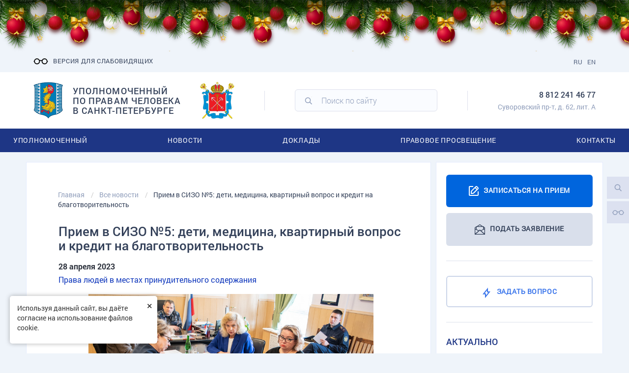

--- FILE ---
content_type: text/html; charset=UTF-8
request_url: https://upchspb.ru/news/priem-v-sizo-5-deti-meditsina-kvartirnyy-vopros-i-kredit-na-blagotvoritelnost/
body_size: 49074
content:

<!DOCTYPE html>
<html lang="ru">
<head>
    <link rel="apple-touch-icon-precomposed" sizes="57x57" href="/local/templates/gossite_s1/favicon/apple-touch-icon-57x57.png"/>
    <link rel="apple-touch-icon-precomposed" sizes="114x114" href="/local/templates/gossite_s1/favicon/apple-touch-icon-114x114.png"/>
    <link rel="apple-touch-icon-precomposed" sizes="72x72" href="/local/templates/gossite_s1/favicon/apple-touch-icon-72x72.png"/>
    <link rel="apple-touch-icon-precomposed" sizes="144x144" href="/local/templates/gossite_s1/favicon/apple-touch-icon-144x144.png"/>
    <link rel="apple-touch-icon-precomposed" sizes="120x120" href="/local/templates/gossite_s1/favicon/apple-touch-icon-120x120.png"/>
    <link rel="apple-touch-icon-precomposed" sizes="152x152" href="/local/templates/gossite_s1/favicon/apple-touch-icon-152x152.png"/>
    <link rel='shortcut icon' type='image/ico' href='/local/templates/gossite_s1/favicon/favicon.ico'/>
    <link rel="preload" href="/local/templates/gossite_s1/fonts/Roboto/RobotoBold/RobotoBold.woff" as="font" crossorigin="">
    <link rel="preload" href="/local/templates/gossite_s1/fonts/Roboto/RobotoLight/RobotoLight.woff" as="font" crossorigin="">
    <link rel="preload" href="/local/templates/gossite_s1/fonts/Roboto/RobotoMedium/RobotoMedium.woff" as="font" crossorigin="">
    <link rel="preload" href="/local/templates/gossite_s1/fonts/Roboto/RobotoRegular/RobotoRegular.woff" as="font" crossorigin="">
    <link rel="preload" href="/local/templates/gossite_s1/fonts/ionicons.ttf?v=2.0.0" as="font" crossorigin="">
    <!-- HTML5 shim and Respond.js for IE8 support of HTML5 elements and media queries -->
    <!--[if lt IE 9]>
        <![endif]-->
    <meta http-equiv="Content-Type" content="text/html; charset=UTF-8" />
<meta name="robots" content="index, follow" />
<meta name="description" content="Петербургский Уполномоченный продолжает практику проведения личных приемов граждан, содержащихся в учреждениях уголовно-исполнительной системы. На этот раз Светлана Агапитова разбиралась с жалобами и претензиями в Следственном изоляторе №5. О приеме было объявлено заранее, и о своем желании на него попасть заявили 35 подстражных. Учитывая специфику именно этого учреждения, в основном это были женщины, однако и мужчины пришли рассказать о своих проблемах. Кроме того, побывал на приеме и один несовершеннолетний." />
<link rel="canonical" href="http://upchspb.ru/news/priem-v-sizo-5-deti-meditsina-kvartirnyy-vopros-i-kredit-na-blagotvoritelnost/" />
<script data-skip-moving="true">(function(w, d, n) {var cl = "bx-core";var ht = d.documentElement;var htc = ht ? ht.className : undefined;if (htc === undefined || htc.indexOf(cl) !== -1){return;}var ua = n.userAgent;if (/(iPad;)|(iPhone;)/i.test(ua)){cl += " bx-ios";}else if (/Windows/i.test(ua)){cl += ' bx-win';}else if (/Macintosh/i.test(ua)){cl += " bx-mac";}else if (/Linux/i.test(ua) && !/Android/i.test(ua)){cl += " bx-linux";}else if (/Android/i.test(ua)){cl += " bx-android";}cl += (/(ipad|iphone|android|mobile|touch)/i.test(ua) ? " bx-touch" : " bx-no-touch");cl += w.devicePixelRatio && w.devicePixelRatio >= 2? " bx-retina": " bx-no-retina";if (/AppleWebKit/.test(ua)){cl += " bx-chrome";}else if (/Opera/.test(ua)){cl += " bx-opera";}else if (/Firefox/.test(ua)){cl += " bx-firefox";}ht.className = htc ? htc + " " + cl : cl;})(window, document, navigator);</script>

<link href="/bitrix/js/ui/design-tokens/dist/ui.design-tokens.min.css?176695701423463" type="text/css"  rel="stylesheet" />

<link href="/bitrix/js/main/popup/dist/main.popup.bundle.min.css?176695701226589" type="text/css"  rel="stylesheet" />
<link href="/bitrix/css/formula4.garland/style.css?17669570163978" type="text/css"  rel="stylesheet" />
<link href="/bitrix/cache/css/s1/gossite_s1/template_46650bc676f02bc1cdd4a939dde32de7/template_46650bc676f02bc1cdd4a939dde32de7_v1.css?1766958194671111" type="text/css"  data-template-style="true" rel="stylesheet" />






            
            <!-- Yandex.Metrika counter -->
            
            <!-- /Yandex.Metrika counter -->
                    
        
<meta http-equiv="X-UA-Compatible" content="IE=edge" />
<meta name="viewport" content="width=device-width, initial-scale=1, maximum-scale=1" />
<meta name="cmsmagazine" content="cf4f03a6602f60790197ac6e5f1e2da0" />
<meta name="og:url" content="http://upchspb.ru/news/priem-v-sizo-5-deti-meditsina-kvartirnyy-vopros-i-kredit-na-blagotvoritelnost/" />
<meta name="og:title" content="Прием в СИЗО №5: дети, медицина, квартирный вопрос и кредит на благотворительность" />
<meta name="og:description" content="Петербургский Уполномоченный продолжает практику проведения личных приемов граждан, содержащихся в учреждениях уголовно-исполнительной системы. На этот раз Светлана Агапитова разбиралась с жалобами и претензиями в Следственном изоляторе №5. О приеме было объявлено заранее, и о своем желании на него попасть заявили 35 подстражных. Учитывая специфику именно этого учреждения, в основном это были женщины, однако и мужчины пришли рассказать о своих проблемах. Кроме того, побывал на приеме и один несовершеннолетний." />
<meta name="og:image" content="/upload/iblock/8b7/awutpp7pdqzcr67j7lm13624efdx9qpu/UPH_9170_a.jpg" />
    <title>Прием в СИЗО №5: дети, медицина, квартирный вопрос и кредит на благотворительность | Уполномоченный по правам человека в Санкт-Петербурге</title>
    </head>
<body>

<header class="header" data-site="/">
    <div id="panel">
            </div>
    
<div class="special-panel hidden hidden-print">
    <div class="wrap-control clearfix">
        <div class="control font-size">
            <span>Размер шрифта:</span>
            <button class="normal active" data-font-size=""><em>A</em></button>
            <button class="medium" data-font-size="fz-medium"><em>A</em></button>
            <button class="large" data-font-size="fz-large"><em>A</em></button>
        </div>
        <div class="control font-family">
            <span>Тип шрифта:</span>
            <button class="san-serif active" data-font-family="">Arial</button>
            <button class="serif" data-font-family="ff-serif">Times New Roman</button>
        </div>
        <div class="control color">
            <span>Цвета сайта:</span>
            <button data-color="tm-white" class="white">Ц</button>
            <button data-color="tm-black" class="black">Ц</button>
            <button data-color="tm-blue" class="blue">Ц</button>
            <button data-color="tm-brown" class="brown">Ц</button>
        </div>
        <div class="control img-show">
            <span>Изображения:</span>
			<button class="img-show-button" data-image="Y">
											<i class="fa fa-square-o" aria-hidden="true"></i>
								</button>
        </div>
        <div class="control wrap-full-link">
            <button class="normal-version"><i class="fa fa-eye-slash margin-r-5" aria-hidden="true"></i>Обычная версия сайта</button>
        </div>
        <div class="control settings">
            <button id="link_settings"><i class="fa fa-cogs" aria-hidden="true"></i> Настройки</button>
        </div>
        <div class="settings-panel">
            <div class="wrap">
                <div class="char-interval">
                    <span>Интервал между буквами (Кернинг):</span> 
                    <button data-interval="" class="normal active">Стандартный</button> 
                    <button data-interval="interval-medium" class="medium">Средний</button> 
                    <button data-interval="interval-large" class="large">Большой</button>
                </div>
                <div class="font-family">
                    <span>Выберите шрифт:</span>
                    <button class="san-serif active" data-font-family="">Arial</button>
                    <button class="serif" data-font-family="ff-serif">Times New Roman</button>
                </div>
                <div class="color">
                    <span>Выбор цветовой схемы:</span>
                    <button data-color="tm-white" class="white">Черным по белому</button>
                    <button data-color="tm-black" class="black">Белым по черному</button>
                    <button data-color="tm-blue" class="blue">Темно-синим по голубому</button>
                    <button data-color="tm-brown" class="brown">Коричневым по бежевому</button>
                </div>
            </div>
        </div>
    </div>		
</div>
<!-- special-panel -->    <div class="header__top">
        <div class="b-container clearfix">
            <div class="header__top-menu"></div>

            <div class="header__top-wr clearfix">
                <a href="#special" title="Включить версию для слабовидящих" class="special"><span class="sr-only">Версия для слабовидящих</span></a>

                <div class="header-land">
                    <div class="header-land__item"><a href="/en/">EN</a></div>
                    <div class="header-land__item"><a href="/">RU</a></div>
                </div>
                <div class="header__top-search"></div>
                                    
<div class="header-soc clearfix">

					</div>                                            </div>
        </div>
    </div>
    <div class="header__center">
        <div class="b-container">
            <div class="header__center-wr">
                                    <div class="header-logo-emblem">
                                                                            <a href="/" class="header__logo clearfix" title="Главная страница">
                                <img src="/upload/twim.gossite/logo_s1.png" alt="" class="header__logo-img">
                                <span class="header__logo-text">Уполномоченный по правам человека в Санкт-Петербурге </span>
                            </a>
                                                <img src="/local/templates/gossite_s1/images/emblem.png" class="header__emblem" alt="">
                    </div>
                

                <div class="header__center-line"></div>

                <div class="header-search">
                    <div class="search-form">
<form action="/search/index.php" id="ya-site-form0" autocomplete="off">	
	<div class="ya-site-form__form">
		<div class="ya-site-form__search-input-layout-l"><input type="text" name="q" value="" class="ya-site-form__input-text" placeholder="Поиск по сайту" /></div>
	
		<div class="ya-site-form__search-input-layout-r"><input name="s" type="submit" class="ya-site-form__submit" value="Поиск" /></div>
	</div>
</form>
</div>                    <div class="header-search__close"></div>
                </div>
                <div class="header__center-line"></div>

                <div class="header-info">
                                            <div class="header-info__item header-info__item--tel">
                            <a href="tel:88122414677">8 812 241 46 77</a>
                        </div>
                                                                                    <div class="header-info__item header-info__item--address">
                            Суворовский пр-т, д. 62, лит. А

                        </div>
                                    </div>
            </div>
        </div>
    </div>
    <div class="header__bottom">
        <div class="header__bottom-close"></div>
        <div class="header-bottom__info"></div>
        <div class="b-container scrollbar-dynamic">
            <ul class="header-menu"><li class="header-menu__item header-menu__item--parent "><a href="/upolnomochennyy/" class="header-menu__item-title">Уполномоченный</a><ul class="header-menu__lvl2"><li class="header-menu__lvl2-item "><a href="/upolnomochennyy/upolnomochennyy-po-pravam-cheloveka-v-sankt-peterburge/">Светлана Агапитова</a></li><li class="header-menu__lvl2-item "><a href="/upolnomochennyy/obshchie-voprosy/">Об Уполномоченном</a></li><li class="header-menu__lvl2-item "><a href="/upolnomochennyy/apparat/">Аппарат</a></li><li class="header-menu__lvl2-item "><a href="/upolnomochennyy/pravovye-osnovy-deyatelnosti/">Правовые основы деятельности</a></li><li class="header-menu__lvl2-item "><a href="/upolnomochennyy/stanovlenie-instituta-upolnomochennogo/">Развитие института Уполномоченного</a></li><li class="header-menu__lvl2-item "><a href="/upolnomochennyy/ofitsialnye-simvoly-upolnomochennogo/">Официальные символы </a></li><li class="header-menu__lvl2-item "><a href="/upolnomochennyy/goszakupki/">Госзакупки</a></li><li class="header-menu__lvl2-item "><a href="/upolnomochennyy/konkursy-vakansii/">Государственная гражданская служба Санкт-Петербурга</a></li><li class="header-menu__lvl2-item "><a href="/upolnomochennyy/protivodeystvie-korruptsii/">Противодействие коррупции</a></li><li class="header-menu__lvl2-item "><a href="/upolnomochennyy/molodezhnyj_sovet/">Молодежный совет</a></li><li class="header-menu__lvl2-item "><a href="/personal/">Личный кабинет</a></li></ul></li><li class="header-menu__item header-menu__item--parent "><a href="/all_news/" class="header-menu__item-title">Новости</a><ul class="header-menu__lvl2"><li class="header-menu__lvl2-item header-menu__lvl2-item--active"><a href="/news/">Все новости</a></li><li class="header-menu__lvl2-item "><a href="/tag/">Новости по темам</a></li><li class="header-menu__lvl2-item "><a href="/information/smi-o-nas/">СМИ о нас</a></li></ul></li><li class="header-menu__item header-menu__item--parent "><a href="/doklady-upolnomochennogo/" class="header-menu__item-title">Доклады</a><ul class="header-menu__lvl2"><li class="header-menu__lvl2-item "><a href="/reports_eg/">Ежегодные доклады</a></li><li class="header-menu__lvl2-item "><a href="/doklady-upolnomochennogo/spetsialnye-doklady.php">Специальные доклады</a></li></ul></li><li class="header-menu__item header-menu__item--parent "><a href="/information/" class="header-menu__item-title">Правовое просвещение</a><ul class="header-menu__lvl2"><li class="header-menu__lvl2-item "><a href="/information/prosvet_work/">Просветительская деятельность Уполномоченного</a></li><li class="header-menu__lvl2-item "><a href="/information/studencheskiy-konkurs-prava-cheloveka.php">Студенческий конкурс "Права человека"</a></li><li class="header-menu__lvl2-item "><a href="/upload/f0001_foto/UR_POM_2021.pdf">Справочник «Право граждан на бесплатную юридическую помощь в Санкт-Петербурге»</a></li><li class="header-menu__lvl2-item "><a href="/information/poleznye-ssylki/">Полезные ссылки</a></li></ul></li><li class="header-menu__item header-menu__item--parent "><a href="/contacts_all/" class="header-menu__item-title">Контакты</a><ul class="header-menu__lvl2"><li class="header-menu__lvl2-item "><a href="/contacts_gr/">Для граждан</a></li><li class="header-menu__lvl2-item "><a href="/contacts">Для СМИ</a></li></ul></li></ul>        </div>
    </div>
    <div class="header__mob clearfix">
        <a href="/appointment/" class="btn header__mob-btn btn--appointment">Записаться на прием</a>
        <a href="/apply/" class="btn header__mob-btn btn--application">ПОДАТЬ ЗАЯВЛЕНИЕ</a>
        <a href="javascript:void(0)" data-toggle="modal_classic" data-target="#modal_question" data-title="Задать вопрос:" data-load-page="/vopros-otvet/question.php"
           class="btn header__mob-btn btn--question"><span>Задать вопрос</span></a>
    </div>
</header>
<main class="main">
    <div class="workarea">
        <div class="b-container">
            <div class="col-wrap clearfix">
                                <div class="col-left">
                    <div class="col-in col-in--crest">
                        <ol class="breadcrumb" itemscope itemtype="http://schema.org/BreadcrumbList">
			<li id="breadcrumb_0" itemprop="itemListElement" itemscope itemtype="http://schema.org/ListItem">
				<a itemprop="item" href="/" title="Главная">
					<span itemprop="name">Главная</span>
				</a>
				<meta itemprop="position" content="1" />
			</li>
			<li id="breadcrumb_1" itemprop="itemListElement" itemscope itemtype="http://schema.org/ListItem">
				<a itemprop="item" href="/news/" title="Все новости">
					<span itemprop="name">Все новости</span>
				</a>
				<meta itemprop="position" content="2" />
			</li>
			<li>
				
				<span>Прием в СИЗО №5: дети, медицина, квартирный вопрос и кредит на благотворительность</span>
			</li></ol>

                        <div class="box">
                            <div class="box-title">
                                <h1>Прием в СИЗО №5: дети, медицина, квартирный вопрос и кредит на благотворительность</h1>
                                                            </div>
                            <div class="box-body">
                                						

<!--<div class="atooltip" title="testtext">ATOOLTIP</div>-->    <div class="news-detail "
         >

                    <p class="date">28 апреля 2023</p>
        

                    <div class="news-list__item-tag" style="margin-bottom: 15px; margin-top: 10px;">
                                                    <span>
                <a href="/tag/prava-lyudey-v-mestakh-prinuditelnogo-soderzhaniya">Права людей в местах принудительного содержания</a>
                            </span>
                            </div>
        

                    <div class="detail-slider">
                <div class="detail-slider-for">
                                            <div class="detail-slider-for__item">
                            <a href="/upload/iblock/022/740h1bmvdhrv23ea96xwxoazq0t1oawz/UPH_9170.jpg" class="fancybox fancybox-img" data-fancybox-group="product_image">
                                <img class="" alt="Прием в СИЗО №5: дети, медицина, квартирный вопрос и кредит на благотворительность" title="Прием в СИЗО №5: дети, медицина, квартирный вопрос и кредит на благотворительность" src="/upload/iblock/022/740h1bmvdhrv23ea96xwxoazq0t1oawz/UPH_9170.jpg" data-src=""/>
                            </a>
                                                    </div>
                                            <div class="detail-slider-for__item">
                            <a href="/upload/iblock/106/iiint6cidqu5g2ho812rz61ltlzhk7yc/UPH_9149.jpg" class="fancybox fancybox-img" data-fancybox-group="product_image">
                                <img class="" alt="Прием в СИЗО №5: дети, медицина, квартирный вопрос и кредит на благотворительность" title="Прием в СИЗО №5: дети, медицина, квартирный вопрос и кредит на благотворительность" src="/upload/iblock/106/iiint6cidqu5g2ho812rz61ltlzhk7yc/UPH_9149.jpg" data-src=""/>
                            </a>
                                                    </div>
                                            <div class="detail-slider-for__item">
                            <a href="/upload/iblock/cbd/doeu21rkwj9ikoabyf7a5noud9j4ew9k/UPH_9158.jpg" class="fancybox fancybox-img" data-fancybox-group="product_image">
                                <img class="" alt="Прием в СИЗО №5: дети, медицина, квартирный вопрос и кредит на благотворительность" title="Прием в СИЗО №5: дети, медицина, квартирный вопрос и кредит на благотворительность" src="/upload/iblock/cbd/doeu21rkwj9ikoabyf7a5noud9j4ew9k/UPH_9158.jpg" data-src=""/>
                            </a>
                                                    </div>
                                            <div class="detail-slider-for__item">
                            <a href="/upload/iblock/be7/2dz60jc8i30k8oioem4yx6stnptilp03/UPH_9245.jpg" class="fancybox fancybox-img" data-fancybox-group="product_image">
                                <img class="" alt="Прием в СИЗО №5: дети, медицина, квартирный вопрос и кредит на благотворительность" title="Прием в СИЗО №5: дети, медицина, квартирный вопрос и кредит на благотворительность" src="/upload/iblock/be7/2dz60jc8i30k8oioem4yx6stnptilp03/UPH_9245.jpg" data-src=""/>
                            </a>
                                                    </div>
                                            <div class="detail-slider-for__item">
                            <a href="/upload/iblock/595/cv467wxzbzbmv58k0xei4m53pub8jrum/UPH_9136.jpg" class="fancybox fancybox-img" data-fancybox-group="product_image">
                                <img class="" alt="Прием в СИЗО №5: дети, медицина, квартирный вопрос и кредит на благотворительность" title="Прием в СИЗО №5: дети, медицина, квартирный вопрос и кредит на благотворительность" src="/upload/iblock/595/cv467wxzbzbmv58k0xei4m53pub8jrum/UPH_9136.jpg" data-src=""/>
                            </a>
                                                    </div>
                                    </div>
                <div class="detail-slider-nav">
                                            <div class="detail-slider-nav__item">
                            <div class="detail-slider-nav__item-img">
                                <img class="" alt="Прием в СИЗО №5: дети, медицина, квартирный вопрос и кредит на благотворительность" title="Прием в СИЗО №5: дети, медицина, квартирный вопрос и кредит на благотворительность" src="/upload/resize_cache/iblock/022/740h1bmvdhrv23ea96xwxoazq0t1oawz/350_265_2/UPH_9170.jpg"/>
                            </div>
                        </div>
                                            <div class="detail-slider-nav__item">
                            <div class="detail-slider-nav__item-img">
                                <img class="" alt="Прием в СИЗО №5: дети, медицина, квартирный вопрос и кредит на благотворительность" title="Прием в СИЗО №5: дети, медицина, квартирный вопрос и кредит на благотворительность" src="/upload/resize_cache/iblock/106/iiint6cidqu5g2ho812rz61ltlzhk7yc/350_265_2/UPH_9149.jpg"/>
                            </div>
                        </div>
                                            <div class="detail-slider-nav__item">
                            <div class="detail-slider-nav__item-img">
                                <img class="" alt="Прием в СИЗО №5: дети, медицина, квартирный вопрос и кредит на благотворительность" title="Прием в СИЗО №5: дети, медицина, квартирный вопрос и кредит на благотворительность" src="/upload/resize_cache/iblock/cbd/doeu21rkwj9ikoabyf7a5noud9j4ew9k/350_265_2/UPH_9158.jpg"/>
                            </div>
                        </div>
                                            <div class="detail-slider-nav__item">
                            <div class="detail-slider-nav__item-img">
                                <img class="" alt="Прием в СИЗО №5: дети, медицина, квартирный вопрос и кредит на благотворительность" title="Прием в СИЗО №5: дети, медицина, квартирный вопрос и кредит на благотворительность" src="/upload/resize_cache/iblock/be7/2dz60jc8i30k8oioem4yx6stnptilp03/350_265_2/UPH_9245.jpg"/>
                            </div>
                        </div>
                                            <div class="detail-slider-nav__item">
                            <div class="detail-slider-nav__item-img">
                                <img class="" alt="Прием в СИЗО №5: дети, медицина, квартирный вопрос и кредит на благотворительность" title="Прием в СИЗО №5: дети, медицина, квартирный вопрос и кредит на благотворительность" src="/upload/resize_cache/iblock/595/cv467wxzbzbmv58k0xei4m53pub8jrum/350_265_2/UPH_9136.jpg"/>
                            </div>
                        </div>
                                    </div>
            </div>
                        <div class="text">
                            <p>
 <i>Петербургский Уполномоченный продолжает практику проведения личных приемов граждан, содержащихся в учреждениях уголовно-исполнительной системы. На этот раз <b>Светлана Агапитова</b> разбиралась с жалобами и претензиями в Следственном изоляторе №5. О приеме было объявлено заранее, и о своем желании на него попасть заявили 35 подстражных. Учитывая специфику именно этого учреждения, в основном это были женщины, однако и мужчины пришли рассказать о своих проблемах. Кроме того, побывал на приеме и один несовершеннолетний.</i>
</p>
<p>
	 Значительная часть вопросов так или иначе была связана с детьми. Женщины, не являющиеся гражданками России, нуждались в правовой консультации о пребывании в местах заключения с ребенком.
</p>
<p>
	 Мама пятерых детей рассказала, что уже долгое время не может с ними увидеться из-за запрета, наложенного следователем. Уполномоченный обратится в районный следственный отдел за разъяснениями обоснованности такого ограничения.
</p>
<p>
	 Женщина, задержанная по подозрению в мошенничестве, уже почти полтора года не может зарегистрировать ребенка, рожденного от суррогатной матери. Спор с органами ЗАГС дошел до суда, который почему-то уже очень долго не выносит решение. Гражданка подозревает должностных лиц в волоките. <b>Светлана Агапитова</b> предложила дождаться решения суда, после чего будет понятно – требуется ли вмешательство Уполномоченного.
</p>
<p>
	 Осужденная, работающая в хозотряде изолятора, рассказала о том, что свекровь пытается лишить ее родительских прав. Она же напротив хочет видеться с ребенком и участвовать в его жизни, хотя бы общением и денежными перечислениями. Уполномоченный изучила имеющиеся документы и сказала, что уточнит всю картину происходящего в соответствующем органе опеки. Сам по себе факт пребывания в исправительном учреждении не является основанием для лишения родительских прав.
</p>
<p>
	 Из более общих проблем вновь обозначился вопрос с транспортировкой женщин, находящихся в изоляторе с детьми. При перевозке для участия в судебных заседаниях, конвойная служба отказывается брать их вместе. Получается, что ребенок на весь день остается в изоляторе без матери. Вопрос – кто должен нести ответственность за его жизнь и здоровье?
</p>
<p>
	 Еще в бытность <b>Светланы Агапитовой</b> Уполномоченным по правам ребенка, она сталкивалась с этим неурегулированным моментом. Но тогда проблема была лишь в отсутствии детских кресел, то есть в обеспечении безопасности. В конце 2017 года <b>Светлана Агапитова</b> в качестве новогоднего подарка отделению «Мать и дитя» СИЗО № 5 вручила два таких устройства для разного веса. Они до сих пор здесь и находятся в исправном состоянии. Однако сотрудники конвойной службы отказываются их устанавливать, ссылаясь на то что сидячие места в спецтранспорте не оборудованы ремнями безопасности и детские кресла не зафиксировать… <b>Светлана Агапитова</b> намерена вновь вернуться к урегулированию этого вопроса с подразделением полиции.
</p>
<p>
	 Ряд обращений касался медицины. Одна из подозреваемых нуждалась в прохождении медицинского обследования для подтверждения онкологического заболевания. Медслужба изолятора сообщила, что оно запланировано, а заключение будет передано в суд.
</p>
<p>
	 У другой женщины в передаче не пропустили специальный мяч, который ей необходим для реабилитации после заболевания неврологического характера. Помощник начальника УФСИН по соблюдению прав человека в уголовно-исполнительной системе <b>Елена Кузнецова</b> разъяснила, что подобный инвентарь должен быть указан в назначении врача, причем именно как средство реабилитации, тогда его можно будет передать.
</p>
<p>
	 Подследственная, находящаяся в изоляторе уже длительное время, нуждается в операции, которые проводят в Мариинской больнице. В январе медслужбой изолятора туда был направлен запрос, однако ответа до сих пор нет. Уполномоченный обратится по этому поводу в городской Комитет по здравоохранению.
</p>
<p>
	 О сложности с оформлением тех или иных документов сообщили несколько подстражных. Вопрос с затянувшейся паспортизацией и пенсией по инвалидности разрешат специалисты УФСИН. А с получением свидетельства о смерти сына помогут сотрудники аппарата Уполномоченного.
</p>
<p>
	 На бесплатных адвокатов жаловались представительницы бывших союзных республик. Претензии состояли в том, что с ними практически не общаются, не объясняют какие действия совершаются в рамках их уголовных дел, не дают необходимой правовой информации. Им объяснили, как подать официальную жалобу на адвоката и заявить ходатайство о замене.
</p>
<p>
	 Избранная мера пресечения не устраивает двух подследственных. Они считают, что было бы достаточно домашнего ареста. Однако, обстоятельства их дел не дают оснований считать, что ее можно изменить.
</p>
<p>
	 Квартирный вопрос, как всегда, волнует не только свободных горожан, но и тех, кто оказался под стражей. Одну из подследственных интересовали возможности продажи своей доли в квартире, которой они владеют совместно с матерью и братом. Другая волновалась не утратит ли она права наследования недвижимости от умершего мужа. Им дали необходимые разъяснения, с учетом положения в котором они находятся.
</p>
<p>
	 А вот несовершеннолетний молодой человек был озабочен тем, что не сможет сдать Основной государственный экзамен (ОГЭ). Недавно он был осужден и ожидает этапирования в Архангельскую воспитательную колонию. А на сдачу ОГЭ он зарегистрирован в Санкт-Петербурге. Если этап начнется до проведения экзамена, сдать его подросток не сможет. Ситуация нестандартная и разрешать ее нужно в «ручном режиме». Помощник начальника УФСИН по соблюдению прав человека в уголовно-исполнительной системе <b>Елена Кузнецова</b> взялась обсудить это с прокурором и образовательной организацией и попробовать найти выход.
</p>
<p>
	 Ну и совершенно экзотической можно назвать проблему о которой рассказал подследственный мужчина. Она заключается в том, что он лишен возможности гасить кредитные платежи из-за отсутствия паспорта. И это при том, что от своих финансовых обязательств он не отказывается и имеет возможность их выполнять. Его паспорт по каким-то причинам «приобщен к уголовному делу». Но беда в том, что и он уже не действителен – свой 45-й день рождения мужчина встретил в изоляторе. Обратиться за новым паспортом соцработники СИЗО не могут, так как прежний не утерян. Сотрудники УФСИН сами сталкиваются с такой ситуацией впервые, но обещали разобраться и в случае необходимости обратиться к Уполномоченному за содействием. Примечательно еще и то, что по словам подследственного, кредит в размере 4,5 миллионов рублей под 39% годовых он брал для того, чтобы оказать помощь ребенку с редким заболеванием…
</p>
<p>
	 Две подстражные женщины, приглашенные на прием по просьбе правозащитной организации, о личных интересах не говорили вообще. Они лишь высказали глобальные пожелания. Одна, явно имеющая инженерное образование и немалый опыт в эксплуатации зданий, подробно рассказала какие реконструкции и ремонтные работы надо провести в СИЗО №5. При этом она оговорилась, что это не претензии к руководству изолятора и, что понимает насколько сложно все это реализовать в исторических строениях. Вторая заявила, что пенитенциарную систему нужно постепенно приводить к «скандинавской модели» и похвалила питание в СИЗО №5.
</p>
<blockquote>
	<p>
 <b>«Мне кажется, что такие приемы нужно продолжать,</b> - говорит <b>Светлана Агапитова</b>. <b>– Судя по тому количеству человек, которые записываются – потребность есть. И, вероятно, надо делать это чаще, поскольку принять несколько десятков человек за раз – непросто. </b>
	</p>
 <b> </b>
	<p>
 <b>
		Кроме того, столько информации не получишь, работая лишь с «бумажными» обращениями. Тут видны и системные и очень частные проблемы, которые возникли просто потому, что никому и в голову не приходило, что так может быть. </b>
	</p>
 <b> </b>
	<p>
 <b>
		Да и оперативность имеет значение. Некоторые ситуации разрешаются прямо на приеме. Человек просто не решался сказать о чем-то сотрудникам уголовно-исполнительной системы, а когда говорит об этом на приеме, оказывается никто не против это исправить, просто сами не задумывались»</b>.
	</p>
</blockquote>
 <br>                        <br/>

            
            
        </div>
    </div>

    <!--news-detail-->

    <div class="row nav-news-detail">
        <div class="col-sm-4"><a href="#" onclick="window.print()">Версия для печати</a></div>
                    <div class="col-sm-8 text-right">
                <div class="social-likes">
                                                            <div class="vkontakte" title="Поделиться ссылкой во Вконтакте"><span class="sr-only">Вконтакте</span><i class="fa fa-vk" aria-hidden="true"></i></div>
                                        <div class="odnoklassniki" title="Поделиться ссылкой в OK.RU"><span class="sr-only">OK.RU</span><i class="fa fa-odnoklassniki" aria-hidden="true"></i></div>
                    <div class="mailru" title="Поделиться ссылкой в MAIL.RU"><span class="sr-only">MAIL.RU</span><i class="fa fa-envelope-o" aria-hidden="true"></i></div>
                    <a href="https://www.livejournal.com/post" target="_blank" data-lj-siteroot="https://www.livejournal.com" data-lj-type="share-counter"
                       data-lj-ml='{"counter.noShares":"0"}'
                       style="position: relative !important;display: inline-block !important;height: 38px !important;overflow: hidden !important;padding: 0 !important;box-sizing: border-box !important;background: #15374C !important;border-radius: 5px !important;box-shadow: none !important;vertical-align: middle !important;text-shadow: none !important;text-align: center !important;text-decoration: none !important;text-transform: none !important;letter-spacing: normal !important;line-height: 38px !important;font-weight: bold !important;font-style: normal !important;font-size: 13px !important;font-family: Arial, sans-serif !important;color: #FFF !important;width: 40px !important">
                        <svg style="position: absolute !important;top: 0 !important;bottom: 0 !important;left: 0 !important;margin: 3px !important;right: 0 !important"
                             viewBox="0 0 22 22.024" width="40" height="38">
                            <path fill="#2690CF"
                                  d="M11.698 1.416c-1.455 0-2.837.302-4.09.845L5.344 0H5.34A10.34 10.34 0 0 0 0 5.37l2.268 2.263-.004.002a10.19 10.19 0 0 0-.87 4.084c0 5.69 4.612 10.303 10.304 10.303 5.69 0 10.302-4.61 10.302-10.303 0-5.69-4.61-10.304-10.302-10.304"></path>
                            <path fill="#013040"
                                  d="M10.646 16a10.353 10.353 0 0 1 5.34-5.368L7.608 2.265H7.6a10.343 10.343 0 0 0-5.337 5.372L10.645 16zm5.938-2.51a6.016 6.016 0 0 0-3.1 3.116l3.913.812-.813-3.93z"></path>
                            <path fill="#FFF" d="M16.584 13.49c-.31-1.502-.597-2.86-.597-2.86h-.004A10.348 10.348 0 0 0 10.646 16l2.837.606a6.074 6.074 0 0 1 3.1-3.117"></path>
                        </svg>
                    </a>
                    
                    <div class="social-likes__widget social-likes__widget_tg" title="Поделиться в telegram">
                        <a class="social-likes__button social-likes__button_tg btn_telegram_share" target="_blank" href="https://telegram.me/share/url?url=http://upchspb.ru:443/news/priem-v-sizo-5-deti-meditsina-kvartirnyy-vopros-i-kredit-na-blagotvoritelnost/&text=Петербургский Уполномоченный продолжает практику проведения личных приемов граждан, содержащихся в учреждениях уголовно-исполнительной системы. На этот раз Светлана Агапитова разбиралась с жалобами и претензиями в Следственном изоляторе №5. О приеме было объявлено заранее, и о своем желании на него попасть заявили 35 подстражных. Учитывая специфику именно этого учреждения, в основном это были женщины, однако и мужчины пришли рассказать о своих проблемах. Кроме того, побывал на приеме и один несовершеннолетний."></a>
                    </div>
                </div>
                            </div>
            </div>

        <div class="related-news">
            <h3>Читайте также публикации по данной теме:</h3>
            <ul>
                                    <li>
                        <a href="/news/28400/">
                            Прием в ИК № 5: судебные споры, «бездетный холостяк» и ветеран без статуса                        </a>
                    </li>
                                    <li>
                        <a href="/news/yablonevka-razvivaetsya-s-estetikoy-i-ostorozhnym-optimizmom-no-ne-bez-zhalob/">
                            «Яблоневка» развивается с эстетикой и осторожным оптимизмом, но не без жалоб…                        </a>
                    </li>
                                    <li>
                        <a href="/news/sizo-5-i-kresty-starye-zayaviteli-i-novye-litsa/">
                            СИЗО №5 и «Кресты»: «старые» заявители и новые лица                        </a>
                    </li>
                                    <li>
                        <a href="/news/priem-v-ispravitelnom-tsentre-1-ot-trudovogo-entuziazma-do-zhelaniya-uedinitsya/">
                            Прием в исправительном центре №1: от трудового энтузиазма до желания уединиться                        </a>
                    </li>
                                    <li>
                        <a href="/news/ik-6-osobyy-otryad-nadezhda-i-dorogovizna-bananov/">
                            ИК № 6: особый отряд, «Надежда» и дороговизна бананов                        </a>
                    </li>
                                    <li>
                        <a href="/news/bytovye-trudnosti-i-trudovye-budni-zhenskogo-ispravtsentra/">
                            Бытовые трудности и трудовые будни женского исправцентра                        </a>
                    </li>
                                    <li>
                        <a href="/news/prednovogodniy-priem-v-krestakh-novyy-format-i-vse-ta-zhe-meditsina/">
                            Предновогодний прием в «Крестах»: новый формат и все та же медицина                        </a>
                    </li>
                                    <li>
                        <a href="/news/priem-v-kolonii-poselenii-magazin-udo-i-pereschet-sroka/">
                            Прием в колонии-поселении: магазин, УДО и пересчет срока                        </a>
                    </li>
                                    <li>
                        <a href="/news/priem-v-ik-5-trud-vo-blago-meditsina-ponevole-i-grazhdane-nesushchestvuyushchey-strany/">
                            Прием в ИК №5: труд во благо, медицина поневоле и граждане несуществующей страны                        </a>
                    </li>
                                    <li>
                        <a href="/news/vesenniy-priem-v-yablonevke/">
                            Весенний прием в «Яблоневке»                        </a>
                    </li>
                                    <li>
                        <a href="/news/priem-v-sizo-5-istorii-neveroyatnye-no-nepridumannye-/">
                            Прием в СИЗО №5: истории невероятные, но непридуманные                        </a>
                    </li>
                                    <li>
                        <a href="/news/priem-v-ik-6-otryad-s-dostupnoy-sredoy-broshennye-inostrantsy-i-otsutstvie-zhalob-na-meditsinu/">
                            Прием в ИК № 6: отряд с доступной средой, брошенные иностранцы и отсутствие жалоб на медицину                        </a>
                    </li>
                                    <li>
                        <a href="/news/sizo-kresty-priem-s-meditsinskim-uklonom/">
                            СИЗО «Кресты»: прием с медицинским уклоном                        </a>
                    </li>
                                    <li>
                        <a href="/news/priem-v-ufsin-rodstvennikov-soderzhashchikhsya-pod-strazhey/">
                            Прием в УФСИН родственников содержащихся под стражей                        </a>
                    </li>
                                    <li>
                        <a href="/news/priem-v-sizo-1-v-tsentre-vnimaniya-problemy-zdravookhraneniya/">
                            Прием в СИЗО №1: в центре внимания – проблемы здравоохранения                        </a>
                    </li>
                                    <li>
                        <a href="/news/priem-v-ispravtsentre-1-pvr-pdn-lbg-rvp-i-t-d/">
                            Прием в Исправцентре №1: ПВР, ПДН, ЛБГ, РВП и т.д.                        </a>
                    </li>
                                    <li>
                        <a href="/news/priem-v-kolonii-poselenii-provesti-vykhodnoy-doma-eto-vysshaya-mera-pooshchreniya/">
                            Прием в колонии-поселении: провести выходной дома – это высшая мера… поощрения                        </a>
                    </li>
                                    <li>
                        <a href="/news/priem-v-ik-5-meditsina-sudebnye-resheniya-i-dezertir-ponevole/">
                            Прием в ИК №5: медицина, судебные решения и… дезертир поневоле                        </a>
                    </li>
                                    <li>
                        <a href="/news/obychnye-zhiznennye-voprosy-kak-i-u-vsekh-tolko-so-spetsifikoy-/">
                            «Обычные жизненные вопросы, как и у всех, только со спецификой…»                        </a>
                    </li>
                                    <li>
                        <a href="/news/mogily-nuzhny-zhivym-a-ne-mertvym/">
                            Могилы нужны живым, а не мертвым                        </a>
                    </li>
                                    <li>
                        <a href="/news/priem-v-ik-6-nespravedlivye-prigovory-voprosy-grazhdanstva-i-zalogoderzhatelnoe-moshennichestvo-/">
                            Прием в ИК №6: несправедливые приговоры, вопросы гражданства и «залогодержательное» мошенничество                        </a>
                    </li>
                                    <li>
                        <a href="/news/praktika-lichnykh-priemov-v-mestakh-lisheniya-svobody-nachalas-s-yablonevki/">
                            Практика личных приемов в местах лишения свободы началась с «Яблоневки»                        </a>
                    </li>
                                    <li>
                        <a href="/news/v-kresty-s-krasnym-krestom-i-perevodchikom/">
                            В «Кресты» с Красным Крестом и переводчиком                        </a>
                    </li>
                                    <li>
                        <a href="/news/koloniya-poselenie-gorodskogo-tipa/">
                            Колония-поселение городского типа                        </a>
                    </li>
                                    <li>
                        <a href="/news/priem-v-krestakh-podstrazhnye-zhaluyutsya-na-rabotu-sudov-i-sledstviya/">
                            Прием в «Крестах»: подстражные жалуются на работу судов и следствия                        </a>
                    </li>
                                    <li>
                        <a href="/news/nesladkaya-zhizn-sizo-5/">
                            «Несладкая» жизнь СИЗО №5                        </a>
                    </li>
                                    <li>
                        <a href="/news/proverki-soblyudeniya-prav-soderzhashchikhsya-v-sizo-1-i-ik-6/">
                            Проверки соблюдения прав содержащихся в СИЗО-1 и ИК-6                        </a>
                    </li>
                            </ul>
        </div>
    

            </div>
    </div>
    </div>
    </div>

<div class="col-right">
    <div class="col-in clearfix">

        <div class="col-right__col col-right__col--l">
            <div class="col-right__btn">
                <a href="/appointment/" class="btn btn--appointment">Записаться на прием</a>
                <a href="/apply/" class="btn btn--application"><span>ПОДАТЬ ЗАЯВЛЕНИЕ</span></a>
                <div class="line-gorizont"></div>
                <a href="javascript:void(0)" data-toggle="modal_classic" data-target="#modal_question" data-title="Задать вопрос:" data-load-page="/vopros-otvet/question.php"
                   class="btn btn--question banner-question"><span>Задать вопрос</span></a>
                <div class="line-gorizont"></div>
            </div>

            

            <h4>АКТУАЛЬНО</h4>
            <br>
                        			<div class="news-list news-list--col">
								
										<a href="/news/30599/" class="news-list__item clearfix" id="bx_1373509569_30599" >
						<div class="news-list__item-date">12.01.2026</div>
						<div class="news-list__item-title">Правовой ликбез: изменения законодательства в январе 2026</div>
					</a>
								
										<a href="/news/29982/" class="news-list__item clearfix" id="bx_1373509569_29982" >
						<div class="news-list__item-date">03.12.2025</div>
						<div class="news-list__item-title">Правовой ликбез: что нужно знать про получение ТСР?</div>
					</a>
								
										<a href="/news/29811/" class="news-list__item clearfix" id="bx_1373509569_29811" >
						<div class="news-list__item-date">25.11.2025</div>
						<div class="news-list__item-title">Наследство «с сюрпризом»: нотариус теперь предупредит о кредитах умершего</div>
					</a>
							</div>
			<div class="news-list-link"><a href="/news/" class="btn btn-info">Все новости</a></div>

            <div class="line-gorizont"></div>

            <div class="subs-form">
                <div id="comp_8a008bd64269f267a99af5a978e7175d"><div class="form subscribe-form-simple">

<div class="subscribe-edit">

<form action="/news/priem-v-sizo-5-deti-meditsina-kvartirnyy-vopros-i-kredit-na-blagotvoritelnost/" method="post" class="subscription-form subscribe-left"><input type="hidden" name="bxajaxid" id="bxajaxid_8a008bd64269f267a99af5a978e7175d_8BACKi" value="8a008bd64269f267a99af5a978e7175d" /><input type="hidden" name="AJAX_CALL" value="Y" />	<input type="hidden" name="sessid" id="sessid" value="6b9906ab3f63fee75da0f74fa16c5f6b" />		
	<input type="hidden" name="PostAction" value="Add" />
	<input type="hidden" name="ID" value="" />
			
	<label for="EMAIL" class="subscription-form__label">Подпишитесь на новости</label>
	<input class="subscription-form__input" placeholder="Введите e-mail*" type="text" id="EMAIL" name="EMAIL" value="" size="30" maxlength="255" />
	<input type="hidden" name="RUB_ID[]" id="rub_3" value="3" />
	<input type="hidden" name="FORMAT" id="html" value="html"  />
	<input type="hidden" name="g_recaptcha_response" value="" />
	<button type="button" class="subscription-form__btn btn" name="Save">Подписаться</button>
</form>
</div>
</div></div>            </div>
            <div class="line-gorizont"></div>
        </div>

        <div class="col-right__col col-right__col--r">
            <div class="calendar-news">
                <div class="calendar-news__title">Архив новостей</div>
                
<div class="event-calendar">
       
   <div id="datetimepicker-events" class="calendar-inline"></div>
                    
	<div class="list-events-main">
					
			<div class="item" style="display:none;" data-date="04.04.2012">
									<p class="date">04 апреля 2012 21:00</p>
								
			</div>
					
			<div class="item" style="display:none;" data-date="04.04.2012">
									<p class="date">04 апреля 2012 21:00</p>
								
			</div>
					
			<div class="item" style="display:none;" data-date="10.04.2012">
									<p class="date">10 апреля 2012 21:00</p>
								
			</div>
					
			<div class="item" style="display:none;" data-date="12.04.2012">
									<p class="date">12 апреля 2012 21:00</p>
								
			</div>
					
			<div class="item" style="display:none;" data-date="16.04.2012">
									<p class="date">16 апреля 2012 21:00</p>
								
			</div>
					
			<div class="item" style="display:none;" data-date="18.04.2012">
									<p class="date">18 апреля 2012 21:00</p>
								
			</div>
					
			<div class="item" style="display:none;" data-date="24.04.2012">
									<p class="date">24 апреля 2012 21:00</p>
								
			</div>
					
			<div class="item" style="display:none;" data-date="03.05.2012">
									<p class="date">03 мая 2012 21:00</p>
								
			</div>
					
			<div class="item" style="display:none;" data-date="10.05.2012">
									<p class="date">10 мая 2012 21:00</p>
								
			</div>
					
			<div class="item" style="display:none;" data-date="16.05.2012">
									<p class="date">16 мая 2012 21:00</p>
								
			</div>
					
			<div class="item" style="display:none;" data-date="21.05.2012">
									<p class="date">21 мая 2012 21:00</p>
								
			</div>
					
			<div class="item" style="display:none;" data-date="21.05.2012">
									<p class="date">21 мая 2012 21:00</p>
								
			</div>
					
			<div class="item" style="display:none;" data-date="23.05.2012">
									<p class="date">23 мая 2012 21:00</p>
								
			</div>
					
			<div class="item" style="display:none;" data-date="24.05.2012">
									<p class="date">24 мая 2012 21:00</p>
								
			</div>
					
			<div class="item" style="display:none;" data-date="29.05.2012">
									<p class="date">29 мая 2012 21:00</p>
								
			</div>
					
			<div class="item" style="display:none;" data-date="31.05.2012">
									<p class="date">31 мая 2012 21:00</p>
								
			</div>
					
			<div class="item" style="display:none;" data-date="01.06.2012">
									<p class="date">01 июня 2012 21:00</p>
								
			</div>
					
			<div class="item" style="display:none;" data-date="07.06.2012">
									<p class="date">07 июня 2012 21:00</p>
								
			</div>
					
			<div class="item" style="display:none;" data-date="13.06.2012">
									<p class="date">13 июня 2012 21:00</p>
								
			</div>
					
			<div class="item" style="display:none;" data-date="14.06.2012">
									<p class="date">14 июня 2012 21:00</p>
								
			</div>
					
			<div class="item" style="display:none;" data-date="14.06.2012">
									<p class="date">14 июня 2012 21:00</p>
								
			</div>
					
			<div class="item" style="display:none;" data-date="19.06.2012">
									<p class="date">19 июня 2012 21:00</p>
								
			</div>
					
			<div class="item" style="display:none;" data-date="21.06.2012">
									<p class="date">21 июня 2012 21:00</p>
								
			</div>
					
			<div class="item" style="display:none;" data-date="22.06.2012">
									<p class="date">22 июня 2012 21:00</p>
								
			</div>
					
			<div class="item" style="display:none;" data-date="25.06.2012">
									<p class="date">25 июня 2012 21:00</p>
								
			</div>
					
			<div class="item" style="display:none;" data-date="26.06.2012">
									<p class="date">26 июня 2012 21:00</p>
								
			</div>
					
			<div class="item" style="display:none;" data-date="28.06.2012">
									<p class="date">28 июня 2012 21:00</p>
								
			</div>
					
			<div class="item" style="display:none;" data-date="29.06.2012">
									<p class="date">29 июня 2012 21:00</p>
								
			</div>
					
			<div class="item" style="display:none;" data-date="05.07.2012">
									<p class="date">05 июля 2012 21:00</p>
								
			</div>
					
			<div class="item" style="display:none;" data-date="05.07.2012">
									<p class="date">05 июля 2012 21:00</p>
								
			</div>
					
			<div class="item" style="display:none;" data-date="09.07.2012">
									<p class="date">09 июля 2012 21:00</p>
								
			</div>
					
			<div class="item" style="display:none;" data-date="11.07.2012">
									<p class="date">11 июля 2012 21:00</p>
								
			</div>
					
			<div class="item" style="display:none;" data-date="13.07.2012">
									<p class="date">13 июля 2012 21:00</p>
								
			</div>
					
			<div class="item" style="display:none;" data-date="16.07.2012">
									<p class="date">16 июля 2012 21:00</p>
								
			</div>
					
			<div class="item" style="display:none;" data-date="17.07.2012">
									<p class="date">17 июля 2012 21:00</p>
								
			</div>
					
			<div class="item" style="display:none;" data-date="18.07.2012">
									<p class="date">18 июля 2012 21:00</p>
								
			</div>
					
			<div class="item" style="display:none;" data-date="25.07.2012">
									<p class="date">25 июля 2012 21:00</p>
								
			</div>
					
			<div class="item" style="display:none;" data-date="31.07.2012">
									<p class="date">31 июля 2012 21:00</p>
								
			</div>
					
			<div class="item" style="display:none;" data-date="08.08.2012">
									<p class="date">08 августа 2012 21:00</p>
								
			</div>
					
			<div class="item" style="display:none;" data-date="13.08.2012">
									<p class="date">13 августа 2012 21:00</p>
								
			</div>
					
			<div class="item" style="display:none;" data-date="17.08.2012">
									<p class="date">17 августа 2012 21:00</p>
								
			</div>
					
			<div class="item" style="display:none;" data-date="23.08.2012">
									<p class="date">23 августа 2012 21:00</p>
								
			</div>
					
			<div class="item" style="display:none;" data-date="27.08.2012">
									<p class="date">27 августа 2012 21:00</p>
								
			</div>
					
			<div class="item" style="display:none;" data-date="28.08.2012">
									<p class="date">28 августа 2012 21:00</p>
								
			</div>
					
			<div class="item" style="display:none;" data-date="04.09.2012">
									<p class="date">04 сентября 2012 21:00</p>
								
			</div>
					
			<div class="item" style="display:none;" data-date="05.09.2012">
									<p class="date">05 сентября 2012 21:00</p>
								
			</div>
					
			<div class="item" style="display:none;" data-date="07.09.2012">
									<p class="date">07 сентября 2012 13:01</p>
								
			</div>
					
			<div class="item" style="display:none;" data-date="10.09.2012">
									<p class="date">10 сентября 2012 21:00</p>
								
			</div>
					
			<div class="item" style="display:none;" data-date="11.09.2012">
									<p class="date">11 сентября 2012 21:00</p>
								
			</div>
					
			<div class="item" style="display:none;" data-date="11.09.2012">
									<p class="date">11 сентября 2012 21:00</p>
								
			</div>
					
			<div class="item" style="display:none;" data-date="12.09.2012">
									<p class="date">12 сентября 2012 06:42</p>
								
			</div>
					
			<div class="item" style="display:none;" data-date="12.09.2012">
									<p class="date">12 сентября 2012 13:35</p>
								
			</div>
					
			<div class="item" style="display:none;" data-date="19.09.2012">
									<p class="date">19 сентября 2012 08:10</p>
								
			</div>
					
			<div class="item" style="display:none;" data-date="19.09.2012">
									<p class="date">19 сентября 2012 08:37</p>
								
			</div>
					
			<div class="item" style="display:none;" data-date="20.09.2012">
									<p class="date">20 сентября 2012 21:00</p>
								
			</div>
					
			<div class="item" style="display:none;" data-date="21.09.2012">
									<p class="date">21 сентября 2012 21:00</p>
								
			</div>
					
			<div class="item" style="display:none;" data-date="24.09.2012">
									<p class="date">24 сентября 2012 21:00</p>
								
			</div>
					
			<div class="item" style="display:none;" data-date="26.09.2012">
									<p class="date">26 сентября 2012 21:00</p>
								
			</div>
					
			<div class="item" style="display:none;" data-date="26.09.2012">
									<p class="date">26 сентября 2012 21:00</p>
								
			</div>
					
			<div class="item" style="display:none;" data-date="28.09.2012">
									<p class="date">28 сентября 2012 21:00</p>
								
			</div>
					
			<div class="item" style="display:none;" data-date="01.10.2012">
									<p class="date">01 октября 2012 21:00</p>
								
			</div>
					
			<div class="item" style="display:none;" data-date="08.10.2012">
									<p class="date">08 октября 2012 21:00</p>
								
			</div>
					
			<div class="item" style="display:none;" data-date="11.10.2012">
									<p class="date">11 октября 2012 21:00</p>
								
			</div>
					
			<div class="item" style="display:none;" data-date="18.10.2012">
									<p class="date">18 октября 2012 21:00</p>
								
			</div>
					
			<div class="item" style="display:none;" data-date="18.10.2012">
									<p class="date">18 октября 2012 21:00</p>
								
			</div>
					
			<div class="item" style="display:none;" data-date="19.10.2012">
									<p class="date">19 октября 2012 21:00</p>
								
			</div>
					
			<div class="item" style="display:none;" data-date="26.10.2012">
									<p class="date">26 октября 2012 21:00</p>
								
			</div>
					
			<div class="item" style="display:none;" data-date="27.10.2012">
									<p class="date">27 октября 2012 21:00</p>
								
			</div>
					
			<div class="item" style="display:none;" data-date="29.10.2012">
									<p class="date">29 октября 2012 20:00</p>
								
			</div>
					
			<div class="item" style="display:none;" data-date="29.10.2012">
									<p class="date">29 октября 2012 20:00</p>
								
			</div>
					
			<div class="item" style="display:none;" data-date="30.10.2012">
									<p class="date">30 октября 2012 10:55</p>
								
			</div>
					
			<div class="item" style="display:none;" data-date="30.10.2012">
									<p class="date">30 октября 2012 15:15</p>
								
			</div>
					
			<div class="item" style="display:none;" data-date="30.10.2012">
									<p class="date">30 октября 2012 20:00</p>
								
			</div>
					
			<div class="item" style="display:none;" data-date="30.10.2012">
									<p class="date">30 октября 2012 20:00</p>
								
			</div>
					
			<div class="item" style="display:none;" data-date="08.11.2012">
									<p class="date">08 ноября 2012 20:00</p>
								
			</div>
					
			<div class="item" style="display:none;" data-date="15.11.2012">
									<p class="date">15 ноября 2012 20:00</p>
								
			</div>
					
			<div class="item" style="display:none;" data-date="15.11.2012">
									<p class="date">15 ноября 2012 20:00</p>
								
			</div>
					
			<div class="item" style="display:none;" data-date="15.11.2012">
									<p class="date">15 ноября 2012 20:00</p>
								
			</div>
					
			<div class="item" style="display:none;" data-date="16.11.2012">
									<p class="date">16 ноября 2012 12:13</p>
								
			</div>
					
			<div class="item" style="display:none;" data-date="16.11.2012">
									<p class="date">16 ноября 2012 12:18</p>
								
			</div>
					
			<div class="item" style="display:none;" data-date="16.11.2012">
									<p class="date">16 ноября 2012 12:21</p>
								
			</div>
					
			<div class="item" style="display:none;" data-date="16.11.2012">
									<p class="date">16 ноября 2012 12:24</p>
								
			</div>
					
			<div class="item" style="display:none;" data-date="16.11.2012">
									<p class="date">16 ноября 2012 12:38</p>
								
			</div>
					
			<div class="item" style="display:none;" data-date="16.11.2012">
									<p class="date">16 ноября 2012 12:41</p>
								
			</div>
					
			<div class="item" style="display:none;" data-date="16.11.2012">
									<p class="date">16 ноября 2012 12:44</p>
								
			</div>
					
			<div class="item" style="display:none;" data-date="16.11.2012">
									<p class="date">16 ноября 2012 12:51</p>
								
			</div>
					
			<div class="item" style="display:none;" data-date="16.11.2012">
									<p class="date">16 ноября 2012 12:54</p>
								
			</div>
					
			<div class="item" style="display:none;" data-date="16.11.2012">
									<p class="date">16 ноября 2012 12:59</p>
								
			</div>
					
			<div class="item" style="display:none;" data-date="16.11.2012">
									<p class="date">16 ноября 2012 13:03</p>
								
			</div>
					
			<div class="item" style="display:none;" data-date="16.11.2012">
									<p class="date">16 ноября 2012 13:07</p>
								
			</div>
					
			<div class="item" style="display:none;" data-date="16.11.2012">
									<p class="date">16 ноября 2012 13:13</p>
								
			</div>
					
			<div class="item" style="display:none;" data-date="16.11.2012">
									<p class="date">16 ноября 2012 13:18</p>
								
			</div>
					
			<div class="item" style="display:none;" data-date="16.11.2012">
									<p class="date">16 ноября 2012 13:20</p>
								
			</div>
					
			<div class="item" style="display:none;" data-date="21.11.2012">
									<p class="date">21 ноября 2012 20:00</p>
								
			</div>
					
			<div class="item" style="display:none;" data-date="23.11.2012">
									<p class="date">23 ноября 2012 20:00</p>
								
			</div>
					
			<div class="item" style="display:none;" data-date="26.11.2012">
									<p class="date">26 ноября 2012 20:00</p>
								
			</div>
					
			<div class="item" style="display:none;" data-date="28.11.2012">
									<p class="date">28 ноября 2012 14:34</p>
								
			</div>
					
			<div class="item" style="display:none;" data-date="28.11.2012">
									<p class="date">28 ноября 2012 14:35</p>
								
			</div>
					
			<div class="item" style="display:none;" data-date="30.11.2012">
									<p class="date">30 ноября 2012 20:00</p>
								
			</div>
					
			<div class="item" style="display:none;" data-date="11.12.2012">
									<p class="date">11 декабря 2012 20:00</p>
								
			</div>
					
			<div class="item" style="display:none;" data-date="13.12.2012">
									<p class="date">13 декабря 2012 20:00</p>
								
			</div>
					
			<div class="item" style="display:none;" data-date="14.12.2012">
									<p class="date">14 декабря 2012 20:00</p>
								
			</div>
					
			<div class="item" style="display:none;" data-date="19.12.2012">
									<p class="date">19 декабря 2012 20:00</p>
								
			</div>
					
			<div class="item" style="display:none;" data-date="25.12.2012">
									<p class="date">25 декабря 2012 20:00</p>
								
			</div>
					
			<div class="item" style="display:none;" data-date="29.12.2012">
									<p class="date">29 декабря 2012 20:00</p>
								
			</div>
					
			<div class="item" style="display:none;" data-date="12.01.2013">
									<p class="date">12 января 2013 20:00</p>
								
			</div>
					
			<div class="item" style="display:none;" data-date="14.01.2013">
									<p class="date">14 января 2013 20:00</p>
								
			</div>
					
			<div class="item" style="display:none;" data-date="14.01.2013">
									<p class="date">14 января 2013 20:00</p>
								
			</div>
					
			<div class="item" style="display:none;" data-date="14.01.2013">
									<p class="date">14 января 2013 20:00</p>
								
			</div>
					
			<div class="item" style="display:none;" data-date="15.01.2013">
									<p class="date">15 января 2013 20:00</p>
								
			</div>
					
			<div class="item" style="display:none;" data-date="17.01.2013">
									<p class="date">17 января 2013 13:44</p>
								
			</div>
					
			<div class="item" style="display:none;" data-date="21.01.2013">
									<p class="date">21 января 2013 20:00</p>
								
			</div>
					
			<div class="item" style="display:none;" data-date="21.01.2013">
									<p class="date">21 января 2013 20:00</p>
								
			</div>
					
			<div class="item" style="display:none;" data-date="21.01.2013">
									<p class="date">21 января 2013 20:00</p>
								
			</div>
					
			<div class="item" style="display:none;" data-date="21.01.2013">
									<p class="date">21 января 2013 20:00</p>
								
			</div>
					
			<div class="item" style="display:none;" data-date="21.01.2013">
									<p class="date">21 января 2013 20:00</p>
								
			</div>
					
			<div class="item" style="display:none;" data-date="21.01.2013">
									<p class="date">21 января 2013 20:00</p>
								
			</div>
					
			<div class="item" style="display:none;" data-date="22.01.2013">
									<p class="date">22 января 2013 11:45</p>
								
			</div>
					
			<div class="item" style="display:none;" data-date="22.01.2013">
									<p class="date">22 января 2013 12:53</p>
								
			</div>
					
			<div class="item" style="display:none;" data-date="23.01.2013">
									<p class="date">23 января 2013 08:13</p>
								
			</div>
					
			<div class="item" style="display:none;" data-date="23.01.2013">
									<p class="date">23 января 2013 20:00</p>
								
			</div>
					
			<div class="item" style="display:none;" data-date="24.01.2013">
									<p class="date">24 января 2013 06:31</p>
								
			</div>
					
			<div class="item" style="display:none;" data-date="24.01.2013">
									<p class="date">24 января 2013 06:48</p>
								
			</div>
					
			<div class="item" style="display:none;" data-date="24.01.2013">
									<p class="date">24 января 2013 06:53</p>
								
			</div>
					
			<div class="item" style="display:none;" data-date="24.01.2013">
									<p class="date">24 января 2013 08:10</p>
								
			</div>
					
			<div class="item" style="display:none;" data-date="24.01.2013">
									<p class="date">24 января 2013 08:15</p>
								
			</div>
					
			<div class="item" style="display:none;" data-date="24.01.2013">
									<p class="date">24 января 2013 08:18</p>
								
			</div>
					
			<div class="item" style="display:none;" data-date="24.01.2013">
									<p class="date">24 января 2013 20:00</p>
								
			</div>
					
			<div class="item" style="display:none;" data-date="25.01.2013">
									<p class="date">25 января 2013 20:00</p>
								
			</div>
					
			<div class="item" style="display:none;" data-date="28.01.2013">
									<p class="date">28 января 2013 20:00</p>
								
			</div>
					
			<div class="item" style="display:none;" data-date="28.01.2013">
									<p class="date">28 января 2013 20:00</p>
								
			</div>
					
			<div class="item" style="display:none;" data-date="28.01.2013">
									<p class="date">28 января 2013 20:00</p>
								
			</div>
					
			<div class="item" style="display:none;" data-date="28.01.2013">
									<p class="date">28 января 2013 20:00</p>
								
			</div>
					
			<div class="item" style="display:none;" data-date="28.01.2013">
									<p class="date">28 января 2013 20:00</p>
								
			</div>
					
			<div class="item" style="display:none;" data-date="28.01.2013">
									<p class="date">28 января 2013 20:00</p>
								
			</div>
					
			<div class="item" style="display:none;" data-date="28.01.2013">
									<p class="date">28 января 2013 20:00</p>
								
			</div>
					
			<div class="item" style="display:none;" data-date="28.01.2013">
									<p class="date">28 января 2013 20:00</p>
								
			</div>
					
			<div class="item" style="display:none;" data-date="29.01.2013">
									<p class="date">29 января 2013 20:00</p>
								
			</div>
					
			<div class="item" style="display:none;" data-date="30.01.2013">
									<p class="date">30 января 2013 20:00</p>
								
			</div>
					
			<div class="item" style="display:none;" data-date="31.01.2013">
									<p class="date">31 января 2013 20:00</p>
								
			</div>
					
			<div class="item" style="display:none;" data-date="04.02.2013">
									<p class="date">04 февраля 2013 20:00</p>
								
			</div>
					
			<div class="item" style="display:none;" data-date="05.02.2013">
									<p class="date">05 февраля 2013 20:00</p>
								
			</div>
					
			<div class="item" style="display:none;" data-date="07.02.2013">
									<p class="date">07 февраля 2013 20:00</p>
								
			</div>
					
			<div class="item" style="display:none;" data-date="12.02.2013">
									<p class="date">12 февраля 2013 10:56</p>
								
			</div>
					
			<div class="item" style="display:none;" data-date="12.02.2013">
									<p class="date">12 февраля 2013 11:10</p>
								
			</div>
					
			<div class="item" style="display:none;" data-date="12.02.2013">
									<p class="date">12 февраля 2013 20:00</p>
								
			</div>
					
			<div class="item" style="display:none;" data-date="13.02.2013">
									<p class="date">13 февраля 2013 20:00</p>
								
			</div>
					
			<div class="item" style="display:none;" data-date="13.02.2013">
									<p class="date">13 февраля 2013 20:00</p>
								
			</div>
					
			<div class="item" style="display:none;" data-date="15.02.2013">
									<p class="date">15 февраля 2013 20:00</p>
								
			</div>
					
			<div class="item" style="display:none;" data-date="18.02.2013">
									<p class="date">18 февраля 2013 20:00</p>
								
			</div>
					
			<div class="item" style="display:none;" data-date="21.02.2013">
									<p class="date">21 февраля 2013 20:00</p>
								
			</div>
					
			<div class="item" style="display:none;" data-date="25.02.2013">
									<p class="date">25 февраля 2013 20:00</p>
								
			</div>
					
			<div class="item" style="display:none;" data-date="27.02.2013">
									<p class="date">27 февраля 2013 20:00</p>
								
			</div>
					
			<div class="item" style="display:none;" data-date="01.03.2013">
									<p class="date">01 марта 2013 20:00</p>
								
			</div>
					
			<div class="item" style="display:none;" data-date="01.03.2013">
									<p class="date">01 марта 2013 20:00</p>
								
			</div>
					
			<div class="item" style="display:none;" data-date="04.03.2013">
									<p class="date">04 марта 2013 20:00</p>
								
			</div>
					
			<div class="item" style="display:none;" data-date="06.03.2013">
									<p class="date">06 марта 2013 20:00</p>
								
			</div>
					
			<div class="item" style="display:none;" data-date="12.03.2013">
									<p class="date">12 марта 2013 20:00</p>
								
			</div>
					
			<div class="item" style="display:none;" data-date="15.03.2013">
									<p class="date">15 марта 2013 20:00</p>
								
			</div>
					
			<div class="item" style="display:none;" data-date="18.03.2013">
									<p class="date">18 марта 2013 20:00</p>
								
			</div>
					
			<div class="item" style="display:none;" data-date="19.03.2013">
									<p class="date">19 марта 2013 20:00</p>
								
			</div>
					
			<div class="item" style="display:none;" data-date="20.03.2013">
									<p class="date">20 марта 2013 20:00</p>
								
			</div>
					
			<div class="item" style="display:none;" data-date="21.03.2013">
									<p class="date">21 марта 2013 20:00</p>
								
			</div>
					
			<div class="item" style="display:none;" data-date="22.03.2013">
									<p class="date">22 марта 2013 20:00</p>
								
			</div>
					
			<div class="item" style="display:none;" data-date="26.03.2013">
									<p class="date">26 марта 2013 12:12</p>
								
			</div>
					
			<div class="item" style="display:none;" data-date="26.03.2013">
									<p class="date">26 марта 2013 20:00</p>
								
			</div>
					
			<div class="item" style="display:none;" data-date="29.03.2013">
									<p class="date">29 марта 2013 20:00</p>
								
			</div>
					
			<div class="item" style="display:none;" data-date="01.04.2013">
									<p class="date">01 апреля 2013 21:00</p>
								
			</div>
					
			<div class="item" style="display:none;" data-date="02.04.2013">
									<p class="date">02 апреля 2013 21:00</p>
								
			</div>
					
			<div class="item" style="display:none;" data-date="09.04.2013">
									<p class="date">09 апреля 2013 21:00</p>
								
			</div>
					
			<div class="item" style="display:none;" data-date="10.04.2013">
									<p class="date">10 апреля 2013 21:00</p>
								
			</div>
					
			<div class="item" style="display:none;" data-date="11.04.2013">
									<p class="date">11 апреля 2013 21:00</p>
								
			</div>
					
			<div class="item" style="display:none;" data-date="11.04.2013">
									<p class="date">11 апреля 2013 21:00</p>
								
			</div>
					
			<div class="item" style="display:none;" data-date="12.04.2013">
									<p class="date">12 апреля 2013 21:00</p>
								
			</div>
					
			<div class="item" style="display:none;" data-date="16.04.2013">
									<p class="date">16 апреля 2013 21:00</p>
								
			</div>
					
			<div class="item" style="display:none;" data-date="17.04.2013">
									<p class="date">17 апреля 2013 21:00</p>
								
			</div>
					
			<div class="item" style="display:none;" data-date="19.04.2013">
									<p class="date">19 апреля 2013 21:00</p>
								
			</div>
					
			<div class="item" style="display:none;" data-date="19.04.2013">
									<p class="date">19 апреля 2013 21:00</p>
								
			</div>
					
			<div class="item" style="display:none;" data-date="22.04.2013">
									<p class="date">22 апреля 2013 21:00</p>
								
			</div>
					
			<div class="item" style="display:none;" data-date="22.04.2013">
									<p class="date">22 апреля 2013 21:00</p>
								
			</div>
					
			<div class="item" style="display:none;" data-date="23.04.2013">
									<p class="date">23 апреля 2013 12:27</p>
								
			</div>
					
			<div class="item" style="display:none;" data-date="23.04.2013">
									<p class="date">23 апреля 2013 12:37</p>
								
			</div>
					
			<div class="item" style="display:none;" data-date="23.04.2013">
									<p class="date">23 апреля 2013 12:54</p>
								
			</div>
					
			<div class="item" style="display:none;" data-date="23.04.2013">
									<p class="date">23 апреля 2013 21:00</p>
								
			</div>
					
			<div class="item" style="display:none;" data-date="24.04.2013">
									<p class="date">24 апреля 2013 21:00</p>
								
			</div>
					
			<div class="item" style="display:none;" data-date="24.04.2013">
									<p class="date">24 апреля 2013 21:00</p>
								
			</div>
					
			<div class="item" style="display:none;" data-date="25.04.2013">
									<p class="date">25 апреля 2013 21:00</p>
								
			</div>
					
			<div class="item" style="display:none;" data-date="26.04.2013">
									<p class="date">26 апреля 2013 10:12</p>
								
			</div>
					
			<div class="item" style="display:none;" data-date="26.04.2013">
									<p class="date">26 апреля 2013 11:28</p>
								
			</div>
					
			<div class="item" style="display:none;" data-date="26.04.2013">
									<p class="date">26 апреля 2013 21:00</p>
								
			</div>
					
			<div class="item" style="display:none;" data-date="27.04.2013">
									<p class="date">27 апреля 2013 12:36</p>
								
			</div>
					
			<div class="item" style="display:none;" data-date="29.04.2013">
									<p class="date">29 апреля 2013 21:00</p>
								
			</div>
					
			<div class="item" style="display:none;" data-date="30.04.2013">
									<p class="date">30 апреля 2013 21:00</p>
								
			</div>
					
			<div class="item" style="display:none;" data-date="30.04.2013">
									<p class="date">30 апреля 2013 21:00</p>
								
			</div>
					
			<div class="item" style="display:none;" data-date="07.05.2013">
									<p class="date">07 мая 2013 21:00</p>
								
			</div>
					
			<div class="item" style="display:none;" data-date="07.05.2013">
									<p class="date">07 мая 2013 21:00</p>
								
			</div>
					
			<div class="item" style="display:none;" data-date="07.05.2013">
									<p class="date">07 мая 2013 21:00</p>
								
			</div>
					
			<div class="item" style="display:none;" data-date="13.05.2013">
									<p class="date">13 мая 2013 21:00</p>
								
			</div>
					
			<div class="item" style="display:none;" data-date="13.05.2013">
									<p class="date">13 мая 2013 21:00</p>
								
			</div>
					
			<div class="item" style="display:none;" data-date="13.05.2013">
									<p class="date">13 мая 2013 21:00</p>
								
			</div>
					
			<div class="item" style="display:none;" data-date="14.05.2013">
									<p class="date">14 мая 2013 21:00</p>
								
			</div>
					
			<div class="item" style="display:none;" data-date="14.05.2013">
									<p class="date">14 мая 2013 21:00</p>
								
			</div>
					
			<div class="item" style="display:none;" data-date="15.05.2013">
									<p class="date">15 мая 2013 09:34</p>
								
			</div>
					
			<div class="item" style="display:none;" data-date="15.05.2013">
									<p class="date">15 мая 2013 21:00</p>
								
			</div>
					
			<div class="item" style="display:none;" data-date="16.05.2013">
									<p class="date">16 мая 2013 21:00</p>
								
			</div>
					
			<div class="item" style="display:none;" data-date="17.05.2013">
									<p class="date">17 мая 2013 21:00</p>
								
			</div>
					
			<div class="item" style="display:none;" data-date="18.05.2013">
									<p class="date">18 мая 2013 21:00</p>
								
			</div>
					
			<div class="item" style="display:none;" data-date="18.05.2013">
									<p class="date">18 мая 2013 21:00</p>
								
			</div>
					
			<div class="item" style="display:none;" data-date="20.05.2013">
									<p class="date">20 мая 2013 21:00</p>
								
			</div>
					
			<div class="item" style="display:none;" data-date="20.05.2013">
									<p class="date">20 мая 2013 21:00</p>
								
			</div>
					
			<div class="item" style="display:none;" data-date="20.05.2013">
									<p class="date">20 мая 2013 21:00</p>
								
			</div>
					
			<div class="item" style="display:none;" data-date="21.05.2013">
									<p class="date">21 мая 2013 21:00</p>
								
			</div>
					
			<div class="item" style="display:none;" data-date="21.05.2013">
									<p class="date">21 мая 2013 21:00</p>
								
			</div>
					
			<div class="item" style="display:none;" data-date="22.05.2013">
									<p class="date">22 мая 2013 21:00</p>
								
			</div>
					
			<div class="item" style="display:none;" data-date="23.05.2013">
									<p class="date">23 мая 2013 21:00</p>
								
			</div>
					
			<div class="item" style="display:none;" data-date="24.05.2013">
									<p class="date">24 мая 2013 21:00</p>
								
			</div>
					
			<div class="item" style="display:none;" data-date="24.05.2013">
									<p class="date">24 мая 2013 21:00</p>
								
			</div>
					
			<div class="item" style="display:none;" data-date="24.05.2013">
									<p class="date">24 мая 2013 21:00</p>
								
			</div>
					
			<div class="item" style="display:none;" data-date="24.05.2013">
									<p class="date">24 мая 2013 21:00</p>
								
			</div>
					
			<div class="item" style="display:none;" data-date="27.05.2013">
									<p class="date">27 мая 2013 21:00</p>
								
			</div>
					
			<div class="item" style="display:none;" data-date="28.05.2013">
									<p class="date">28 мая 2013 21:00</p>
								
			</div>
					
			<div class="item" style="display:none;" data-date="29.05.2013">
									<p class="date">29 мая 2013 21:00</p>
								
			</div>
					
			<div class="item" style="display:none;" data-date="30.05.2013">
									<p class="date">30 мая 2013 21:00</p>
								
			</div>
					
			<div class="item" style="display:none;" data-date="01.06.2013">
									<p class="date">01 июня 2013 21:00</p>
								
			</div>
					
			<div class="item" style="display:none;" data-date="04.06.2013">
									<p class="date">04 июня 2013 21:00</p>
								
			</div>
					
			<div class="item" style="display:none;" data-date="05.06.2013">
									<p class="date">05 июня 2013 21:00</p>
								
			</div>
					
			<div class="item" style="display:none;" data-date="06.06.2013">
									<p class="date">06 июня 2013 21:00</p>
								
			</div>
					
			<div class="item" style="display:none;" data-date="07.06.2013">
									<p class="date">07 июня 2013 21:00</p>
								
			</div>
					
			<div class="item" style="display:none;" data-date="10.06.2013">
									<p class="date">10 июня 2013 21:00</p>
								
			</div>
					
			<div class="item" style="display:none;" data-date="11.06.2013">
									<p class="date">11 июня 2013 21:00</p>
								
			</div>
					
			<div class="item" style="display:none;" data-date="12.06.2013">
									<p class="date">12 июня 2013 21:00</p>
								
			</div>
					
			<div class="item" style="display:none;" data-date="13.06.2013">
									<p class="date">13 июня 2013 21:00</p>
								
			</div>
					
			<div class="item" style="display:none;" data-date="13.06.2013">
									<p class="date">13 июня 2013 21:00</p>
								
			</div>
					
			<div class="item" style="display:none;" data-date="17.06.2013">
									<p class="date">17 июня 2013 21:00</p>
								
			</div>
					
			<div class="item" style="display:none;" data-date="19.06.2013">
									<p class="date">19 июня 2013 12:19</p>
								
			</div>
					
			<div class="item" style="display:none;" data-date="19.06.2013">
									<p class="date">19 июня 2013 21:00</p>
								
			</div>
					
			<div class="item" style="display:none;" data-date="20.06.2013">
									<p class="date">20 июня 2013 21:00</p>
								
			</div>
					
			<div class="item" style="display:none;" data-date="24.06.2013">
									<p class="date">24 июня 2013 21:00</p>
								
			</div>
					
			<div class="item" style="display:none;" data-date="25.06.2013">
									<p class="date">25 июня 2013 21:00</p>
								
			</div>
					
			<div class="item" style="display:none;" data-date="25.06.2013">
									<p class="date">25 июня 2013 21:00</p>
								
			</div>
					
			<div class="item" style="display:none;" data-date="26.06.2013">
									<p class="date">26 июня 2013 21:00</p>
								
			</div>
					
			<div class="item" style="display:none;" data-date="26.06.2013">
									<p class="date">26 июня 2013 21:00</p>
								
			</div>
					
			<div class="item" style="display:none;" data-date="27.06.2013">
									<p class="date">27 июня 2013 21:00</p>
								
			</div>
					
			<div class="item" style="display:none;" data-date="27.06.2013">
									<p class="date">27 июня 2013 21:00</p>
								
			</div>
					
			<div class="item" style="display:none;" data-date="27.06.2013">
									<p class="date">27 июня 2013 21:00</p>
								
			</div>
					
			<div class="item" style="display:none;" data-date="28.06.2013">
									<p class="date">28 июня 2013 09:34</p>
								
			</div>
					
			<div class="item" style="display:none;" data-date="28.06.2013">
									<p class="date">28 июня 2013 21:00</p>
								
			</div>
					
			<div class="item" style="display:none;" data-date="29.06.2013">
									<p class="date">29 июня 2013 21:00</p>
								
			</div>
					
			<div class="item" style="display:none;" data-date="01.07.2013">
									<p class="date">01 июля 2013 21:00</p>
								
			</div>
					
			<div class="item" style="display:none;" data-date="01.07.2013">
									<p class="date">01 июля 2013 21:00</p>
								
			</div>
					
			<div class="item" style="display:none;" data-date="02.07.2013">
									<p class="date">02 июля 2013 21:00</p>
								
			</div>
					
			<div class="item" style="display:none;" data-date="03.07.2013">
									<p class="date">03 июля 2013 21:00</p>
								
			</div>
					
			<div class="item" style="display:none;" data-date="04.07.2013">
									<p class="date">04 июля 2013 21:00</p>
								
			</div>
					
			<div class="item" style="display:none;" data-date="05.07.2013">
									<p class="date">05 июля 2013 21:00</p>
								
			</div>
					
			<div class="item" style="display:none;" data-date="08.07.2013">
									<p class="date">08 июля 2013 21:00</p>
								
			</div>
					
			<div class="item" style="display:none;" data-date="09.07.2013">
									<p class="date">09 июля 2013 21:00</p>
								
			</div>
					
			<div class="item" style="display:none;" data-date="10.07.2013">
									<p class="date">10 июля 2013 21:00</p>
								
			</div>
					
			<div class="item" style="display:none;" data-date="11.07.2013">
									<p class="date">11 июля 2013 21:00</p>
								
			</div>
					
			<div class="item" style="display:none;" data-date="15.07.2013">
									<p class="date">15 июля 2013 21:00</p>
								
			</div>
					
			<div class="item" style="display:none;" data-date="15.07.2013">
									<p class="date">15 июля 2013 21:00</p>
								
			</div>
					
			<div class="item" style="display:none;" data-date="16.07.2013">
									<p class="date">16 июля 2013 21:00</p>
								
			</div>
					
			<div class="item" style="display:none;" data-date="17.07.2013">
									<p class="date">17 июля 2013 21:00</p>
								
			</div>
					
			<div class="item" style="display:none;" data-date="19.07.2013">
									<p class="date">19 июля 2013 21:00</p>
								
			</div>
					
			<div class="item" style="display:none;" data-date="22.07.2013">
									<p class="date">22 июля 2013 21:00</p>
								
			</div>
					
			<div class="item" style="display:none;" data-date="23.07.2013">
									<p class="date">23 июля 2013 21:00</p>
								
			</div>
					
			<div class="item" style="display:none;" data-date="24.07.2013">
									<p class="date">24 июля 2013 21:00</p>
								
			</div>
					
			<div class="item" style="display:none;" data-date="25.07.2013">
									<p class="date">25 июля 2013 21:00</p>
								
			</div>
					
			<div class="item" style="display:none;" data-date="29.07.2013">
									<p class="date">29 июля 2013 21:00</p>
								
			</div>
					
			<div class="item" style="display:none;" data-date="30.07.2013">
									<p class="date">30 июля 2013 21:00</p>
								
			</div>
					
			<div class="item" style="display:none;" data-date="31.07.2013">
									<p class="date">31 июля 2013 21:00</p>
								
			</div>
					
			<div class="item" style="display:none;" data-date="01.08.2013">
									<p class="date">01 августа 2013 21:00</p>
								
			</div>
					
			<div class="item" style="display:none;" data-date="02.08.2013">
									<p class="date">02 августа 2013 21:00</p>
								
			</div>
					
			<div class="item" style="display:none;" data-date="06.08.2013">
									<p class="date">06 августа 2013 21:00</p>
								
			</div>
					
			<div class="item" style="display:none;" data-date="07.08.2013">
									<p class="date">07 августа 2013 21:00</p>
								
			</div>
					
			<div class="item" style="display:none;" data-date="08.08.2013">
									<p class="date">08 августа 2013 21:00</p>
								
			</div>
					
			<div class="item" style="display:none;" data-date="09.08.2013">
									<p class="date">09 августа 2013 21:00</p>
								
			</div>
					
			<div class="item" style="display:none;" data-date="12.08.2013">
									<p class="date">12 августа 2013 21:00</p>
								
			</div>
					
			<div class="item" style="display:none;" data-date="13.08.2013">
									<p class="date">13 августа 2013 21:00</p>
								
			</div>
					
			<div class="item" style="display:none;" data-date="15.08.2013">
									<p class="date">15 августа 2013 21:00</p>
								
			</div>
					
			<div class="item" style="display:none;" data-date="19.08.2013">
									<p class="date">19 августа 2013 21:00</p>
								
			</div>
					
			<div class="item" style="display:none;" data-date="20.08.2013">
									<p class="date">20 августа 2013 21:00</p>
								
			</div>
					
			<div class="item" style="display:none;" data-date="21.08.2013">
									<p class="date">21 августа 2013 21:00</p>
								
			</div>
					
			<div class="item" style="display:none;" data-date="22.08.2013">
									<p class="date">22 августа 2013 21:00</p>
								
			</div>
					
			<div class="item" style="display:none;" data-date="26.08.2013">
									<p class="date">26 августа 2013 21:00</p>
								
			</div>
					
			<div class="item" style="display:none;" data-date="27.08.2013">
									<p class="date">27 августа 2013 21:00</p>
								
			</div>
					
			<div class="item" style="display:none;" data-date="27.08.2013">
									<p class="date">27 августа 2013 21:00</p>
								
			</div>
					
			<div class="item" style="display:none;" data-date="29.08.2013">
									<p class="date">29 августа 2013 21:00</p>
								
			</div>
					
			<div class="item" style="display:none;" data-date="30.08.2013">
									<p class="date">30 августа 2013 21:00</p>
								
			</div>
					
			<div class="item" style="display:none;" data-date="01.09.2013">
									<p class="date">01 сентября 2013 21:00</p>
								
			</div>
					
			<div class="item" style="display:none;" data-date="02.09.2013">
									<p class="date">02 сентября 2013 21:00</p>
								
			</div>
					
			<div class="item" style="display:none;" data-date="03.09.2013">
									<p class="date">03 сентября 2013 21:00</p>
								
			</div>
					
			<div class="item" style="display:none;" data-date="04.09.2013">
									<p class="date">04 сентября 2013 12:52</p>
								
			</div>
					
			<div class="item" style="display:none;" data-date="04.09.2013">
									<p class="date">04 сентября 2013 12:58</p>
								
			</div>
					
			<div class="item" style="display:none;" data-date="04.09.2013">
									<p class="date">04 сентября 2013 21:00</p>
								
			</div>
					
			<div class="item" style="display:none;" data-date="05.09.2013">
									<p class="date">05 сентября 2013 21:00</p>
								
			</div>
					
			<div class="item" style="display:none;" data-date="05.09.2013">
									<p class="date">05 сентября 2013 21:00</p>
								
			</div>
					
			<div class="item" style="display:none;" data-date="05.09.2013">
									<p class="date">05 сентября 2013 21:00</p>
								
			</div>
					
			<div class="item" style="display:none;" data-date="05.09.2013">
									<p class="date">05 сентября 2013 21:00</p>
								
			</div>
					
			<div class="item" style="display:none;" data-date="06.09.2013">
									<p class="date">06 сентября 2013 21:00</p>
								
			</div>
					
			<div class="item" style="display:none;" data-date="09.09.2013">
									<p class="date">09 сентября 2013 21:00</p>
								
			</div>
					
			<div class="item" style="display:none;" data-date="09.09.2013">
									<p class="date">09 сентября 2013 21:00</p>
								
			</div>
					
			<div class="item" style="display:none;" data-date="10.09.2013">
									<p class="date">10 сентября 2013 21:00</p>
								
			</div>
					
			<div class="item" style="display:none;" data-date="11.09.2013">
									<p class="date">11 сентября 2013 21:00</p>
								
			</div>
					
			<div class="item" style="display:none;" data-date="12.09.2013">
									<p class="date">12 сентября 2013 21:00</p>
								
			</div>
					
			<div class="item" style="display:none;" data-date="13.09.2013">
									<p class="date">13 сентября 2013 21:00</p>
								
			</div>
					
			<div class="item" style="display:none;" data-date="14.09.2013">
									<p class="date">14 сентября 2013 21:00</p>
								
			</div>
					
			<div class="item" style="display:none;" data-date="16.09.2013">
									<p class="date">16 сентября 2013 21:00</p>
								
			</div>
					
			<div class="item" style="display:none;" data-date="17.09.2013">
									<p class="date">17 сентября 2013 21:00</p>
								
			</div>
					
			<div class="item" style="display:none;" data-date="19.09.2013">
									<p class="date">19 сентября 2013 21:00</p>
								
			</div>
					
			<div class="item" style="display:none;" data-date="20.09.2013">
									<p class="date">20 сентября 2013 21:00</p>
								
			</div>
					
			<div class="item" style="display:none;" data-date="21.09.2013">
									<p class="date">21 сентября 2013 21:00</p>
								
			</div>
					
			<div class="item" style="display:none;" data-date="24.09.2013">
									<p class="date">24 сентября 2013 21:00</p>
								
			</div>
					
			<div class="item" style="display:none;" data-date="25.09.2013">
									<p class="date">25 сентября 2013 21:00</p>
								
			</div>
					
			<div class="item" style="display:none;" data-date="27.09.2013">
									<p class="date">27 сентября 2013 21:00</p>
								
			</div>
					
			<div class="item" style="display:none;" data-date="30.09.2013">
									<p class="date">30 сентября 2013 21:00</p>
								
			</div>
					
			<div class="item" style="display:none;" data-date="30.09.2013">
									<p class="date">30 сентября 2013 21:00</p>
								
			</div>
					
			<div class="item" style="display:none;" data-date="02.10.2013">
									<p class="date">02 октября 2013 21:00</p>
								
			</div>
					
			<div class="item" style="display:none;" data-date="03.10.2013">
									<p class="date">03 октября 2013 21:00</p>
								
			</div>
					
			<div class="item" style="display:none;" data-date="04.10.2013">
									<p class="date">04 октября 2013 21:00</p>
								
			</div>
					
			<div class="item" style="display:none;" data-date="05.10.2013">
									<p class="date">05 октября 2013 21:00</p>
								
			</div>
					
			<div class="item" style="display:none;" data-date="07.10.2013">
									<p class="date">07 октября 2013 21:00</p>
								
			</div>
					
			<div class="item" style="display:none;" data-date="07.10.2013">
									<p class="date">07 октября 2013 21:00</p>
								
			</div>
					
			<div class="item" style="display:none;" data-date="08.10.2013">
									<p class="date">08 октября 2013 11:29</p>
								
			</div>
					
			<div class="item" style="display:none;" data-date="08.10.2013">
									<p class="date">08 октября 2013 21:00</p>
								
			</div>
					
			<div class="item" style="display:none;" data-date="09.10.2013">
									<p class="date">09 октября 2013 21:00</p>
								
			</div>
					
			<div class="item" style="display:none;" data-date="09.10.2013">
									<p class="date">09 октября 2013 21:00</p>
								
			</div>
					
			<div class="item" style="display:none;" data-date="10.10.2013">
									<p class="date">10 октября 2013 21:00</p>
								
			</div>
					
			<div class="item" style="display:none;" data-date="11.10.2013">
									<p class="date">11 октября 2013 21:00</p>
								
			</div>
					
			<div class="item" style="display:none;" data-date="13.10.2013">
									<p class="date">13 октября 2013 21:00</p>
								
			</div>
					
			<div class="item" style="display:none;" data-date="14.10.2013">
									<p class="date">14 октября 2013 21:00</p>
								
			</div>
					
			<div class="item" style="display:none;" data-date="15.10.2013">
									<p class="date">15 октября 2013 21:00</p>
								
			</div>
					
			<div class="item" style="display:none;" data-date="17.10.2013">
									<p class="date">17 октября 2013 21:00</p>
								
			</div>
					
			<div class="item" style="display:none;" data-date="21.10.2013">
									<p class="date">21 октября 2013 21:00</p>
								
			</div>
					
			<div class="item" style="display:none;" data-date="22.10.2013">
									<p class="date">22 октября 2013 21:00</p>
								
			</div>
					
			<div class="item" style="display:none;" data-date="23.10.2013">
									<p class="date">23 октября 2013 21:00</p>
								
			</div>
					
			<div class="item" style="display:none;" data-date="25.10.2013">
									<p class="date">25 октября 2013 21:00</p>
								
			</div>
					
			<div class="item" style="display:none;" data-date="26.10.2013">
									<p class="date">26 октября 2013 21:00</p>
								
			</div>
					
			<div class="item" style="display:none;" data-date="28.10.2013">
									<p class="date">28 октября 2013 20:00</p>
								
			</div>
					
			<div class="item" style="display:none;" data-date="29.10.2013">
									<p class="date">29 октября 2013 20:00</p>
								
			</div>
					
			<div class="item" style="display:none;" data-date="30.10.2013">
									<p class="date">30 октября 2013 20:00</p>
								
			</div>
					
			<div class="item" style="display:none;" data-date="30.10.2013">
									<p class="date">30 октября 2013 20:00</p>
								
			</div>
					
			<div class="item" style="display:none;" data-date="31.10.2013">
									<p class="date">31 октября 2013 20:00</p>
								
			</div>
					
			<div class="item" style="display:none;" data-date="31.10.2013">
									<p class="date">31 октября 2013 20:00</p>
								
			</div>
					
			<div class="item" style="display:none;" data-date="01.11.2013">
									<p class="date">01 ноября 2013 20:00</p>
								
			</div>
					
			<div class="item" style="display:none;" data-date="03.11.2013">
									<p class="date">03 ноября 2013 09:52</p>
								
			</div>
					
			<div class="item" style="display:none;" data-date="03.11.2013">
									<p class="date">03 ноября 2013 20:00</p>
								
			</div>
					
			<div class="item" style="display:none;" data-date="03.11.2013">
									<p class="date">03 ноября 2013 20:00</p>
								
			</div>
					
			<div class="item" style="display:none;" data-date="04.11.2013">
									<p class="date">04 ноября 2013 20:00</p>
								
			</div>
					
			<div class="item" style="display:none;" data-date="05.11.2013">
									<p class="date">05 ноября 2013 20:00</p>
								
			</div>
					
			<div class="item" style="display:none;" data-date="06.11.2013">
									<p class="date">06 ноября 2013 20:00</p>
								
			</div>
					
			<div class="item" style="display:none;" data-date="08.11.2013">
									<p class="date">08 ноября 2013 20:00</p>
								
			</div>
					
			<div class="item" style="display:none;" data-date="12.11.2013">
									<p class="date">12 ноября 2013 20:00</p>
								
			</div>
					
			<div class="item" style="display:none;" data-date="13.11.2013">
									<p class="date">13 ноября 2013 20:00</p>
								
			</div>
					
			<div class="item" style="display:none;" data-date="14.11.2013">
									<p class="date">14 ноября 2013 20:00</p>
								
			</div>
					
			<div class="item" style="display:none;" data-date="14.11.2013">
									<p class="date">14 ноября 2013 20:00</p>
								
			</div>
					
			<div class="item" style="display:none;" data-date="18.11.2013">
									<p class="date">18 ноября 2013 20:00</p>
								
			</div>
					
			<div class="item" style="display:none;" data-date="21.11.2013">
									<p class="date">21 ноября 2013 20:00</p>
								
			</div>
					
			<div class="item" style="display:none;" data-date="21.11.2013">
									<p class="date">21 ноября 2013 20:00</p>
								
			</div>
					
			<div class="item" style="display:none;" data-date="22.11.2013">
									<p class="date">22 ноября 2013 20:00</p>
								
			</div>
					
			<div class="item" style="display:none;" data-date="22.11.2013">
									<p class="date">22 ноября 2013 20:00</p>
								
			</div>
					
			<div class="item" style="display:none;" data-date="26.11.2013">
									<p class="date">26 ноября 2013 20:00</p>
								
			</div>
					
			<div class="item" style="display:none;" data-date="28.11.2013">
									<p class="date">28 ноября 2013 20:00</p>
								
			</div>
					
			<div class="item" style="display:none;" data-date="05.12.2013">
									<p class="date">05 декабря 2013 20:00</p>
								
			</div>
					
			<div class="item" style="display:none;" data-date="06.12.2013">
									<p class="date">06 декабря 2013 20:00</p>
								
			</div>
					
			<div class="item" style="display:none;" data-date="09.12.2013">
									<p class="date">09 декабря 2013 20:00</p>
								
			</div>
					
			<div class="item" style="display:none;" data-date="09.12.2013">
									<p class="date">09 декабря 2013 20:00</p>
								
			</div>
					
			<div class="item" style="display:none;" data-date="10.12.2013">
									<p class="date">10 декабря 2013 20:00</p>
								
			</div>
					
			<div class="item" style="display:none;" data-date="11.12.2013">
									<p class="date">11 декабря 2013 20:00</p>
								
			</div>
					
			<div class="item" style="display:none;" data-date="12.12.2013">
									<p class="date">12 декабря 2013 20:00</p>
								
			</div>
					
			<div class="item" style="display:none;" data-date="12.12.2013">
									<p class="date">12 декабря 2013 20:00</p>
								
			</div>
					
			<div class="item" style="display:none;" data-date="13.12.2013">
									<p class="date">13 декабря 2013 07:14</p>
								
			</div>
					
			<div class="item" style="display:none;" data-date="13.12.2013">
									<p class="date">13 декабря 2013 20:00</p>
								
			</div>
					
			<div class="item" style="display:none;" data-date="14.12.2013">
									<p class="date">14 декабря 2013 20:00</p>
								
			</div>
					
			<div class="item" style="display:none;" data-date="16.12.2013">
									<p class="date">16 декабря 2013 20:00</p>
								
			</div>
					
			<div class="item" style="display:none;" data-date="18.12.2013">
									<p class="date">18 декабря 2013 20:00</p>
								
			</div>
					
			<div class="item" style="display:none;" data-date="18.12.2013">
									<p class="date">18 декабря 2013 20:00</p>
								
			</div>
					
			<div class="item" style="display:none;" data-date="24.12.2013">
									<p class="date">24 декабря 2013 20:00</p>
								
			</div>
					
			<div class="item" style="display:none;" data-date="25.12.2013">
									<p class="date">25 декабря 2013 10:48</p>
								
			</div>
					
			<div class="item" style="display:none;" data-date="31.12.2013">
									<p class="date">31 декабря 2013 20:00</p>
								
			</div>
					
			<div class="item" style="display:none;" data-date="13.01.2014">
									<p class="date">13 января 2014 20:00</p>
								
			</div>
					
			<div class="item" style="display:none;" data-date="16.01.2014">
									<p class="date">16 января 2014 20:00</p>
								
			</div>
					
			<div class="item" style="display:none;" data-date="20.01.2014">
									<p class="date">20 января 2014 20:00</p>
								
			</div>
					
			<div class="item" style="display:none;" data-date="23.01.2014">
									<p class="date">23 января 2014 20:00</p>
								
			</div>
					
			<div class="item" style="display:none;" data-date="27.01.2014">
									<p class="date">27 января 2014 20:00</p>
								
			</div>
					
			<div class="item" style="display:none;" data-date="28.01.2014">
									<p class="date">28 января 2014 20:00</p>
								
			</div>
					
			<div class="item" style="display:none;" data-date="29.01.2014">
									<p class="date">29 января 2014 20:00</p>
								
			</div>
					
			<div class="item" style="display:none;" data-date="31.01.2014">
									<p class="date">31 января 2014 20:00</p>
								
			</div>
					
			<div class="item" style="display:none;" data-date="07.02.2014">
									<p class="date">07 февраля 2014 20:00</p>
								
			</div>
					
			<div class="item" style="display:none;" data-date="10.02.2014">
									<p class="date">10 февраля 2014 20:00</p>
								
			</div>
					
			<div class="item" style="display:none;" data-date="12.02.2014">
									<p class="date">12 февраля 2014 20:00</p>
								
			</div>
					
			<div class="item" style="display:none;" data-date="14.02.2014">
									<p class="date">14 февраля 2014 20:00</p>
								
			</div>
					
			<div class="item" style="display:none;" data-date="15.02.2014">
									<p class="date">15 февраля 2014 20:00</p>
								
			</div>
					
			<div class="item" style="display:none;" data-date="16.02.2014">
									<p class="date">16 февраля 2014 20:00</p>
								
			</div>
					
			<div class="item" style="display:none;" data-date="21.02.2014">
									<p class="date">21 февраля 2014 20:00</p>
								
			</div>
					
			<div class="item" style="display:none;" data-date="21.02.2014">
									<p class="date">21 февраля 2014 20:00</p>
								
			</div>
					
			<div class="item" style="display:none;" data-date="22.02.2014">
									<p class="date">22 февраля 2014 08:16</p>
								
			</div>
					
			<div class="item" style="display:none;" data-date="24.02.2014">
									<p class="date">24 февраля 2014 20:00</p>
								
			</div>
					
			<div class="item" style="display:none;" data-date="25.02.2014">
									<p class="date">25 февраля 2014 20:00</p>
								
			</div>
					
			<div class="item" style="display:none;" data-date="25.02.2014">
									<p class="date">25 февраля 2014 20:00</p>
								
			</div>
					
			<div class="item" style="display:none;" data-date="01.03.2014">
									<p class="date">01 марта 2014 20:00</p>
								
			</div>
					
			<div class="item" style="display:none;" data-date="03.03.2014">
									<p class="date">03 марта 2014 20:00</p>
								
			</div>
					
			<div class="item" style="display:none;" data-date="04.03.2014">
									<p class="date">04 марта 2014 20:00</p>
								
			</div>
					
			<div class="item" style="display:none;" data-date="06.03.2014">
									<p class="date">06 марта 2014 20:00</p>
								
			</div>
					
			<div class="item" style="display:none;" data-date="11.03.2014">
									<p class="date">11 марта 2014 20:00</p>
								
			</div>
					
			<div class="item" style="display:none;" data-date="14.03.2014">
									<p class="date">14 марта 2014 20:00</p>
								
			</div>
					
			<div class="item" style="display:none;" data-date="16.03.2014">
									<p class="date">16 марта 2014 20:00</p>
								
			</div>
					
			<div class="item" style="display:none;" data-date="18.03.2014">
									<p class="date">18 марта 2014 20:00</p>
								
			</div>
					
			<div class="item" style="display:none;" data-date="20.03.2014">
									<p class="date">20 марта 2014 20:00</p>
								
			</div>
					
			<div class="item" style="display:none;" data-date="21.03.2014">
									<p class="date">21 марта 2014 20:00</p>
								
			</div>
					
			<div class="item" style="display:none;" data-date="25.03.2014">
									<p class="date">25 марта 2014 20:00</p>
								
			</div>
					
			<div class="item" style="display:none;" data-date="26.03.2014">
									<p class="date">26 марта 2014 20:00</p>
								
			</div>
					
			<div class="item" style="display:none;" data-date="26.03.2014">
									<p class="date">26 марта 2014 20:00</p>
								
			</div>
					
			<div class="item" style="display:none;" data-date="27.03.2014">
									<p class="date">27 марта 2014 20:00</p>
								
			</div>
					
			<div class="item" style="display:none;" data-date="31.03.2014">
									<p class="date">31 марта 2014 21:00</p>
								
			</div>
					
			<div class="item" style="display:none;" data-date="01.04.2014">
									<p class="date">01 апреля 2014 21:00</p>
								
			</div>
					
			<div class="item" style="display:none;" data-date="03.04.2014">
									<p class="date">03 апреля 2014 21:00</p>
								
			</div>
					
			<div class="item" style="display:none;" data-date="09.04.2014">
									<p class="date">09 апреля 2014 21:00</p>
								
			</div>
					
			<div class="item" style="display:none;" data-date="11.04.2014">
									<p class="date">11 апреля 2014 21:00</p>
								
			</div>
					
			<div class="item" style="display:none;" data-date="14.04.2014">
									<p class="date">14 апреля 2014 21:00</p>
								
			</div>
					
			<div class="item" style="display:none;" data-date="15.04.2014">
									<p class="date">15 апреля 2014 21:00</p>
								
			</div>
					
			<div class="item" style="display:none;" data-date="16.04.2014">
									<p class="date">16 апреля 2014 21:00</p>
								
			</div>
					
			<div class="item" style="display:none;" data-date="17.04.2014">
									<p class="date">17 апреля 2014 21:00</p>
								
			</div>
					
			<div class="item" style="display:none;" data-date="18.04.2014">
									<p class="date">18 апреля 2014 21:00</p>
								
			</div>
					
			<div class="item" style="display:none;" data-date="21.04.2014">
									<p class="date">21 апреля 2014 21:00</p>
								
			</div>
					
			<div class="item" style="display:none;" data-date="21.04.2014">
									<p class="date">21 апреля 2014 21:00</p>
								
			</div>
					
			<div class="item" style="display:none;" data-date="22.04.2014">
									<p class="date">22 апреля 2014 21:00</p>
								
			</div>
					
			<div class="item" style="display:none;" data-date="24.04.2014">
									<p class="date">24 апреля 2014 21:00</p>
								
			</div>
					
			<div class="item" style="display:none;" data-date="25.04.2014">
									<p class="date">25 апреля 2014 21:00</p>
								
			</div>
					
			<div class="item" style="display:none;" data-date="29.04.2014">
									<p class="date">29 апреля 2014 21:00</p>
								
			</div>
					
			<div class="item" style="display:none;" data-date="02.05.2014">
									<p class="date">02 мая 2014 21:00</p>
								
			</div>
					
			<div class="item" style="display:none;" data-date="08.05.2014">
									<p class="date">08 мая 2014 21:00</p>
								
			</div>
					
			<div class="item" style="display:none;" data-date="12.05.2014">
									<p class="date">12 мая 2014 21:00</p>
								
			</div>
					
			<div class="item" style="display:none;" data-date="14.05.2014">
									<p class="date">14 мая 2014 21:00</p>
								
			</div>
					
			<div class="item" style="display:none;" data-date="17.05.2014">
									<p class="date">17 мая 2014 21:00</p>
								
			</div>
					
			<div class="item" style="display:none;" data-date="18.05.2014">
									<p class="date">18 мая 2014 21:00</p>
								
			</div>
					
			<div class="item" style="display:none;" data-date="23.05.2014">
									<p class="date">23 мая 2014 21:00</p>
								
			</div>
					
			<div class="item" style="display:none;" data-date="29.05.2014">
									<p class="date">29 мая 2014 21:00</p>
								
			</div>
					
			<div class="item" style="display:none;" data-date="01.06.2014">
									<p class="date">01 июня 2014 21:00</p>
								
			</div>
					
			<div class="item" style="display:none;" data-date="03.06.2014">
									<p class="date">03 июня 2014 21:00</p>
								
			</div>
					
			<div class="item" style="display:none;" data-date="05.06.2014">
									<p class="date">05 июня 2014 21:00</p>
								
			</div>
					
			<div class="item" style="display:none;" data-date="09.06.2014">
									<p class="date">09 июня 2014 21:00</p>
								
			</div>
					
			<div class="item" style="display:none;" data-date="10.06.2014">
									<p class="date">10 июня 2014 21:00</p>
								
			</div>
					
			<div class="item" style="display:none;" data-date="17.06.2014">
									<p class="date">17 июня 2014 21:00</p>
								
			</div>
					
			<div class="item" style="display:none;" data-date="18.06.2014">
									<p class="date">18 июня 2014 21:00</p>
								
			</div>
					
			<div class="item" style="display:none;" data-date="21.06.2014">
									<p class="date">21 июня 2014 11:04</p>
								
			</div>
					
			<div class="item" style="display:none;" data-date="25.06.2014">
									<p class="date">25 июня 2014 21:00</p>
								
			</div>
					
			<div class="item" style="display:none;" data-date="29.06.2014">
									<p class="date">29 июня 2014 21:00</p>
								
			</div>
					
			<div class="item" style="display:none;" data-date="30.06.2014">
									<p class="date">30 июня 2014 21:00</p>
								
			</div>
					
			<div class="item" style="display:none;" data-date="02.07.2014">
									<p class="date">02 июля 2014 21:00</p>
								
			</div>
					
			<div class="item" style="display:none;" data-date="03.07.2014">
									<p class="date">03 июля 2014 21:00</p>
								
			</div>
					
			<div class="item" style="display:none;" data-date="03.07.2014">
									<p class="date">03 июля 2014 21:00</p>
								
			</div>
					
			<div class="item" style="display:none;" data-date="04.07.2014">
									<p class="date">04 июля 2014 21:00</p>
								
			</div>
					
			<div class="item" style="display:none;" data-date="11.07.2014">
									<p class="date">11 июля 2014 21:00</p>
								
			</div>
					
			<div class="item" style="display:none;" data-date="14.07.2014">
									<p class="date">14 июля 2014 21:00</p>
								
			</div>
					
			<div class="item" style="display:none;" data-date="14.07.2014">
									<p class="date">14 июля 2014 21:00</p>
								
			</div>
					
			<div class="item" style="display:none;" data-date="15.07.2014">
									<p class="date">15 июля 2014 21:00</p>
								
			</div>
					
			<div class="item" style="display:none;" data-date="15.07.2014">
									<p class="date">15 июля 2014 21:00</p>
								
			</div>
					
			<div class="item" style="display:none;" data-date="16.07.2014">
									<p class="date">16 июля 2014 21:00</p>
								
			</div>
					
			<div class="item" style="display:none;" data-date="18.07.2014">
									<p class="date">18 июля 2014 21:00</p>
								
			</div>
					
			<div class="item" style="display:none;" data-date="21.07.2014">
									<p class="date">21 июля 2014 21:00</p>
								
			</div>
					
			<div class="item" style="display:none;" data-date="22.07.2014">
									<p class="date">22 июля 2014 21:00</p>
								
			</div>
					
			<div class="item" style="display:none;" data-date="23.07.2014">
									<p class="date">23 июля 2014 21:00</p>
								
			</div>
					
			<div class="item" style="display:none;" data-date="28.07.2014">
									<p class="date">28 июля 2014 21:00</p>
								
			</div>
					
			<div class="item" style="display:none;" data-date="01.08.2014">
									<p class="date">01 августа 2014 21:00</p>
								
			</div>
					
			<div class="item" style="display:none;" data-date="11.08.2014">
									<p class="date">11 августа 2014 21:00</p>
								
			</div>
					
			<div class="item" style="display:none;" data-date="14.08.2014">
									<p class="date">14 августа 2014 21:00</p>
								
			</div>
					
			<div class="item" style="display:none;" data-date="15.08.2014">
									<p class="date">15 августа 2014 21:00</p>
								
			</div>
					
			<div class="item" style="display:none;" data-date="20.08.2014">
									<p class="date">20 августа 2014 21:00</p>
								
			</div>
					
			<div class="item" style="display:none;" data-date="22.08.2014">
									<p class="date">22 августа 2014 21:00</p>
								
			</div>
					
			<div class="item" style="display:none;" data-date="27.08.2014">
									<p class="date">27 августа 2014 21:00</p>
								
			</div>
					
			<div class="item" style="display:none;" data-date="28.08.2014">
									<p class="date">28 августа 2014 21:00</p>
								
			</div>
					
			<div class="item" style="display:none;" data-date="29.08.2014">
									<p class="date">29 августа 2014 21:00</p>
								
			</div>
					
			<div class="item" style="display:none;" data-date="05.09.2014">
									<p class="date">05 сентября 2014 21:00</p>
								
			</div>
					
			<div class="item" style="display:none;" data-date="05.09.2014">
									<p class="date">05 сентября 2014 21:00</p>
								
			</div>
					
			<div class="item" style="display:none;" data-date="08.09.2014">
									<p class="date">08 сентября 2014 21:00</p>
								
			</div>
					
			<div class="item" style="display:none;" data-date="08.09.2014">
									<p class="date">08 сентября 2014 21:00</p>
								
			</div>
					
			<div class="item" style="display:none;" data-date="13.09.2014">
									<p class="date">13 сентября 2014 10:54</p>
								
			</div>
					
			<div class="item" style="display:none;" data-date="15.09.2014">
									<p class="date">15 сентября 2014 21:00</p>
								
			</div>
					
			<div class="item" style="display:none;" data-date="19.09.2014">
									<p class="date">19 сентября 2014 21:00</p>
								
			</div>
					
			<div class="item" style="display:none;" data-date="20.09.2014">
									<p class="date">20 сентября 2014 21:00</p>
								
			</div>
					
			<div class="item" style="display:none;" data-date="21.09.2014">
									<p class="date">21 сентября 2014 21:00</p>
								
			</div>
					
			<div class="item" style="display:none;" data-date="22.09.2014">
									<p class="date">22 сентября 2014 21:00</p>
								
			</div>
					
			<div class="item" style="display:none;" data-date="25.09.2014">
									<p class="date">25 сентября 2014 21:00</p>
								
			</div>
					
			<div class="item" style="display:none;" data-date="25.09.2014">
									<p class="date">25 сентября 2014 21:00</p>
								
			</div>
					
			<div class="item" style="display:none;" data-date="26.09.2014">
									<p class="date">26 сентября 2014 12:48</p>
								
			</div>
					
			<div class="item" style="display:none;" data-date="27.09.2014">
									<p class="date">27 сентября 2014 21:00</p>
								
			</div>
					
			<div class="item" style="display:none;" data-date="01.10.2014">
									<p class="date">01 октября 2014 21:00</p>
								
			</div>
					
			<div class="item" style="display:none;" data-date="02.10.2014">
									<p class="date">02 октября 2014 13:06</p>
								
			</div>
					
			<div class="item" style="display:none;" data-date="02.10.2014">
									<p class="date">02 октября 2014 21:00</p>
								
			</div>
					
			<div class="item" style="display:none;" data-date="03.10.2014">
									<p class="date">03 октября 2014 21:00</p>
								
			</div>
					
			<div class="item" style="display:none;" data-date="07.10.2014">
									<p class="date">07 октября 2014 21:00</p>
								
			</div>
					
			<div class="item" style="display:none;" data-date="08.10.2014">
									<p class="date">08 октября 2014 21:00</p>
								
			</div>
					
			<div class="item" style="display:none;" data-date="09.10.2014">
									<p class="date">09 октября 2014 21:00</p>
								
			</div>
					
			<div class="item" style="display:none;" data-date="10.10.2014">
									<p class="date">10 октября 2014 21:00</p>
								
			</div>
					
			<div class="item" style="display:none;" data-date="15.10.2014">
									<p class="date">15 октября 2014 21:00</p>
								
			</div>
					
			<div class="item" style="display:none;" data-date="17.10.2014">
									<p class="date">17 октября 2014 21:00</p>
								
			</div>
					
			<div class="item" style="display:none;" data-date="20.10.2014">
									<p class="date">20 октября 2014 21:00</p>
								
			</div>
					
			<div class="item" style="display:none;" data-date="21.10.2014">
									<p class="date">21 октября 2014 21:00</p>
								
			</div>
					
			<div class="item" style="display:none;" data-date="23.10.2014">
									<p class="date">23 октября 2014 21:00</p>
								
			</div>
					
			<div class="item" style="display:none;" data-date="27.10.2014">
									<p class="date">27 октября 2014 20:00</p>
								
			</div>
					
			<div class="item" style="display:none;" data-date="27.10.2014">
									<p class="date">27 октября 2014 21:00</p>
								
			</div>
					
			<div class="item" style="display:none;" data-date="30.10.2014">
									<p class="date">30 октября 2014 13:06</p>
								
			</div>
					
			<div class="item" style="display:none;" data-date="30.10.2014">
									<p class="date">30 октября 2014 21:00</p>
								
			</div>
					
			<div class="item" style="display:none;" data-date="31.10.2014">
									<p class="date">31 октября 2014 21:00</p>
								
			</div>
					
			<div class="item" style="display:none;" data-date="02.11.2014">
									<p class="date">02 ноября 2014 21:00</p>
								
			</div>
					
			<div class="item" style="display:none;" data-date="05.11.2014">
									<p class="date">05 ноября 2014 21:00</p>
								
			</div>
					
			<div class="item" style="display:none;" data-date="07.11.2014">
									<p class="date">07 ноября 2014 21:00</p>
								
			</div>
					
			<div class="item" style="display:none;" data-date="10.11.2014">
									<p class="date">10 ноября 2014 21:00</p>
								
			</div>
					
			<div class="item" style="display:none;" data-date="19.11.2014">
									<p class="date">19 ноября 2014 21:00</p>
								
			</div>
					
			<div class="item" style="display:none;" data-date="20.11.2014">
									<p class="date">20 ноября 2014 21:00</p>
								
			</div>
					
			<div class="item" style="display:none;" data-date="24.11.2014">
									<p class="date">24 ноября 2014 21:00</p>
								
			</div>
					
			<div class="item" style="display:none;" data-date="25.11.2014">
									<p class="date">25 ноября 2014 21:00</p>
								
			</div>
					
			<div class="item" style="display:none;" data-date="26.11.2014">
									<p class="date">26 ноября 2014 21:00</p>
								
			</div>
					
			<div class="item" style="display:none;" data-date="27.11.2014">
									<p class="date">27 ноября 2014 21:00</p>
								
			</div>
					
			<div class="item" style="display:none;" data-date="28.11.2014">
									<p class="date">28 ноября 2014 21:00</p>
								
			</div>
					
			<div class="item" style="display:none;" data-date="30.11.2014">
									<p class="date">30 ноября 2014 21:00</p>
								
			</div>
					
			<div class="item" style="display:none;" data-date="02.12.2014">
									<p class="date">02 декабря 2014 21:00</p>
								
			</div>
					
			<div class="item" style="display:none;" data-date="04.12.2014">
									<p class="date">04 декабря 2014 21:00</p>
								
			</div>
					
			<div class="item" style="display:none;" data-date="05.12.2014">
									<p class="date">05 декабря 2014 21:00</p>
								
			</div>
					
			<div class="item" style="display:none;" data-date="05.12.2014">
									<p class="date">05 декабря 2014 21:00</p>
								
			</div>
					
			<div class="item" style="display:none;" data-date="08.12.2014">
									<p class="date">08 декабря 2014 21:00</p>
								
			</div>
					
			<div class="item" style="display:none;" data-date="09.12.2014">
									<p class="date">09 декабря 2014 21:00</p>
								
			</div>
					
			<div class="item" style="display:none;" data-date="09.12.2014">
									<p class="date">09 декабря 2014 21:00</p>
								
			</div>
					
			<div class="item" style="display:none;" data-date="10.12.2014">
									<p class="date">10 декабря 2014 21:00</p>
								
			</div>
					
			<div class="item" style="display:none;" data-date="14.12.2014">
									<p class="date">14 декабря 2014 21:00</p>
								
			</div>
					
			<div class="item" style="display:none;" data-date="17.12.2014">
									<p class="date">17 декабря 2014 15:05</p>
								
			</div>
					
			<div class="item" style="display:none;" data-date="17.12.2014">
									<p class="date">17 декабря 2014 21:00</p>
								
			</div>
					
			<div class="item" style="display:none;" data-date="18.12.2014">
									<p class="date">18 декабря 2014 21:00</p>
								
			</div>
					
			<div class="item" style="display:none;" data-date="30.12.2014">
									<p class="date">30 декабря 2014 21:00</p>
								
			</div>
					
			<div class="item" style="display:none;" data-date="31.12.2014">
									<p class="date">31 декабря 2014 21:00</p>
								
			</div>
					
			<div class="item" style="display:none;" data-date="14.01.2015">
									<p class="date">14 января 2015 21:00</p>
								
			</div>
					
			<div class="item" style="display:none;" data-date="15.01.2015">
									<p class="date">15 января 2015 21:00</p>
								
			</div>
					
			<div class="item" style="display:none;" data-date="22.01.2015">
									<p class="date">22 января 2015 21:00</p>
								
			</div>
					
			<div class="item" style="display:none;" data-date="23.01.2015">
									<p class="date">23 января 2015 21:00</p>
								
			</div>
					
			<div class="item" style="display:none;" data-date="26.01.2015">
									<p class="date">26 января 2015 21:00</p>
								
			</div>
					
			<div class="item" style="display:none;" data-date="27.01.2015">
									<p class="date">27 января 2015 21:00</p>
								
			</div>
					
			<div class="item" style="display:none;" data-date="09.02.2015">
									<p class="date">09 февраля 2015 21:00</p>
								
			</div>
					
			<div class="item" style="display:none;" data-date="10.02.2015">
									<p class="date">10 февраля 2015 21:00</p>
								
			</div>
					
			<div class="item" style="display:none;" data-date="14.02.2015">
									<p class="date">14 февраля 2015 13:19</p>
								
			</div>
					
			<div class="item" style="display:none;" data-date="18.02.2015">
									<p class="date">18 февраля 2015 21:00</p>
								
			</div>
					
			<div class="item" style="display:none;" data-date="19.02.2015">
									<p class="date">19 февраля 2015 21:00</p>
								
			</div>
					
			<div class="item" style="display:none;" data-date="20.02.2015">
									<p class="date">20 февраля 2015 21:00</p>
								
			</div>
					
			<div class="item" style="display:none;" data-date="27.02.2015">
									<p class="date">27 февраля 2015 21:00</p>
								
			</div>
					
			<div class="item" style="display:none;" data-date="28.02.2015">
									<p class="date">28 февраля 2015 21:00</p>
								
			</div>
					
			<div class="item" style="display:none;" data-date="06.03.2015">
									<p class="date">06 марта 2015 21:00</p>
								
			</div>
					
			<div class="item" style="display:none;" data-date="07.03.2015">
									<p class="date">07 марта 2015 21:00</p>
								
			</div>
					
			<div class="item" style="display:none;" data-date="10.03.2015">
									<p class="date">10 марта 2015 21:00</p>
								
			</div>
					
			<div class="item" style="display:none;" data-date="11.03.2015">
									<p class="date">11 марта 2015 21:00</p>
								
			</div>
					
			<div class="item" style="display:none;" data-date="16.03.2015">
									<p class="date">16 марта 2015 21:00</p>
								
			</div>
					
			<div class="item" style="display:none;" data-date="17.03.2015">
									<p class="date">17 марта 2015 21:00</p>
								
			</div>
					
			<div class="item" style="display:none;" data-date="18.03.2015">
									<p class="date">18 марта 2015 21:00</p>
								
			</div>
					
			<div class="item" style="display:none;" data-date="19.03.2015">
									<p class="date">19 марта 2015 21:00</p>
								
			</div>
					
			<div class="item" style="display:none;" data-date="25.03.2015">
									<p class="date">25 марта 2015 08:14</p>
								
			</div>
					
			<div class="item" style="display:none;" data-date="25.03.2015">
									<p class="date">25 марта 2015 21:00</p>
								
			</div>
					
			<div class="item" style="display:none;" data-date="26.03.2015">
									<p class="date">26 марта 2015 21:00</p>
								
			</div>
					
			<div class="item" style="display:none;" data-date="27.03.2015">
									<p class="date">27 марта 2015 21:00</p>
								
			</div>
					
			<div class="item" style="display:none;" data-date="03.04.2015">
									<p class="date">03 апреля 2015 22:00</p>
								
			</div>
					
			<div class="item" style="display:none;" data-date="16.04.2015">
									<p class="date">16 апреля 2015 22:00</p>
								
			</div>
					
			<div class="item" style="display:none;" data-date="17.04.2015">
									<p class="date">17 апреля 2015 16:31</p>
								
			</div>
					
			<div class="item" style="display:none;" data-date="17.04.2015">
									<p class="date">17 апреля 2015 22:00</p>
								
			</div>
					
			<div class="item" style="display:none;" data-date="17.04.2015">
									<p class="date">17 апреля 2015 22:00</p>
								
			</div>
					
			<div class="item" style="display:none;" data-date="19.04.2015">
									<p class="date">19 апреля 2015 22:00</p>
								
			</div>
					
			<div class="item" style="display:none;" data-date="23.04.2015">
									<p class="date">23 апреля 2015 22:00</p>
								
			</div>
					
			<div class="item" style="display:none;" data-date="24.04.2015">
									<p class="date">24 апреля 2015 22:00</p>
								
			</div>
					
			<div class="item" style="display:none;" data-date="25.04.2015">
									<p class="date">25 апреля 2015 07:34</p>
								
			</div>
					
			<div class="item" style="display:none;" data-date="25.04.2015">
									<p class="date">25 апреля 2015 22:00</p>
								
			</div>
					
			<div class="item" style="display:none;" data-date="27.04.2015">
									<p class="date">27 апреля 2015 22:00</p>
								
			</div>
					
			<div class="item" style="display:none;" data-date="29.04.2015">
									<p class="date">29 апреля 2015 22:00</p>
								
			</div>
					
			<div class="item" style="display:none;" data-date="06.05.2015">
									<p class="date">06 мая 2015 22:00</p>
								
			</div>
					
			<div class="item" style="display:none;" data-date="07.05.2015">
									<p class="date">07 мая 2015 22:00</p>
								
			</div>
					
			<div class="item" style="display:none;" data-date="08.05.2015">
									<p class="date">08 мая 2015 22:00</p>
								
			</div>
					
			<div class="item" style="display:none;" data-date="15.05.2015">
									<p class="date">15 мая 2015 11:30</p>
								
			</div>
					
			<div class="item" style="display:none;" data-date="18.05.2015">
									<p class="date">18 мая 2015 22:00</p>
								
			</div>
					
			<div class="item" style="display:none;" data-date="18.05.2015">
									<p class="date">18 мая 2015 22:00</p>
								
			</div>
					
			<div class="item" style="display:none;" data-date="21.05.2015">
									<p class="date">21 мая 2015 14:02</p>
								
			</div>
					
			<div class="item" style="display:none;" data-date="21.05.2015">
									<p class="date">21 мая 2015 22:00</p>
								
			</div>
					
			<div class="item" style="display:none;" data-date="26.05.2015">
									<p class="date">26 мая 2015 09:19</p>
								
			</div>
					
			<div class="item" style="display:none;" data-date="26.05.2015">
									<p class="date">26 мая 2015 22:00</p>
								
			</div>
					
			<div class="item" style="display:none;" data-date="27.05.2015">
									<p class="date">27 мая 2015 22:00</p>
								
			</div>
					
			<div class="item" style="display:none;" data-date="27.05.2015">
									<p class="date">27 мая 2015 22:00</p>
								
			</div>
					
			<div class="item" style="display:none;" data-date="04.06.2015">
									<p class="date">04 июня 2015 22:00</p>
								
			</div>
					
			<div class="item" style="display:none;" data-date="05.06.2015">
									<p class="date">05 июня 2015 22:00</p>
								
			</div>
					
			<div class="item" style="display:none;" data-date="09.06.2015">
									<p class="date">09 июня 2015 22:00</p>
								
			</div>
					
			<div class="item" style="display:none;" data-date="11.06.2015">
									<p class="date">11 июня 2015 22:00</p>
								
			</div>
					
			<div class="item" style="display:none;" data-date="17.06.2015">
									<p class="date">17 июня 2015 22:00</p>
								
			</div>
					
			<div class="item" style="display:none;" data-date="18.06.2015">
									<p class="date">18 июня 2015 22:00</p>
								
			</div>
					
			<div class="item" style="display:none;" data-date="19.06.2015">
									<p class="date">19 июня 2015 22:00</p>
								
			</div>
					
			<div class="item" style="display:none;" data-date="22.06.2015">
									<p class="date">22 июня 2015 22:00</p>
								
			</div>
					
			<div class="item" style="display:none;" data-date="24.06.2015">
									<p class="date">24 июня 2015 22:00</p>
								
			</div>
					
			<div class="item" style="display:none;" data-date="25.06.2015">
									<p class="date">25 июня 2015 22:00</p>
								
			</div>
					
			<div class="item" style="display:none;" data-date="26.06.2015">
									<p class="date">26 июня 2015 14:58</p>
								
			</div>
					
			<div class="item" style="display:none;" data-date="30.06.2015">
									<p class="date">30 июня 2015 22:00</p>
								
			</div>
					
			<div class="item" style="display:none;" data-date="01.07.2015">
									<p class="date">01 июля 2015 22:00</p>
								
			</div>
					
			<div class="item" style="display:none;" data-date="02.07.2015">
									<p class="date">02 июля 2015 22:00</p>
								
			</div>
					
			<div class="item" style="display:none;" data-date="10.07.2015">
									<p class="date">10 июля 2015 22:00</p>
								
			</div>
					
			<div class="item" style="display:none;" data-date="17.07.2015">
									<p class="date">17 июля 2015 22:00</p>
								
			</div>
					
			<div class="item" style="display:none;" data-date="23.07.2015">
									<p class="date">23 июля 2015 22:00</p>
								
			</div>
					
			<div class="item" style="display:none;" data-date="29.07.2015">
									<p class="date">29 июля 2015 22:00</p>
								
			</div>
					
			<div class="item" style="display:none;" data-date="31.07.2015">
									<p class="date">31 июля 2015 17:43</p>
								
			</div>
					
			<div class="item" style="display:none;" data-date="06.08.2015">
									<p class="date">06 августа 2015 22:00</p>
								
			</div>
					
			<div class="item" style="display:none;" data-date="10.08.2015">
									<p class="date">10 августа 2015 22:00</p>
								
			</div>
					
			<div class="item" style="display:none;" data-date="13.08.2015">
									<p class="date">13 августа 2015 22:00</p>
								
			</div>
					
			<div class="item" style="display:none;" data-date="19.08.2015">
									<p class="date">19 августа 2015 22:00</p>
								
			</div>
					
			<div class="item" style="display:none;" data-date="20.08.2015">
									<p class="date">20 августа 2015 22:00</p>
								
			</div>
					
			<div class="item" style="display:none;" data-date="26.08.2015">
									<p class="date">26 августа 2015 22:00</p>
								
			</div>
					
			<div class="item" style="display:none;" data-date="27.08.2015">
									<p class="date">27 августа 2015 22:00</p>
								
			</div>
					
			<div class="item" style="display:none;" data-date="03.09.2015">
									<p class="date">03 сентября 2015 22:00</p>
								
			</div>
					
			<div class="item" style="display:none;" data-date="04.09.2015">
									<p class="date">04 сентября 2015 22:00</p>
								
			</div>
					
			<div class="item" style="display:none;" data-date="05.09.2015">
									<p class="date">05 сентября 2015 22:00</p>
								
			</div>
					
			<div class="item" style="display:none;" data-date="06.09.2015">
									<p class="date">06 сентября 2015 22:00</p>
								
			</div>
					
			<div class="item" style="display:none;" data-date="08.09.2015">
									<p class="date">08 сентября 2015 22:00</p>
								
			</div>
					
			<div class="item" style="display:none;" data-date="09.09.2015">
									<p class="date">09 сентября 2015 22:00</p>
								
			</div>
					
			<div class="item" style="display:none;" data-date="10.09.2015">
									<p class="date">10 сентября 2015 22:00</p>
								
			</div>
					
			<div class="item" style="display:none;" data-date="11.09.2015">
									<p class="date">11 сентября 2015 22:00</p>
								
			</div>
					
			<div class="item" style="display:none;" data-date="14.09.2015">
									<p class="date">14 сентября 2015 22:00</p>
								
			</div>
					
			<div class="item" style="display:none;" data-date="15.09.2015">
									<p class="date">15 сентября 2015 14:47</p>
								
			</div>
					
			<div class="item" style="display:none;" data-date="15.09.2015">
									<p class="date">15 сентября 2015 22:00</p>
								
			</div>
					
			<div class="item" style="display:none;" data-date="17.09.2015">
									<p class="date">17 сентября 2015 22:00</p>
								
			</div>
					
			<div class="item" style="display:none;" data-date="21.09.2015">
									<p class="date">21 сентября 2015 22:00</p>
								
			</div>
					
			<div class="item" style="display:none;" data-date="01.10.2015">
									<p class="date">01 октября 2015 22:00</p>
								
			</div>
					
			<div class="item" style="display:none;" data-date="05.10.2015">
									<p class="date">05 октября 2015 22:00</p>
								
			</div>
					
			<div class="item" style="display:none;" data-date="05.10.2015">
									<p class="date">05 октября 2015 22:00</p>
								
			</div>
					
			<div class="item" style="display:none;" data-date="07.10.2015">
									<p class="date">07 октября 2015 22:00</p>
								
			</div>
					
			<div class="item" style="display:none;" data-date="21.10.2015">
									<p class="date">21 октября 2015 22:00</p>
								
			</div>
					
			<div class="item" style="display:none;" data-date="22.10.2015">
									<p class="date">22 октября 2015 22:00</p>
								
			</div>
					
			<div class="item" style="display:none;" data-date="23.10.2015">
									<p class="date">23 октября 2015 22:00</p>
								
			</div>
					
			<div class="item" style="display:none;" data-date="26.10.2015">
									<p class="date">26 октября 2015 21:00</p>
								
			</div>
					
			<div class="item" style="display:none;" data-date="27.10.2015">
									<p class="date">27 октября 2015 21:00</p>
								
			</div>
					
			<div class="item" style="display:none;" data-date="27.10.2015">
									<p class="date">27 октября 2015 21:00</p>
								
			</div>
					
			<div class="item" style="display:none;" data-date="27.10.2015">
									<p class="date">27 октября 2015 21:00</p>
								
			</div>
					
			<div class="item" style="display:none;" data-date="28.10.2015">
									<p class="date">28 октября 2015 21:00</p>
								
			</div>
					
			<div class="item" style="display:none;" data-date="29.10.2015">
									<p class="date">29 октября 2015 21:00</p>
								
			</div>
					
			<div class="item" style="display:none;" data-date="30.10.2015">
									<p class="date">30 октября 2015 21:00</p>
								
			</div>
					
			<div class="item" style="display:none;" data-date="31.10.2015">
									<p class="date">31 октября 2015 21:00</p>
								
			</div>
					
			<div class="item" style="display:none;" data-date="03.11.2015">
									<p class="date">03 ноября 2015 21:00</p>
								
			</div>
					
			<div class="item" style="display:none;" data-date="06.11.2015">
									<p class="date">06 ноября 2015 21:00</p>
								
			</div>
					
			<div class="item" style="display:none;" data-date="11.11.2015">
									<p class="date">11 ноября 2015 21:00</p>
								
			</div>
					
			<div class="item" style="display:none;" data-date="12.11.2015">
									<p class="date">12 ноября 2015 21:00</p>
								
			</div>
					
			<div class="item" style="display:none;" data-date="13.11.2015">
									<p class="date">13 ноября 2015 21:00</p>
								
			</div>
					
			<div class="item" style="display:none;" data-date="13.11.2015">
									<p class="date">13 ноября 2015 21:00</p>
								
			</div>
					
			<div class="item" style="display:none;" data-date="14.11.2015">
									<p class="date">14 ноября 2015 11:36</p>
								
			</div>
					
			<div class="item" style="display:none;" data-date="14.11.2015">
									<p class="date">14 ноября 2015 21:00</p>
								
			</div>
					
			<div class="item" style="display:none;" data-date="16.11.2015">
									<p class="date">16 ноября 2015 21:00</p>
								
			</div>
					
			<div class="item" style="display:none;" data-date="20.11.2015">
									<p class="date">20 ноября 2015 21:00</p>
								
			</div>
					
			<div class="item" style="display:none;" data-date="24.11.2015">
									<p class="date">24 ноября 2015 10:07</p>
								
			</div>
					
			<div class="item" style="display:none;" data-date="24.11.2015">
									<p class="date">24 ноября 2015 14:37</p>
								
			</div>
					
			<div class="item" style="display:none;" data-date="24.11.2015">
									<p class="date">24 ноября 2015 21:00</p>
								
			</div>
					
			<div class="item" style="display:none;" data-date="27.11.2015">
									<p class="date">27 ноября 2015 21:00</p>
								
			</div>
					
			<div class="item" style="display:none;" data-date="28.11.2015">
									<p class="date">28 ноября 2015 12:57</p>
								
			</div>
					
			<div class="item" style="display:none;" data-date="02.12.2015">
									<p class="date">02 декабря 2015 21:00</p>
								
			</div>
					
			<div class="item" style="display:none;" data-date="03.12.2015">
									<p class="date">03 декабря 2015 21:00</p>
								
			</div>
					
			<div class="item" style="display:none;" data-date="03.12.2015">
									<p class="date">03 декабря 2015 21:00</p>
								
			</div>
					
			<div class="item" style="display:none;" data-date="08.12.2015">
									<p class="date">08 декабря 2015 11:52</p>
								
			</div>
					
			<div class="item" style="display:none;" data-date="09.12.2015">
									<p class="date">09 декабря 2015 21:00</p>
								
			</div>
					
			<div class="item" style="display:none;" data-date="11.12.2015">
									<p class="date">11 декабря 2015 21:00</p>
								
			</div>
					
			<div class="item" style="display:none;" data-date="17.12.2015">
									<p class="date">17 декабря 2015 21:00</p>
								
			</div>
					
			<div class="item" style="display:none;" data-date="18.12.2015">
									<p class="date">18 декабря 2015 21:00</p>
								
			</div>
					
			<div class="item" style="display:none;" data-date="21.12.2015">
									<p class="date">21 декабря 2015 21:00</p>
								
			</div>
					
			<div class="item" style="display:none;" data-date="21.12.2015">
									<p class="date">21 декабря 2015 21:00</p>
								
			</div>
					
			<div class="item" style="display:none;" data-date="23.12.2015">
									<p class="date">23 декабря 2015 21:00</p>
								
			</div>
					
			<div class="item" style="display:none;" data-date="28.12.2015">
									<p class="date">28 декабря 2015 21:00</p>
								
			</div>
					
			<div class="item" style="display:none;" data-date="30.12.2015">
									<p class="date">30 декабря 2015 21:00</p>
								
			</div>
					
			<div class="item" style="display:none;" data-date="18.01.2016">
									<p class="date">18 января 2016 21:00</p>
								
			</div>
					
			<div class="item" style="display:none;" data-date="26.01.2016">
									<p class="date">26 января 2016 21:00</p>
								
			</div>
					
			<div class="item" style="display:none;" data-date="27.01.2016">
									<p class="date">27 января 2016 21:00</p>
								
			</div>
					
			<div class="item" style="display:none;" data-date="27.01.2016">
									<p class="date">27 января 2016 21:00</p>
								
			</div>
					
			<div class="item" style="display:none;" data-date="27.01.2016">
									<p class="date">27 января 2016 21:00</p>
								
			</div>
					
			<div class="item" style="display:none;" data-date="01.02.2016">
									<p class="date">01 февраля 2016 21:00</p>
								
			</div>
					
			<div class="item" style="display:none;" data-date="04.02.2016">
									<p class="date">04 февраля 2016 07:58</p>
								
			</div>
					
			<div class="item" style="display:none;" data-date="04.02.2016">
									<p class="date">04 февраля 2016 08:15</p>
								
			</div>
					
			<div class="item" style="display:none;" data-date="08.02.2016">
									<p class="date">08 февраля 2016 21:00</p>
								
			</div>
					
			<div class="item" style="display:none;" data-date="11.02.2016">
									<p class="date">11 февраля 2016 21:00</p>
								
			</div>
					
			<div class="item" style="display:none;" data-date="12.02.2016">
									<p class="date">12 февраля 2016 21:00</p>
								
			</div>
					
			<div class="item" style="display:none;" data-date="15.02.2016">
									<p class="date">15 февраля 2016 21:00</p>
								
			</div>
					
			<div class="item" style="display:none;" data-date="20.02.2016">
									<p class="date">20 февраля 2016 21:00</p>
								
			</div>
					
			<div class="item" style="display:none;" data-date="26.02.2016">
									<p class="date">26 февраля 2016 21:00</p>
								
			</div>
					
			<div class="item" style="display:none;" data-date="27.02.2016">
									<p class="date">27 февраля 2016 21:00</p>
								
			</div>
					
			<div class="item" style="display:none;" data-date="01.03.2016">
									<p class="date">01 марта 2016 21:00</p>
								
			</div>
					
			<div class="item" style="display:none;" data-date="02.03.2016">
									<p class="date">02 марта 2016 21:00</p>
								
			</div>
					
			<div class="item" style="display:none;" data-date="03.03.2016">
									<p class="date">03 марта 2016 21:00</p>
								
			</div>
					
			<div class="item" style="display:none;" data-date="04.03.2016">
									<p class="date">04 марта 2016 21:00</p>
								
			</div>
					
			<div class="item" style="display:none;" data-date="04.03.2016">
									<p class="date">04 марта 2016 21:00</p>
								
			</div>
					
			<div class="item" style="display:none;" data-date="14.03.2016">
									<p class="date">14 марта 2016 21:00</p>
								
			</div>
					
			<div class="item" style="display:none;" data-date="15.03.2016">
									<p class="date">15 марта 2016 21:00</p>
								
			</div>
					
			<div class="item" style="display:none;" data-date="16.03.2016">
									<p class="date">16 марта 2016 21:00</p>
								
			</div>
					
			<div class="item" style="display:none;" data-date="18.03.2016">
									<p class="date">18 марта 2016 21:00</p>
								
			</div>
					
			<div class="item" style="display:none;" data-date="18.03.2016">
									<p class="date">18 марта 2016 21:00</p>
								
			</div>
					
			<div class="item" style="display:none;" data-date="21.03.2016">
									<p class="date">21 марта 2016 21:00</p>
								
			</div>
					
			<div class="item" style="display:none;" data-date="23.03.2016">
									<p class="date">23 марта 2016 21:00</p>
								
			</div>
					
			<div class="item" style="display:none;" data-date="29.03.2016">
									<p class="date">29 марта 2016 07:58</p>
								
			</div>
					
			<div class="item" style="display:none;" data-date="30.03.2016">
									<p class="date">30 марта 2016 22:00</p>
								
			</div>
					
			<div class="item" style="display:none;" data-date="31.03.2016">
									<p class="date">31 марта 2016 22:00</p>
								
			</div>
					
			<div class="item" style="display:none;" data-date="31.03.2016">
									<p class="date">31 марта 2016 22:00</p>
								
			</div>
					
			<div class="item" style="display:none;" data-date="01.04.2016">
									<p class="date">01 апреля 2016 22:00</p>
								
			</div>
					
			<div class="item" style="display:none;" data-date="02.04.2016">
									<p class="date">02 апреля 2016 22:00</p>
								
			</div>
					
			<div class="item" style="display:none;" data-date="05.04.2016">
									<p class="date">05 апреля 2016 22:00</p>
								
			</div>
					
			<div class="item" style="display:none;" data-date="06.04.2016">
									<p class="date">06 апреля 2016 22:00</p>
								
			</div>
					
			<div class="item" style="display:none;" data-date="07.04.2016">
									<p class="date">07 апреля 2016 22:00</p>
								
			</div>
					
			<div class="item" style="display:none;" data-date="08.04.2016">
									<p class="date">08 апреля 2016 22:00</p>
								
			</div>
					
			<div class="item" style="display:none;" data-date="12.04.2016">
									<p class="date">12 апреля 2016 22:00</p>
								
			</div>
					
			<div class="item" style="display:none;" data-date="14.04.2016">
									<p class="date">14 апреля 2016 22:00</p>
								
			</div>
					
			<div class="item" style="display:none;" data-date="14.04.2016">
									<p class="date">14 апреля 2016 22:00</p>
								
			</div>
					
			<div class="item" style="display:none;" data-date="15.04.2016">
									<p class="date">15 апреля 2016 22:00</p>
								
			</div>
					
			<div class="item" style="display:none;" data-date="18.04.2016">
									<p class="date">18 апреля 2016 22:00</p>
								
			</div>
					
			<div class="item" style="display:none;" data-date="21.04.2016">
									<p class="date">21 апреля 2016 22:00</p>
								
			</div>
					
			<div class="item" style="display:none;" data-date="25.04.2016">
									<p class="date">25 апреля 2016 22:00</p>
								
			</div>
					
			<div class="item" style="display:none;" data-date="25.04.2016">
									<p class="date">25 апреля 2016 22:00</p>
								
			</div>
					
			<div class="item" style="display:none;" data-date="28.04.2016">
									<p class="date">28 апреля 2016 22:00</p>
								
			</div>
					
			<div class="item" style="display:none;" data-date="29.04.2016">
									<p class="date">29 апреля 2016 22:00</p>
								
			</div>
					
			<div class="item" style="display:none;" data-date="01.05.2016">
									<p class="date">01 мая 2016 22:00</p>
								
			</div>
					
			<div class="item" style="display:none;" data-date="03.05.2016">
									<p class="date">03 мая 2016 22:00</p>
								
			</div>
					
			<div class="item" style="display:none;" data-date="06.05.2016">
									<p class="date">06 мая 2016 13:40</p>
								
			</div>
					
			<div class="item" style="display:none;" data-date="06.05.2016">
									<p class="date">06 мая 2016 22:00</p>
								
			</div>
					
			<div class="item" style="display:none;" data-date="12.05.2016">
									<p class="date">12 мая 2016 22:00</p>
								
			</div>
					
			<div class="item" style="display:none;" data-date="17.05.2016">
									<p class="date">17 мая 2016 22:00</p>
								
			</div>
					
			<div class="item" style="display:none;" data-date="18.05.2016">
									<p class="date">18 мая 2016 22:00</p>
								
			</div>
					
			<div class="item" style="display:none;" data-date="24.05.2016">
									<p class="date">24 мая 2016 14:05</p>
								
			</div>
					
			<div class="item" style="display:none;" data-date="24.05.2016">
									<p class="date">24 мая 2016 22:00</p>
								
			</div>
					
			<div class="item" style="display:none;" data-date="26.05.2016">
									<p class="date">26 мая 2016 22:00</p>
								
			</div>
					
			<div class="item" style="display:none;" data-date="27.05.2016">
									<p class="date">27 мая 2016 22:00</p>
								
			</div>
					
			<div class="item" style="display:none;" data-date="27.05.2016">
									<p class="date">27 мая 2016 22:00</p>
								
			</div>
					
			<div class="item" style="display:none;" data-date="27.05.2016">
									<p class="date">27 мая 2016 22:00</p>
								
			</div>
					
			<div class="item" style="display:none;" data-date="01.06.2016">
									<p class="date">01 июня 2016 22:00</p>
								
			</div>
					
			<div class="item" style="display:none;" data-date="06.06.2016">
									<p class="date">06 июня 2016 22:00</p>
								
			</div>
					
			<div class="item" style="display:none;" data-date="07.06.2016">
									<p class="date">07 июня 2016 22:00</p>
								
			</div>
					
			<div class="item" style="display:none;" data-date="14.06.2016">
									<p class="date">14 июня 2016 22:00</p>
								
			</div>
					
			<div class="item" style="display:none;" data-date="15.06.2016">
									<p class="date">15 июня 2016 22:00</p>
								
			</div>
					
			<div class="item" style="display:none;" data-date="15.06.2016">
									<p class="date">15 июня 2016 22:00</p>
								
			</div>
					
			<div class="item" style="display:none;" data-date="16.06.2016">
									<p class="date">16 июня 2016 22:00</p>
								
			</div>
					
			<div class="item" style="display:none;" data-date="17.06.2016">
									<p class="date">17 июня 2016 22:00</p>
								
			</div>
					
			<div class="item" style="display:none;" data-date="20.06.2016">
									<p class="date">20 июня 2016 22:00</p>
								
			</div>
					
			<div class="item" style="display:none;" data-date="21.06.2016">
									<p class="date">21 июня 2016 22:00</p>
								
			</div>
					
			<div class="item" style="display:none;" data-date="22.06.2016">
									<p class="date">22 июня 2016 22:00</p>
								
			</div>
					
			<div class="item" style="display:none;" data-date="28.06.2016">
									<p class="date">28 июня 2016 22:00</p>
								
			</div>
					
			<div class="item" style="display:none;" data-date="29.06.2016">
									<p class="date">29 июня 2016 22:00</p>
								
			</div>
					
			<div class="item" style="display:none;" data-date="04.07.2016">
									<p class="date">04 июля 2016 22:00</p>
								
			</div>
					
			<div class="item" style="display:none;" data-date="05.07.2016">
									<p class="date">05 июля 2016 22:00</p>
								
			</div>
					
			<div class="item" style="display:none;" data-date="07.07.2016">
									<p class="date">07 июля 2016 22:00</p>
								
			</div>
					
			<div class="item" style="display:none;" data-date="12.07.2016">
									<p class="date">12 июля 2016 22:00</p>
								
			</div>
					
			<div class="item" style="display:none;" data-date="13.07.2016">
									<p class="date">13 июля 2016 22:00</p>
								
			</div>
					
			<div class="item" style="display:none;" data-date="14.07.2016">
									<p class="date">14 июля 2016 22:00</p>
								
			</div>
					
			<div class="item" style="display:none;" data-date="14.07.2016">
									<p class="date">14 июля 2016 22:00</p>
								
			</div>
					
			<div class="item" style="display:none;" data-date="15.07.2016">
									<p class="date">15 июля 2016 22:00</p>
								
			</div>
					
			<div class="item" style="display:none;" data-date="18.07.2016">
									<p class="date">18 июля 2016 22:00</p>
								
			</div>
					
			<div class="item" style="display:none;" data-date="20.07.2016">
									<p class="date">20 июля 2016 22:00</p>
								
			</div>
					
			<div class="item" style="display:none;" data-date="26.07.2016">
									<p class="date">26 июля 2016 22:00</p>
								
			</div>
					
			<div class="item" style="display:none;" data-date="03.08.2016">
									<p class="date">03 августа 2016 22:00</p>
								
			</div>
					
			<div class="item" style="display:none;" data-date="05.08.2016">
									<p class="date">05 августа 2016 22:00</p>
								
			</div>
					
			<div class="item" style="display:none;" data-date="09.08.2016">
									<p class="date">09 августа 2016 22:00</p>
								
			</div>
					
			<div class="item" style="display:none;" data-date="15.08.2016">
									<p class="date">15 августа 2016 22:00</p>
								
			</div>
					
			<div class="item" style="display:none;" data-date="15.08.2016">
									<p class="date">15 августа 2016 22:00</p>
								
			</div>
					
			<div class="item" style="display:none;" data-date="19.08.2016">
									<p class="date">19 августа 2016 22:00</p>
								
			</div>
					
			<div class="item" style="display:none;" data-date="19.08.2016">
									<p class="date">19 августа 2016 22:00</p>
								
			</div>
					
			<div class="item" style="display:none;" data-date="20.08.2016">
									<p class="date">20 августа 2016 22:00</p>
								
			</div>
					
			<div class="item" style="display:none;" data-date="24.08.2016">
									<p class="date">24 августа 2016 09:56</p>
								
			</div>
					
			<div class="item" style="display:none;" data-date="24.08.2016">
									<p class="date">24 августа 2016 22:00</p>
								
			</div>
					
			<div class="item" style="display:none;" data-date="25.08.2016">
									<p class="date">25 августа 2016 09:15</p>
								
			</div>
					
			<div class="item" style="display:none;" data-date="30.08.2016">
									<p class="date">30 августа 2016 22:00</p>
								
			</div>
					
			<div class="item" style="display:none;" data-date="01.09.2016">
									<p class="date">01 сентября 2016 22:00</p>
								
			</div>
					
			<div class="item" style="display:none;" data-date="05.09.2016">
									<p class="date">05 сентября 2016 22:00</p>
								
			</div>
					
			<div class="item" style="display:none;" data-date="06.09.2016">
									<p class="date">06 сентября 2016 22:00</p>
								
			</div>
					
			<div class="item" style="display:none;" data-date="08.09.2016">
									<p class="date">08 сентября 2016 22:00</p>
								
			</div>
					
			<div class="item" style="display:none;" data-date="10.09.2016">
									<p class="date">10 сентября 2016 22:00</p>
								
			</div>
					
			<div class="item" style="display:none;" data-date="12.09.2016">
									<p class="date">12 сентября 2016 22:00</p>
								
			</div>
					
			<div class="item" style="display:none;" data-date="13.09.2016">
									<p class="date">13 сентября 2016 22:00</p>
								
			</div>
					
			<div class="item" style="display:none;" data-date="15.09.2016">
									<p class="date">15 сентября 2016 22:00</p>
								
			</div>
					
			<div class="item" style="display:none;" data-date="16.09.2016">
									<p class="date">16 сентября 2016 22:00</p>
								
			</div>
					
			<div class="item" style="display:none;" data-date="16.09.2016">
									<p class="date">16 сентября 2016 22:00</p>
								
			</div>
					
			<div class="item" style="display:none;" data-date="16.09.2016">
									<p class="date">16 сентября 2016 22:00</p>
								
			</div>
					
			<div class="item" style="display:none;" data-date="17.09.2016">
									<p class="date">17 сентября 2016 22:00</p>
								
			</div>
					
			<div class="item" style="display:none;" data-date="18.09.2016">
									<p class="date">18 сентября 2016 22:00</p>
								
			</div>
					
			<div class="item" style="display:none;" data-date="19.09.2016">
									<p class="date">19 сентября 2016 22:00</p>
								
			</div>
					
			<div class="item" style="display:none;" data-date="20.09.2016">
									<p class="date">20 сентября 2016 22:00</p>
								
			</div>
					
			<div class="item" style="display:none;" data-date="20.09.2016">
									<p class="date">20 сентября 2016 22:00</p>
								
			</div>
					
			<div class="item" style="display:none;" data-date="21.09.2016">
									<p class="date">21 сентября 2016 22:00</p>
								
			</div>
					
			<div class="item" style="display:none;" data-date="24.09.2016">
									<p class="date">24 сентября 2016 22:00</p>
								
			</div>
					
			<div class="item" style="display:none;" data-date="26.09.2016">
									<p class="date">26 сентября 2016 22:00</p>
								
			</div>
					
			<div class="item" style="display:none;" data-date="27.09.2016">
									<p class="date">27 сентября 2016 22:00</p>
								
			</div>
					
			<div class="item" style="display:none;" data-date="30.09.2016">
									<p class="date">30 сентября 2016 13:06</p>
								
			</div>
					
			<div class="item" style="display:none;" data-date="30.09.2016">
									<p class="date">30 сентября 2016 22:00</p>
								
			</div>
					
			<div class="item" style="display:none;" data-date="03.10.2016">
									<p class="date">03 октября 2016 22:00</p>
								
			</div>
					
			<div class="item" style="display:none;" data-date="04.10.2016">
									<p class="date">04 октября 2016 10:40</p>
								
			</div>
					
			<div class="item" style="display:none;" data-date="04.10.2016">
									<p class="date">04 октября 2016 22:00</p>
								
			</div>
					
			<div class="item" style="display:none;" data-date="05.10.2016">
									<p class="date">05 октября 2016 22:00</p>
								
			</div>
					
			<div class="item" style="display:none;" data-date="05.10.2016">
									<p class="date">05 октября 2016 22:00</p>
								
			</div>
					
			<div class="item" style="display:none;" data-date="07.10.2016">
									<p class="date">07 октября 2016 22:00</p>
								
			</div>
					
			<div class="item" style="display:none;" data-date="07.10.2016">
									<p class="date">07 октября 2016 22:00</p>
								
			</div>
					
			<div class="item" style="display:none;" data-date="10.10.2016">
									<p class="date">10 октября 2016 22:00</p>
								
			</div>
					
			<div class="item" style="display:none;" data-date="11.10.2016">
									<p class="date">11 октября 2016 22:00</p>
								
			</div>
					
			<div class="item" style="display:none;" data-date="11.10.2016">
									<p class="date">11 октября 2016 22:00</p>
								
			</div>
					
			<div class="item" style="display:none;" data-date="13.10.2016">
									<p class="date">13 октября 2016 22:00</p>
								
			</div>
					
			<div class="item" style="display:none;" data-date="17.10.2016">
									<p class="date">17 октября 2016 22:00</p>
								
			</div>
					
			<div class="item" style="display:none;" data-date="19.10.2016">
									<p class="date">19 октября 2016 22:00</p>
								
			</div>
					
			<div class="item" style="display:none;" data-date="19.10.2016">
									<p class="date">19 октября 2016 22:00</p>
								
			</div>
					
			<div class="item" style="display:none;" data-date="20.10.2016">
									<p class="date">20 октября 2016 22:00</p>
								
			</div>
					
			<div class="item" style="display:none;" data-date="20.10.2016">
									<p class="date">20 октября 2016 22:00</p>
								
			</div>
					
			<div class="item" style="display:none;" data-date="21.10.2016">
									<p class="date">21 октября 2016 22:00</p>
								
			</div>
					
			<div class="item" style="display:none;" data-date="24.10.2016">
									<p class="date">24 октября 2016 22:00</p>
								
			</div>
					
			<div class="item" style="display:none;" data-date="24.10.2016">
									<p class="date">24 октября 2016 22:00</p>
								
			</div>
					
			<div class="item" style="display:none;" data-date="24.10.2016">
									<p class="date">24 октября 2016 22:00</p>
								
			</div>
					
			<div class="item" style="display:none;" data-date="26.10.2016">
									<p class="date">26 октября 2016 22:00</p>
								
			</div>
					
			<div class="item" style="display:none;" data-date="26.10.2016">
									<p class="date">26 октября 2016 22:00</p>
								
			</div>
					
			<div class="item" style="display:none;" data-date="28.10.2016">
									<p class="date">28 октября 2016 22:00</p>
								
			</div>
					
			<div class="item" style="display:none;" data-date="29.10.2016">
									<p class="date">29 октября 2016 22:00</p>
								
			</div>
					
			<div class="item" style="display:none;" data-date="29.10.2016">
									<p class="date">29 октября 2016 22:00</p>
								
			</div>
					
			<div class="item" style="display:none;" data-date="30.10.2016">
									<p class="date">30 октября 2016 22:00</p>
								
			</div>
					
			<div class="item" style="display:none;" data-date="30.10.2016">
									<p class="date">30 октября 2016 22:00</p>
								
			</div>
					
			<div class="item" style="display:none;" data-date="31.10.2016">
									<p class="date">31 октября 2016 21:00</p>
								
			</div>
					
			<div class="item" style="display:none;" data-date="31.10.2016">
									<p class="date">31 октября 2016 21:00</p>
								
			</div>
					
			<div class="item" style="display:none;" data-date="01.11.2016">
									<p class="date">01 ноября 2016 21:00</p>
								
			</div>
					
			<div class="item" style="display:none;" data-date="02.11.2016">
									<p class="date">02 ноября 2016 21:00</p>
								
			</div>
					
			<div class="item" style="display:none;" data-date="03.11.2016">
									<p class="date">03 ноября 2016 21:00</p>
								
			</div>
					
			<div class="item" style="display:none;" data-date="03.11.2016">
									<p class="date">03 ноября 2016 21:00</p>
								
			</div>
					
			<div class="item" style="display:none;" data-date="08.11.2016">
									<p class="date">08 ноября 2016 21:00</p>
								
			</div>
					
			<div class="item" style="display:none;" data-date="09.11.2016">
									<p class="date">09 ноября 2016 21:00</p>
								
			</div>
					
			<div class="item" style="display:none;" data-date="09.11.2016">
									<p class="date">09 ноября 2016 21:00</p>
								
			</div>
					
			<div class="item" style="display:none;" data-date="11.11.2016">
									<p class="date">11 ноября 2016 21:00</p>
								
			</div>
					
			<div class="item" style="display:none;" data-date="15.11.2016">
									<p class="date">15 ноября 2016 21:00</p>
								
			</div>
					
			<div class="item" style="display:none;" data-date="15.11.2016">
									<p class="date">15 ноября 2016 21:00</p>
								
			</div>
					
			<div class="item" style="display:none;" data-date="16.11.2016">
									<p class="date">16 ноября 2016 21:00</p>
								
			</div>
					
			<div class="item" style="display:none;" data-date="17.11.2016">
									<p class="date">17 ноября 2016 21:00</p>
								
			</div>
					
			<div class="item" style="display:none;" data-date="18.11.2016">
									<p class="date">18 ноября 2016 21:00</p>
								
			</div>
					
			<div class="item" style="display:none;" data-date="22.11.2016">
									<p class="date">22 ноября 2016 07:54</p>
								
			</div>
					
			<div class="item" style="display:none;" data-date="22.11.2016">
									<p class="date">22 ноября 2016 21:00</p>
								
			</div>
					
			<div class="item" style="display:none;" data-date="24.11.2016">
									<p class="date">24 ноября 2016 21:00</p>
								
			</div>
					
			<div class="item" style="display:none;" data-date="01.12.2016">
									<p class="date">01 декабря 2016 21:00</p>
								
			</div>
					
			<div class="item" style="display:none;" data-date="01.12.2016">
									<p class="date">01 декабря 2016 21:00</p>
								
			</div>
					
			<div class="item" style="display:none;" data-date="02.12.2016">
									<p class="date">02 декабря 2016 06:35</p>
								
			</div>
					
			<div class="item" style="display:none;" data-date="03.12.2016">
									<p class="date">03 декабря 2016 21:00</p>
								
			</div>
					
			<div class="item" style="display:none;" data-date="05.12.2016">
									<p class="date">05 декабря 2016 21:00</p>
								
			</div>
					
			<div class="item" style="display:none;" data-date="05.12.2016">
									<p class="date">05 декабря 2016 21:00</p>
								
			</div>
					
			<div class="item" style="display:none;" data-date="07.12.2016">
									<p class="date">07 декабря 2016 21:00</p>
								
			</div>
					
			<div class="item" style="display:none;" data-date="07.12.2016">
									<p class="date">07 декабря 2016 21:00</p>
								
			</div>
					
			<div class="item" style="display:none;" data-date="08.12.2016">
									<p class="date">08 декабря 2016 08:15</p>
								
			</div>
					
			<div class="item" style="display:none;" data-date="08.12.2016">
									<p class="date">08 декабря 2016 21:00</p>
								
			</div>
					
			<div class="item" style="display:none;" data-date="08.12.2016">
									<p class="date">08 декабря 2016 21:00</p>
								
			</div>
					
			<div class="item" style="display:none;" data-date="09.12.2016">
									<p class="date">09 декабря 2016 21:00</p>
								
			</div>
					
			<div class="item" style="display:none;" data-date="13.12.2016">
									<p class="date">13 декабря 2016 21:00</p>
								
			</div>
					
			<div class="item" style="display:none;" data-date="20.12.2016">
									<p class="date">20 декабря 2016 21:00</p>
								
			</div>
					
			<div class="item" style="display:none;" data-date="21.12.2016">
									<p class="date">21 декабря 2016 11:02</p>
								
			</div>
					
			<div class="item" style="display:none;" data-date="23.12.2016">
									<p class="date">23 декабря 2016 18:05</p>
								
			</div>
					
			<div class="item" style="display:none;" data-date="25.12.2016">
									<p class="date">25 декабря 2016 21:00</p>
								
			</div>
					
			<div class="item" style="display:none;" data-date="27.12.2016">
									<p class="date">27 декабря 2016 21:00</p>
								
			</div>
					
			<div class="item" style="display:none;" data-date="29.12.2016">
									<p class="date">29 декабря 2016 21:00</p>
								
			</div>
					
			<div class="item" style="display:none;" data-date="13.01.2017">
									<p class="date">13 января 2017 10:53</p>
								
			</div>
					
			<div class="item" style="display:none;" data-date="13.01.2017">
									<p class="date">13 января 2017 21:00</p>
								
			</div>
					
			<div class="item" style="display:none;" data-date="19.01.2017">
									<p class="date">19 января 2017 21:00</p>
								
			</div>
					
			<div class="item" style="display:none;" data-date="20.01.2017">
									<p class="date">20 января 2017 21:00</p>
								
			</div>
					
			<div class="item" style="display:none;" data-date="23.01.2017">
									<p class="date">23 января 2017 21:00</p>
								
			</div>
					
			<div class="item" style="display:none;" data-date="23.01.2017">
									<p class="date">23 января 2017 21:00</p>
								
			</div>
					
			<div class="item" style="display:none;" data-date="26.01.2017">
									<p class="date">26 января 2017 21:00</p>
								
			</div>
					
			<div class="item" style="display:none;" data-date="27.01.2017">
									<p class="date">27 января 2017 21:00</p>
								
			</div>
					
			<div class="item" style="display:none;" data-date="28.01.2017">
									<p class="date">28 января 2017 21:00</p>
								
			</div>
					
			<div class="item" style="display:none;" data-date="31.01.2017">
									<p class="date">31 января 2017 21:00</p>
								
			</div>
					
			<div class="item" style="display:none;" data-date="10.02.2017">
									<p class="date">10 февраля 2017 21:00</p>
								
			</div>
					
			<div class="item" style="display:none;" data-date="10.02.2017">
									<p class="date">10 февраля 2017 21:00</p>
								
			</div>
					
			<div class="item" style="display:none;" data-date="13.02.2017">
									<p class="date">13 февраля 2017 21:00</p>
								
			</div>
					
			<div class="item" style="display:none;" data-date="13.02.2017">
									<p class="date">13 февраля 2017 21:00</p>
								
			</div>
					
			<div class="item" style="display:none;" data-date="16.02.2017">
									<p class="date">16 февраля 2017 21:00</p>
								
			</div>
					
			<div class="item" style="display:none;" data-date="20.02.2017">
									<p class="date">20 февраля 2017 21:00</p>
								
			</div>
					
			<div class="item" style="display:none;" data-date="22.02.2017">
									<p class="date">22 февраля 2017 21:00</p>
								
			</div>
					
			<div class="item" style="display:none;" data-date="27.02.2017">
									<p class="date">27 февраля 2017 21:00</p>
								
			</div>
					
			<div class="item" style="display:none;" data-date="03.03.2017">
									<p class="date">03 марта 2017 12:17</p>
								
			</div>
					
			<div class="item" style="display:none;" data-date="04.03.2017">
									<p class="date">04 марта 2017 21:00</p>
								
			</div>
					
			<div class="item" style="display:none;" data-date="09.03.2017">
									<p class="date">09 марта 2017 21:00</p>
								
			</div>
					
			<div class="item" style="display:none;" data-date="13.03.2017">
									<p class="date">13 марта 2017 21:00</p>
								
			</div>
					
			<div class="item" style="display:none;" data-date="14.03.2017">
									<p class="date">14 марта 2017 21:00</p>
								
			</div>
					
			<div class="item" style="display:none;" data-date="17.03.2017">
									<p class="date">17 марта 2017 21:00</p>
								
			</div>
					
			<div class="item" style="display:none;" data-date="20.03.2017">
									<p class="date">20 марта 2017 21:00</p>
								
			</div>
					
			<div class="item" style="display:none;" data-date="20.03.2017">
									<p class="date">20 марта 2017 21:00</p>
								
			</div>
					
			<div class="item" style="display:none;" data-date="21.03.2017">
									<p class="date">21 марта 2017 21:00</p>
								
			</div>
					
			<div class="item" style="display:none;" data-date="23.03.2017">
									<p class="date">23 марта 2017 21:00</p>
								
			</div>
					
			<div class="item" style="display:none;" data-date="25.03.2017">
									<p class="date">25 марта 2017 21:00</p>
								
			</div>
					
			<div class="item" style="display:none;" data-date="26.03.2017">
									<p class="date">26 марта 2017 21:00</p>
								
			</div>
					
			<div class="item" style="display:none;" data-date="27.03.2017">
									<p class="date">27 марта 2017 22:00</p>
								
			</div>
					
			<div class="item" style="display:none;" data-date="27.03.2017">
									<p class="date">27 марта 2017 22:00</p>
								
			</div>
					
			<div class="item" style="display:none;" data-date="29.03.2017">
									<p class="date">29 марта 2017 22:00</p>
								
			</div>
					
			<div class="item" style="display:none;" data-date="31.03.2017">
									<p class="date">31 марта 2017 22:00</p>
								
			</div>
					
			<div class="item" style="display:none;" data-date="31.03.2017">
									<p class="date">31 марта 2017 22:00</p>
								
			</div>
					
			<div class="item" style="display:none;" data-date="02.04.2017">
									<p class="date">02 апреля 2017 22:00</p>
								
			</div>
					
			<div class="item" style="display:none;" data-date="03.04.2017">
									<p class="date">03 апреля 2017 22:00</p>
								
			</div>
					
			<div class="item" style="display:none;" data-date="04.04.2017">
									<p class="date">04 апреля 2017 22:00</p>
								
			</div>
					
			<div class="item" style="display:none;" data-date="05.04.2017">
									<p class="date">05 апреля 2017 22:00</p>
								
			</div>
					
			<div class="item" style="display:none;" data-date="06.04.2017">
									<p class="date">06 апреля 2017 22:00</p>
								
			</div>
					
			<div class="item" style="display:none;" data-date="06.04.2017">
									<p class="date">06 апреля 2017 22:00</p>
								
			</div>
					
			<div class="item" style="display:none;" data-date="07.04.2017">
									<p class="date">07 апреля 2017 22:00</p>
								
			</div>
					
			<div class="item" style="display:none;" data-date="08.04.2017">
									<p class="date">08 апреля 2017 22:00</p>
								
			</div>
					
			<div class="item" style="display:none;" data-date="11.04.2017">
									<p class="date">11 апреля 2017 22:00</p>
								
			</div>
					
			<div class="item" style="display:none;" data-date="12.04.2017">
									<p class="date">12 апреля 2017 22:00</p>
								
			</div>
					
			<div class="item" style="display:none;" data-date="18.04.2017">
									<p class="date">18 апреля 2017 07:29</p>
								
			</div>
					
			<div class="item" style="display:none;" data-date="18.04.2017">
									<p class="date">18 апреля 2017 22:00</p>
								
			</div>
					
			<div class="item" style="display:none;" data-date="20.04.2017">
									<p class="date">20 апреля 2017 22:00</p>
								
			</div>
					
			<div class="item" style="display:none;" data-date="20.04.2017">
									<p class="date">20 апреля 2017 22:00</p>
								
			</div>
					
			<div class="item" style="display:none;" data-date="22.04.2017">
									<p class="date">22 апреля 2017 08:41</p>
								
			</div>
					
			<div class="item" style="display:none;" data-date="25.04.2017">
									<p class="date">25 апреля 2017 22:00</p>
								
			</div>
					
			<div class="item" style="display:none;" data-date="26.04.2017">
									<p class="date">26 апреля 2017 22:00</p>
								
			</div>
					
			<div class="item" style="display:none;" data-date="30.04.2017">
									<p class="date">30 апреля 2017 22:00</p>
								
			</div>
					
			<div class="item" style="display:none;" data-date="01.05.2017">
									<p class="date">01 мая 2017 22:00</p>
								
			</div>
					
			<div class="item" style="display:none;" data-date="02.05.2017">
									<p class="date">02 мая 2017 22:00</p>
								
			</div>
					
			<div class="item" style="display:none;" data-date="05.05.2017">
									<p class="date">05 мая 2017 22:00</p>
								
			</div>
					
			<div class="item" style="display:none;" data-date="12.05.2017">
									<p class="date">12 мая 2017 22:00</p>
								
			</div>
					
			<div class="item" style="display:none;" data-date="16.05.2017">
									<p class="date">16 мая 2017 22:00</p>
								
			</div>
					
			<div class="item" style="display:none;" data-date="17.05.2017">
									<p class="date">17 мая 2017 22:00</p>
								
			</div>
					
			<div class="item" style="display:none;" data-date="17.05.2017">
									<p class="date">17 мая 2017 22:00</p>
								
			</div>
					
			<div class="item" style="display:none;" data-date="18.05.2017">
									<p class="date">18 мая 2017 22:00</p>
								
			</div>
					
			<div class="item" style="display:none;" data-date="25.05.2017">
									<p class="date">25 мая 2017 22:00</p>
								
			</div>
					
			<div class="item" style="display:none;" data-date="26.05.2017">
									<p class="date">26 мая 2017 22:00</p>
								
			</div>
					
			<div class="item" style="display:none;" data-date="31.05.2017">
									<p class="date">31 мая 2017 22:00</p>
								
			</div>
					
			<div class="item" style="display:none;" data-date="01.06.2017">
									<p class="date">01 июня 2017 22:00</p>
								
			</div>
					
			<div class="item" style="display:none;" data-date="05.06.2017">
									<p class="date">05 июня 2017 22:00</p>
								
			</div>
					
			<div class="item" style="display:none;" data-date="08.06.2017">
									<p class="date">08 июня 2017 22:00</p>
								
			</div>
					
			<div class="item" style="display:none;" data-date="12.06.2017">
									<p class="date">12 июня 2017 22:00</p>
								
			</div>
					
			<div class="item" style="display:none;" data-date="12.06.2017">
									<p class="date">12 июня 2017 22:00</p>
								
			</div>
					
			<div class="item" style="display:none;" data-date="13.06.2017">
									<p class="date">13 июня 2017 22:00</p>
								
			</div>
					
			<div class="item" style="display:none;" data-date="14.06.2017">
									<p class="date">14 июня 2017 22:00</p>
								
			</div>
					
			<div class="item" style="display:none;" data-date="16.06.2017">
									<p class="date">16 июня 2017 22:00</p>
								
			</div>
					
			<div class="item" style="display:none;" data-date="19.06.2017">
									<p class="date">19 июня 2017 22:00</p>
								
			</div>
					
			<div class="item" style="display:none;" data-date="20.06.2017">
									<p class="date">20 июня 2017 22:00</p>
								
			</div>
					
			<div class="item" style="display:none;" data-date="21.06.2017">
									<p class="date">21 июня 2017 22:00</p>
								
			</div>
					
			<div class="item" style="display:none;" data-date="21.06.2017">
									<p class="date">21 июня 2017 22:00</p>
								
			</div>
					
			<div class="item" style="display:none;" data-date="23.06.2017">
									<p class="date">23 июня 2017 22:00</p>
								
			</div>
					
			<div class="item" style="display:none;" data-date="29.06.2017">
									<p class="date">29 июня 2017 22:00</p>
								
			</div>
					
			<div class="item" style="display:none;" data-date="03.07.2017">
									<p class="date">03 июля 2017 22:00</p>
								
			</div>
					
			<div class="item" style="display:none;" data-date="04.07.2017">
									<p class="date">04 июля 2017 22:00</p>
								
			</div>
					
			<div class="item" style="display:none;" data-date="05.07.2017">
									<p class="date">05 июля 2017 22:00</p>
								
			</div>
					
			<div class="item" style="display:none;" data-date="06.07.2017">
									<p class="date">06 июля 2017 22:00</p>
								
			</div>
					
			<div class="item" style="display:none;" data-date="07.07.2017">
									<p class="date">07 июля 2017 22:00</p>
								
			</div>
					
			<div class="item" style="display:none;" data-date="10.07.2017">
									<p class="date">10 июля 2017 22:00</p>
								
			</div>
					
			<div class="item" style="display:none;" data-date="13.07.2017">
									<p class="date">13 июля 2017 22:00</p>
								
			</div>
					
			<div class="item" style="display:none;" data-date="14.07.2017">
									<p class="date">14 июля 2017 22:00</p>
								
			</div>
					
			<div class="item" style="display:none;" data-date="19.07.2017">
									<p class="date">19 июля 2017 22:00</p>
								
			</div>
					
			<div class="item" style="display:none;" data-date="20.07.2017">
									<p class="date">20 июля 2017 22:00</p>
								
			</div>
					
			<div class="item" style="display:none;" data-date="25.07.2017">
									<p class="date">25 июля 2017 22:00</p>
								
			</div>
					
			<div class="item" style="display:none;" data-date="26.07.2017">
									<p class="date">26 июля 2017 22:00</p>
								
			</div>
					
			<div class="item" style="display:none;" data-date="31.07.2017">
									<p class="date">31 июля 2017 22:00</p>
								
			</div>
					
			<div class="item" style="display:none;" data-date="02.08.2017">
									<p class="date">02 августа 2017 22:00</p>
								
			</div>
					
			<div class="item" style="display:none;" data-date="04.08.2017">
									<p class="date">04 августа 2017 22:00</p>
								
			</div>
					
			<div class="item" style="display:none;" data-date="09.08.2017">
									<p class="date">09 августа 2017 22:00</p>
								
			</div>
					
			<div class="item" style="display:none;" data-date="11.08.2017">
									<p class="date">11 августа 2017 22:00</p>
								
			</div>
					
			<div class="item" style="display:none;" data-date="14.08.2017">
									<p class="date">14 августа 2017 22:00</p>
								
			</div>
					
			<div class="item" style="display:none;" data-date="22.08.2017">
									<p class="date">22 августа 2017 22:00</p>
								
			</div>
					
			<div class="item" style="display:none;" data-date="24.08.2017">
									<p class="date">24 августа 2017 22:00</p>
								
			</div>
					
			<div class="item" style="display:none;" data-date="30.08.2017">
									<p class="date">30 августа 2017 22:00</p>
								
			</div>
					
			<div class="item" style="display:none;" data-date="05.09.2017">
									<p class="date">05 сентября 2017 22:00</p>
								
			</div>
					
			<div class="item" style="display:none;" data-date="06.09.2017">
									<p class="date">06 сентября 2017 22:00</p>
								
			</div>
					
			<div class="item" style="display:none;" data-date="08.09.2017">
									<p class="date">08 сентября 2017 22:00</p>
								
			</div>
					
			<div class="item" style="display:none;" data-date="09.09.2017">
									<p class="date">09 сентября 2017 22:00</p>
								
			</div>
					
			<div class="item" style="display:none;" data-date="14.09.2017">
									<p class="date">14 сентября 2017 22:00</p>
								
			</div>
					
			<div class="item" style="display:none;" data-date="15.09.2017">
									<p class="date">15 сентября 2017 22:00</p>
								
			</div>
					
			<div class="item" style="display:none;" data-date="19.09.2017">
									<p class="date">19 сентября 2017 22:00</p>
								
			</div>
					
			<div class="item" style="display:none;" data-date="22.09.2017">
									<p class="date">22 сентября 2017 22:00</p>
								
			</div>
					
			<div class="item" style="display:none;" data-date="25.09.2017">
									<p class="date">25 сентября 2017 22:00</p>
								
			</div>
					
			<div class="item" style="display:none;" data-date="28.09.2017">
									<p class="date">28 сентября 2017 22:00</p>
								
			</div>
					
			<div class="item" style="display:none;" data-date="02.10.2017">
									<p class="date">02 октября 2017 22:00</p>
								
			</div>
					
			<div class="item" style="display:none;" data-date="02.10.2017">
									<p class="date">02 октября 2017 22:00</p>
								
			</div>
					
			<div class="item" style="display:none;" data-date="03.10.2017">
									<p class="date">03 октября 2017 22:00</p>
								
			</div>
					
			<div class="item" style="display:none;" data-date="04.10.2017">
									<p class="date">04 октября 2017 22:00</p>
								
			</div>
					
			<div class="item" style="display:none;" data-date="05.10.2017">
									<p class="date">05 октября 2017 22:00</p>
								
			</div>
					
			<div class="item" style="display:none;" data-date="07.10.2017">
									<p class="date">07 октября 2017 22:00</p>
								
			</div>
					
			<div class="item" style="display:none;" data-date="08.10.2017">
									<p class="date">08 октября 2017 22:00</p>
								
			</div>
					
			<div class="item" style="display:none;" data-date="09.10.2017">
									<p class="date">09 октября 2017 22:00</p>
								
			</div>
					
			<div class="item" style="display:none;" data-date="11.10.2017">
									<p class="date">11 октября 2017 22:00</p>
								
			</div>
					
			<div class="item" style="display:none;" data-date="11.10.2017">
									<p class="date">11 октября 2017 22:00</p>
								
			</div>
					
			<div class="item" style="display:none;" data-date="12.10.2017">
									<p class="date">12 октября 2017 22:00</p>
								
			</div>
					
			<div class="item" style="display:none;" data-date="13.10.2017">
									<p class="date">13 октября 2017 22:00</p>
								
			</div>
					
			<div class="item" style="display:none;" data-date="16.10.2017">
									<p class="date">16 октября 2017 22:00</p>
								
			</div>
					
			<div class="item" style="display:none;" data-date="16.10.2017">
									<p class="date">16 октября 2017 22:00</p>
								
			</div>
					
			<div class="item" style="display:none;" data-date="18.10.2017">
									<p class="date">18 октября 2017 09:52</p>
								
			</div>
					
			<div class="item" style="display:none;" data-date="19.10.2017">
									<p class="date">19 октября 2017 22:00</p>
								
			</div>
					
			<div class="item" style="display:none;" data-date="25.10.2017">
									<p class="date">25 октября 2017 22:00</p>
								
			</div>
					
			<div class="item" style="display:none;" data-date="25.10.2017">
									<p class="date">25 октября 2017 22:00</p>
								
			</div>
					
			<div class="item" style="display:none;" data-date="26.10.2017">
									<p class="date">26 октября 2017 22:00</p>
								
			</div>
					
			<div class="item" style="display:none;" data-date="26.10.2017">
									<p class="date">26 октября 2017 22:00</p>
								
			</div>
					
			<div class="item" style="display:none;" data-date="27.10.2017">
									<p class="date">27 октября 2017 22:00</p>
								
			</div>
					
			<div class="item" style="display:none;" data-date="29.10.2017">
									<p class="date">29 октября 2017 22:00</p>
								
			</div>
					
			<div class="item" style="display:none;" data-date="30.10.2017">
									<p class="date">30 октября 2017 21:00</p>
								
			</div>
					
			<div class="item" style="display:none;" data-date="31.10.2017">
									<p class="date">31 октября 2017 21:00</p>
								
			</div>
					
			<div class="item" style="display:none;" data-date="03.11.2017">
									<p class="date">03 ноября 2017 21:00</p>
								
			</div>
					
			<div class="item" style="display:none;" data-date="07.11.2017">
									<p class="date">07 ноября 2017 21:00</p>
								
			</div>
					
			<div class="item" style="display:none;" data-date="07.11.2017">
									<p class="date">07 ноября 2017 21:00</p>
								
			</div>
					
			<div class="item" style="display:none;" data-date="10.11.2017">
									<p class="date">10 ноября 2017 21:00</p>
								
			</div>
					
			<div class="item" style="display:none;" data-date="12.11.2017">
									<p class="date">12 ноября 2017 21:00</p>
								
			</div>
					
			<div class="item" style="display:none;" data-date="14.11.2017">
									<p class="date">14 ноября 2017 21:00</p>
								
			</div>
					
			<div class="item" style="display:none;" data-date="15.11.2017">
									<p class="date">15 ноября 2017 21:00</p>
								
			</div>
					
			<div class="item" style="display:none;" data-date="16.11.2017">
									<p class="date">16 ноября 2017 21:00</p>
								
			</div>
					
			<div class="item" style="display:none;" data-date="18.11.2017">
									<p class="date">18 ноября 2017 13:21</p>
								
			</div>
					
			<div class="item" style="display:none;" data-date="28.11.2017">
									<p class="date">28 ноября 2017 21:00</p>
								
			</div>
					
			<div class="item" style="display:none;" data-date="29.11.2017">
									<p class="date">29 ноября 2017 21:00</p>
								
			</div>
					
			<div class="item" style="display:none;" data-date="30.11.2017">
									<p class="date">30 ноября 2017 21:00</p>
								
			</div>
					
			<div class="item" style="display:none;" data-date="30.11.2017">
									<p class="date">30 ноября 2017 21:00</p>
								
			</div>
					
			<div class="item" style="display:none;" data-date="01.12.2017">
									<p class="date">01 декабря 2017 21:00</p>
								
			</div>
					
			<div class="item" style="display:none;" data-date="03.12.2017">
									<p class="date">03 декабря 2017 21:00</p>
								
			</div>
					
			<div class="item" style="display:none;" data-date="04.12.2017">
									<p class="date">04 декабря 2017 21:00</p>
								
			</div>
					
			<div class="item" style="display:none;" data-date="05.12.2017">
									<p class="date">05 декабря 2017 21:00</p>
								
			</div>
					
			<div class="item" style="display:none;" data-date="06.12.2017">
									<p class="date">06 декабря 2017 21:00</p>
								
			</div>
					
			<div class="item" style="display:none;" data-date="06.12.2017">
									<p class="date">06 декабря 2017 21:00</p>
								
			</div>
					
			<div class="item" style="display:none;" data-date="06.12.2017">
									<p class="date">06 декабря 2017 21:00</p>
								
			</div>
					
			<div class="item" style="display:none;" data-date="07.12.2017">
									<p class="date">07 декабря 2017 21:00</p>
								
			</div>
					
			<div class="item" style="display:none;" data-date="08.12.2017">
									<p class="date">08 декабря 2017 21:00</p>
								
			</div>
					
			<div class="item" style="display:none;" data-date="08.12.2017">
									<p class="date">08 декабря 2017 21:00</p>
								
			</div>
					
			<div class="item" style="display:none;" data-date="12.12.2017">
									<p class="date">12 декабря 2017 21:00</p>
								
			</div>
					
			<div class="item" style="display:none;" data-date="15.12.2017">
									<p class="date">15 декабря 2017 21:00</p>
								
			</div>
					
			<div class="item" style="display:none;" data-date="16.12.2017">
									<p class="date">16 декабря 2017 21:00</p>
								
			</div>
					
			<div class="item" style="display:none;" data-date="18.12.2017">
									<p class="date">18 декабря 2017 21:00</p>
								
			</div>
					
			<div class="item" style="display:none;" data-date="18.12.2017">
									<p class="date">18 декабря 2017 21:00</p>
								
			</div>
					
			<div class="item" style="display:none;" data-date="20.12.2017">
									<p class="date">20 декабря 2017 21:00</p>
								
			</div>
					
			<div class="item" style="display:none;" data-date="22.12.2017">
									<p class="date">22 декабря 2017 21:00</p>
								
			</div>
					
			<div class="item" style="display:none;" data-date="25.12.2017">
									<p class="date">25 декабря 2017 21:00</p>
								
			</div>
					
			<div class="item" style="display:none;" data-date="27.12.2017">
									<p class="date">27 декабря 2017 12:10</p>
								
			</div>
					
			<div class="item" style="display:none;" data-date="28.12.2017">
									<p class="date">28 декабря 2017 21:00</p>
								
			</div>
					
			<div class="item" style="display:none;" data-date="29.12.2017">
									<p class="date">29 декабря 2017 21:00</p>
								
			</div>
					
			<div class="item" style="display:none;" data-date="29.12.2017">
									<p class="date">29 декабря 2017 21:00</p>
								
			</div>
					
			<div class="item" style="display:none;" data-date="12.01.2018">
									<p class="date">12 января 2018 21:00</p>
								
			</div>
					
			<div class="item" style="display:none;" data-date="15.01.2018">
									<p class="date">15 января 2018 21:00</p>
								
			</div>
					
			<div class="item" style="display:none;" data-date="20.01.2018">
									<p class="date">20 января 2018 21:00</p>
								
			</div>
					
			<div class="item" style="display:none;" data-date="23.01.2018">
									<p class="date">23 января 2018 21:00</p>
								
			</div>
					
			<div class="item" style="display:none;" data-date="24.01.2018">
									<p class="date">24 января 2018 21:00</p>
								
			</div>
					
			<div class="item" style="display:none;" data-date="25.01.2018">
									<p class="date">25 января 2018 21:00</p>
								
			</div>
					
			<div class="item" style="display:none;" data-date="27.01.2018">
									<p class="date">27 января 2018 21:00</p>
								
			</div>
					
			<div class="item" style="display:none;" data-date="29.01.2018">
									<p class="date">29 января 2018 21:00</p>
								
			</div>
					
			<div class="item" style="display:none;" data-date="31.01.2018">
									<p class="date">31 января 2018 21:00</p>
								
			</div>
					
			<div class="item" style="display:none;" data-date="02.02.2018">
									<p class="date">02 февраля 2018 21:00</p>
								
			</div>
					
			<div class="item" style="display:none;" data-date="05.02.2018">
									<p class="date">05 февраля 2018 21:00</p>
								
			</div>
					
			<div class="item" style="display:none;" data-date="07.02.2018">
									<p class="date">07 февраля 2018 21:00</p>
								
			</div>
					
			<div class="item" style="display:none;" data-date="15.02.2018">
									<p class="date">15 февраля 2018 21:00</p>
								
			</div>
					
			<div class="item" style="display:none;" data-date="15.02.2018">
									<p class="date">15 февраля 2018 21:00</p>
								
			</div>
					
			<div class="item" style="display:none;" data-date="19.02.2018">
									<p class="date">19 февраля 2018 21:00</p>
								
			</div>
					
			<div class="item" style="display:none;" data-date="22.02.2018">
									<p class="date">22 февраля 2018 21:00</p>
								
			</div>
					
			<div class="item" style="display:none;" data-date="22.02.2018">
									<p class="date">22 февраля 2018 21:00</p>
								
			</div>
					
			<div class="item" style="display:none;" data-date="25.02.2018">
									<p class="date">25 февраля 2018 21:00</p>
								
			</div>
					
			<div class="item" style="display:none;" data-date="27.02.2018">
									<p class="date">27 февраля 2018 21:00</p>
								
			</div>
					
			<div class="item" style="display:none;" data-date="27.02.2018">
									<p class="date">27 февраля 2018 21:00</p>
								
			</div>
					
			<div class="item" style="display:none;" data-date="28.02.2018">
									<p class="date">28 февраля 2018 21:00</p>
								
			</div>
					
			<div class="item" style="display:none;" data-date="02.03.2018">
									<p class="date">02 марта 2018 21:00</p>
								
			</div>
					
			<div class="item" style="display:none;" data-date="06.03.2018">
									<p class="date">06 марта 2018 21:00</p>
								
			</div>
					
			<div class="item" style="display:none;" data-date="07.03.2018">
									<p class="date">07 марта 2018 21:00</p>
								
			</div>
					
			<div class="item" style="display:none;" data-date="13.03.2018">
									<p class="date">13 марта 2018 21:00</p>
								
			</div>
					
			<div class="item" style="display:none;" data-date="15.03.2018">
									<p class="date">15 марта 2018 10:59</p>
								
			</div>
					
			<div class="item" style="display:none;" data-date="15.03.2018">
									<p class="date">15 марта 2018 21:00</p>
								
			</div>
					
			<div class="item" style="display:none;" data-date="16.03.2018">
									<p class="date">16 марта 2018 21:00</p>
								
			</div>
					
			<div class="item" style="display:none;" data-date="19.03.2018">
									<p class="date">19 марта 2018 21:00</p>
								
			</div>
					
			<div class="item" style="display:none;" data-date="22.03.2018">
									<p class="date">22 марта 2018 21:00</p>
								
			</div>
					
			<div class="item" style="display:none;" data-date="26.03.2018">
									<p class="date">26 марта 2018 22:00</p>
								
			</div>
					
			<div class="item" style="display:none;" data-date="29.03.2018">
									<p class="date">29 марта 2018 22:00</p>
								
			</div>
					
			<div class="item" style="display:none;" data-date="31.03.2018">
									<p class="date">31 марта 2018 22:00</p>
								
			</div>
					
			<div class="item" style="display:none;" data-date="02.04.2018">
									<p class="date">02 апреля 2018 22:00</p>
								
			</div>
					
			<div class="item" style="display:none;" data-date="03.04.2018">
									<p class="date">03 апреля 2018 22:00</p>
								
			</div>
					
			<div class="item" style="display:none;" data-date="06.04.2018">
									<p class="date">06 апреля 2018 15:36</p>
								
			</div>
					
			<div class="item" style="display:none;" data-date="10.04.2018">
									<p class="date">10 апреля 2018 22:00</p>
								
			</div>
					
			<div class="item" style="display:none;" data-date="12.04.2018">
									<p class="date">12 апреля 2018 22:00</p>
								
			</div>
					
			<div class="item" style="display:none;" data-date="16.04.2018">
									<p class="date">16 апреля 2018 22:00</p>
								
			</div>
					
			<div class="item" style="display:none;" data-date="17.04.2018">
									<p class="date">17 апреля 2018 22:00</p>
								
			</div>
					
			<div class="item" style="display:none;" data-date="17.04.2018">
									<p class="date">17 апреля 2018 22:00</p>
								
			</div>
					
			<div class="item" style="display:none;" data-date="18.04.2018">
									<p class="date">18 апреля 2018 22:00</p>
								
			</div>
					
			<div class="item" style="display:none;" data-date="18.04.2018">
									<p class="date">18 апреля 2018 22:00</p>
								
			</div>
					
			<div class="item" style="display:none;" data-date="19.04.2018">
									<p class="date">19 апреля 2018 22:00</p>
								
			</div>
					
			<div class="item" style="display:none;" data-date="24.04.2018">
									<p class="date">24 апреля 2018 22:00</p>
								
			</div>
					
			<div class="item" style="display:none;" data-date="24.04.2018">
									<p class="date">24 апреля 2018 22:00</p>
								
			</div>
					
			<div class="item" style="display:none;" data-date="25.04.2018">
									<p class="date">25 апреля 2018 22:00</p>
								
			</div>
					
			<div class="item" style="display:none;" data-date="26.04.2018">
									<p class="date">26 апреля 2018 22:00</p>
								
			</div>
					
			<div class="item" style="display:none;" data-date="28.04.2018">
									<p class="date">28 апреля 2018 10:23</p>
								
			</div>
					
			<div class="item" style="display:none;" data-date="29.04.2018">
									<p class="date">29 апреля 2018 10:50</p>
								
			</div>
					
			<div class="item" style="display:none;" data-date="05.05.2018">
									<p class="date">05 мая 2018 22:00</p>
								
			</div>
					
			<div class="item" style="display:none;" data-date="08.05.2018">
									<p class="date">08 мая 2018 22:00</p>
								
			</div>
					
			<div class="item" style="display:none;" data-date="17.05.2018">
									<p class="date">17 мая 2018 22:00</p>
								
			</div>
					
			<div class="item" style="display:none;" data-date="18.05.2018">
									<p class="date">18 мая 2018 22:00</p>
								
			</div>
					
			<div class="item" style="display:none;" data-date="18.05.2018">
									<p class="date">18 мая 2018 22:00</p>
								
			</div>
					
			<div class="item" style="display:none;" data-date="21.05.2018">
									<p class="date">21 мая 2018 22:00</p>
								
			</div>
					
			<div class="item" style="display:none;" data-date="21.05.2018">
									<p class="date">21 мая 2018 22:00</p>
								
			</div>
					
			<div class="item" style="display:none;" data-date="22.05.2018">
									<p class="date">22 мая 2018 22:00</p>
								
			</div>
					
			<div class="item" style="display:none;" data-date="22.05.2018">
									<p class="date">22 мая 2018 22:00</p>
								
			</div>
					
			<div class="item" style="display:none;" data-date="23.05.2018">
									<p class="date">23 мая 2018 22:00</p>
								
			</div>
					
			<div class="item" style="display:none;" data-date="23.05.2018">
									<p class="date">23 мая 2018 22:00</p>
								
			</div>
					
			<div class="item" style="display:none;" data-date="23.05.2018">
									<p class="date">23 мая 2018 22:00</p>
								
			</div>
					
			<div class="item" style="display:none;" data-date="24.05.2018">
									<p class="date">24 мая 2018 22:00</p>
								
			</div>
					
			<div class="item" style="display:none;" data-date="25.05.2018">
									<p class="date">25 мая 2018 22:00</p>
								
			</div>
					
			<div class="item" style="display:none;" data-date="28.05.2018">
									<p class="date">28 мая 2018 22:00</p>
								
			</div>
					
			<div class="item" style="display:none;" data-date="29.05.2018">
									<p class="date">29 мая 2018 15:03</p>
								
			</div>
					
			<div class="item" style="display:none;" data-date="30.05.2018">
									<p class="date">30 мая 2018 22:00</p>
								
			</div>
					
			<div class="item" style="display:none;" data-date="01.06.2018">
									<p class="date">01 июня 2018 22:00</p>
								
			</div>
					
			<div class="item" style="display:none;" data-date="01.06.2018">
									<p class="date">01 июня 2018 22:00</p>
								
			</div>
					
			<div class="item" style="display:none;" data-date="02.06.2018">
									<p class="date">02 июня 2018 22:00</p>
								
			</div>
					
			<div class="item" style="display:none;" data-date="11.06.2018">
									<p class="date">11 июня 2018 22:00</p>
								
			</div>
					
			<div class="item" style="display:none;" data-date="14.06.2018">
									<p class="date">14 июня 2018 22:00</p>
								
			</div>
					
			<div class="item" style="display:none;" data-date="20.06.2018">
									<p class="date">20 июня 2018 22:00</p>
								
			</div>
					
			<div class="item" style="display:none;" data-date="21.06.2018">
									<p class="date">21 июня 2018 22:00</p>
								
			</div>
					
			<div class="item" style="display:none;" data-date="28.06.2018">
									<p class="date">28 июня 2018 22:00</p>
								
			</div>
					
			<div class="item" style="display:none;" data-date="05.07.2018">
									<p class="date">05 июля 2018 22:00</p>
								
			</div>
					
			<div class="item" style="display:none;" data-date="09.07.2018">
									<p class="date">09 июля 2018 22:00</p>
								
			</div>
					
			<div class="item" style="display:none;" data-date="11.07.2018">
									<p class="date">11 июля 2018 22:00</p>
								
			</div>
					
			<div class="item" style="display:none;" data-date="12.07.2018">
									<p class="date">12 июля 2018 22:00</p>
								
			</div>
					
			<div class="item" style="display:none;" data-date="13.07.2018">
									<p class="date">13 июля 2018 22:00</p>
								
			</div>
					
			<div class="item" style="display:none;" data-date="13.07.2018">
									<p class="date">13 июля 2018 22:00</p>
								
			</div>
					
			<div class="item" style="display:none;" data-date="16.07.2018">
									<p class="date">16 июля 2018 22:00</p>
								
			</div>
					
			<div class="item" style="display:none;" data-date="18.07.2018">
									<p class="date">18 июля 2018 22:00</p>
								
			</div>
					
			<div class="item" style="display:none;" data-date="19.07.2018">
									<p class="date">19 июля 2018 22:00</p>
								
			</div>
					
			<div class="item" style="display:none;" data-date="20.07.2018">
									<p class="date">20 июля 2018 22:00</p>
								
			</div>
					
			<div class="item" style="display:none;" data-date="24.07.2018">
									<p class="date">24 июля 2018 22:00</p>
								
			</div>
					
			<div class="item" style="display:none;" data-date="25.07.2018">
									<p class="date">25 июля 2018 22:00</p>
								
			</div>
					
			<div class="item" style="display:none;" data-date="27.07.2018">
									<p class="date">27 июля 2018 22:00</p>
								
			</div>
					
			<div class="item" style="display:none;" data-date="30.07.2018">
									<p class="date">30 июля 2018 22:00</p>
								
			</div>
					
			<div class="item" style="display:none;" data-date="31.07.2018">
									<p class="date">31 июля 2018 22:00</p>
								
			</div>
					
			<div class="item" style="display:none;" data-date="01.08.2018">
									<p class="date">01 августа 2018 22:00</p>
								
			</div>
					
			<div class="item" style="display:none;" data-date="03.08.2018">
									<p class="date">03 августа 2018 22:00</p>
								
			</div>
					
			<div class="item" style="display:none;" data-date="04.08.2018">
									<p class="date">04 августа 2018 22:00</p>
								
			</div>
					
			<div class="item" style="display:none;" data-date="10.08.2018">
									<p class="date">10 августа 2018 22:00</p>
								
			</div>
					
			<div class="item" style="display:none;" data-date="13.08.2018">
									<p class="date">13 августа 2018 22:00</p>
								
			</div>
					
			<div class="item" style="display:none;" data-date="14.08.2018">
									<p class="date">14 августа 2018 12:23</p>
								
			</div>
					
			<div class="item" style="display:none;" data-date="14.08.2018">
									<p class="date">14 августа 2018 12:31</p>
								
			</div>
					
			<div class="item" style="display:none;" data-date="14.08.2018">
									<p class="date">14 августа 2018 12:35</p>
								
			</div>
					
			<div class="item" style="display:none;" data-date="14.08.2018">
									<p class="date">14 августа 2018 12:42</p>
								
			</div>
					
			<div class="item" style="display:none;" data-date="14.08.2018">
									<p class="date">14 августа 2018 12:43</p>
								
			</div>
					
			<div class="item" style="display:none;" data-date="14.08.2018">
									<p class="date">14 августа 2018 22:00</p>
								
			</div>
					
			<div class="item" style="display:none;" data-date="17.08.2018">
									<p class="date">17 августа 2018 22:00</p>
								
			</div>
					
			<div class="item" style="display:none;" data-date="20.08.2018">
									<p class="date">20 августа 2018 22:00</p>
								
			</div>
					
			<div class="item" style="display:none;" data-date="21.08.2018">
									<p class="date">21 августа 2018 12:32</p>
								
			</div>
					
			<div class="item" style="display:none;" data-date="21.08.2018">
									<p class="date">21 августа 2018 22:00</p>
								
			</div>
					
			<div class="item" style="display:none;" data-date="22.08.2018">
									<p class="date">22 августа 2018 22:00</p>
								
			</div>
					
			<div class="item" style="display:none;" data-date="23.08.2018">
									<p class="date">23 августа 2018 22:00</p>
								
			</div>
					
			<div class="item" style="display:none;" data-date="28.08.2018">
									<p class="date">28 августа 2018 22:00</p>
								
			</div>
					
			<div class="item" style="display:none;" data-date="30.08.2018">
									<p class="date">30 августа 2018 22:00</p>
								
			</div>
					
			<div class="item" style="display:none;" data-date="05.09.2018">
									<p class="date">05 сентября 2018 22:00</p>
								
			</div>
					
			<div class="item" style="display:none;" data-date="06.09.2018">
									<p class="date">06 сентября 2018 08:27</p>
								
			</div>
					
			<div class="item" style="display:none;" data-date="06.09.2018">
									<p class="date">06 сентября 2018 22:00</p>
								
			</div>
					
			<div class="item" style="display:none;" data-date="07.09.2018">
									<p class="date">07 сентября 2018 22:00</p>
								
			</div>
					
			<div class="item" style="display:none;" data-date="08.09.2018">
									<p class="date">08 сентября 2018 22:00</p>
								
			</div>
					
			<div class="item" style="display:none;" data-date="09.09.2018">
									<p class="date">09 сентября 2018 22:00</p>
								
			</div>
					
			<div class="item" style="display:none;" data-date="10.09.2018">
									<p class="date">10 сентября 2018 22:00</p>
								
			</div>
					
			<div class="item" style="display:none;" data-date="11.09.2018">
									<p class="date">11 сентября 2018 22:00</p>
								
			</div>
					
			<div class="item" style="display:none;" data-date="12.09.2018">
									<p class="date">12 сентября 2018 22:00</p>
								
			</div>
					
			<div class="item" style="display:none;" data-date="12.09.2018">
									<p class="date">12 сентября 2018 22:00</p>
								
			</div>
					
			<div class="item" style="display:none;" data-date="13.09.2018">
									<p class="date">13 сентября 2018 22:00</p>
								
			</div>
					
			<div class="item" style="display:none;" data-date="14.09.2018">
									<p class="date">14 сентября 2018 22:00</p>
								
			</div>
					
			<div class="item" style="display:none;" data-date="16.09.2018">
									<p class="date">16 сентября 2018 22:00</p>
								
			</div>
					
			<div class="item" style="display:none;" data-date="20.09.2018">
									<p class="date">20 сентября 2018 22:00</p>
								
			</div>
					
			<div class="item" style="display:none;" data-date="24.09.2018">
									<p class="date">24 сентября 2018 22:00</p>
								
			</div>
					
			<div class="item" style="display:none;" data-date="27.09.2018">
									<p class="date">27 сентября 2018 22:00</p>
								
			</div>
					
			<div class="item" style="display:none;" data-date="28.09.2018">
									<p class="date">28 сентября 2018 22:00</p>
								
			</div>
					
			<div class="item" style="display:none;" data-date="01.10.2018">
									<p class="date">01 октября 2018 22:00</p>
								
			</div>
					
			<div class="item" style="display:none;" data-date="01.10.2018">
									<p class="date">01 октября 2018 22:00</p>
								
			</div>
					
			<div class="item" style="display:none;" data-date="02.10.2018">
									<p class="date">02 октября 2018 22:00</p>
								
			</div>
					
			<div class="item" style="display:none;" data-date="03.10.2018">
									<p class="date">03 октября 2018 22:00</p>
								
			</div>
					
			<div class="item" style="display:none;" data-date="05.10.2018">
									<p class="date">05 октября 2018 16:32</p>
								
			</div>
					
			<div class="item" style="display:none;" data-date="08.10.2018">
									<p class="date">08 октября 2018 22:00</p>
								
			</div>
					
			<div class="item" style="display:none;" data-date="09.10.2018">
									<p class="date">09 октября 2018 22:00</p>
								
			</div>
					
			<div class="item" style="display:none;" data-date="09.10.2018">
									<p class="date">09 октября 2018 22:00</p>
								
			</div>
					
			<div class="item" style="display:none;" data-date="10.10.2018">
									<p class="date">10 октября 2018 22:00</p>
								
			</div>
					
			<div class="item" style="display:none;" data-date="12.10.2018">
									<p class="date">12 октября 2018 22:00</p>
								
			</div>
					
			<div class="item" style="display:none;" data-date="13.10.2018">
									<p class="date">13 октября 2018 22:00</p>
								
			</div>
					
			<div class="item" style="display:none;" data-date="15.10.2018">
									<p class="date">15 октября 2018 22:00</p>
								
			</div>
					
			<div class="item" style="display:none;" data-date="16.10.2018">
									<p class="date">16 октября 2018 22:00</p>
								
			</div>
					
			<div class="item" style="display:none;" data-date="17.10.2018">
									<p class="date">17 октября 2018 22:00</p>
								
			</div>
					
			<div class="item" style="display:none;" data-date="18.10.2018">
									<p class="date">18 октября 2018 22:00</p>
								
			</div>
					
			<div class="item" style="display:none;" data-date="18.10.2018">
									<p class="date">18 октября 2018 22:00</p>
								
			</div>
					
			<div class="item" style="display:none;" data-date="19.10.2018">
									<p class="date">19 октября 2018 22:00</p>
								
			</div>
					
			<div class="item" style="display:none;" data-date="19.10.2018">
									<p class="date">19 октября 2018 22:00</p>
								
			</div>
					
			<div class="item" style="display:none;" data-date="22.10.2018">
									<p class="date">22 октября 2018 22:00</p>
								
			</div>
					
			<div class="item" style="display:none;" data-date="23.10.2018">
									<p class="date">23 октября 2018 22:00</p>
								
			</div>
					
			<div class="item" style="display:none;" data-date="24.10.2018">
									<p class="date">24 октября 2018 22:00</p>
								
			</div>
					
			<div class="item" style="display:none;" data-date="25.10.2018">
									<p class="date">25 октября 2018 22:00</p>
								
			</div>
					
			<div class="item" style="display:none;" data-date="25.10.2018">
									<p class="date">25 октября 2018 22:00</p>
								
			</div>
					
			<div class="item" style="display:none;" data-date="26.10.2018">
									<p class="date">26 октября 2018 22:00</p>
								
			</div>
					
			<div class="item" style="display:none;" data-date="26.10.2018">
									<p class="date">26 октября 2018 22:00</p>
								
			</div>
					
			<div class="item" style="display:none;" data-date="28.10.2018">
									<p class="date">28 октября 2018 22:00</p>
								
			</div>
					
			<div class="item" style="display:none;" data-date="29.10.2018">
									<p class="date">29 октября 2018 21:00</p>
								
			</div>
					
			<div class="item" style="display:none;" data-date="29.10.2018">
									<p class="date">29 октября 2018 21:00</p>
								
			</div>
					
			<div class="item" style="display:none;" data-date="30.10.2018">
									<p class="date">30 октября 2018 21:00</p>
								
			</div>
					
			<div class="item" style="display:none;" data-date="31.10.2018">
									<p class="date">31 октября 2018 21:00</p>
								
			</div>
					
			<div class="item" style="display:none;" data-date="31.10.2018">
									<p class="date">31 октября 2018 21:00</p>
								
			</div>
					
			<div class="item" style="display:none;" data-date="31.10.2018">
									<p class="date">31 октября 2018 21:00</p>
								
			</div>
					
			<div class="item" style="display:none;" data-date="01.11.2018">
									<p class="date">01 ноября 2018 21:00</p>
								
			</div>
					
			<div class="item" style="display:none;" data-date="01.11.2018">
									<p class="date">01 ноября 2018 21:00</p>
								
			</div>
					
			<div class="item" style="display:none;" data-date="02.11.2018">
									<p class="date">02 ноября 2018 21:00</p>
								
			</div>
					
			<div class="item" style="display:none;" data-date="05.11.2018">
									<p class="date">05 ноября 2018 21:00</p>
								
			</div>
					
			<div class="item" style="display:none;" data-date="07.11.2018">
									<p class="date">07 ноября 2018 13:54</p>
								
			</div>
					
			<div class="item" style="display:none;" data-date="08.11.2018">
									<p class="date">08 ноября 2018 21:00</p>
								
			</div>
					
			<div class="item" style="display:none;" data-date="09.11.2018">
									<p class="date">09 ноября 2018 21:00</p>
								
			</div>
					
			<div class="item" style="display:none;" data-date="09.11.2018">
									<p class="date">09 ноября 2018 21:00</p>
								
			</div>
					
			<div class="item" style="display:none;" data-date="12.11.2018">
									<p class="date">12 ноября 2018 21:00</p>
								
			</div>
					
			<div class="item" style="display:none;" data-date="12.11.2018">
									<p class="date">12 ноября 2018 21:00</p>
								
			</div>
					
			<div class="item" style="display:none;" data-date="13.11.2018">
									<p class="date">13 ноября 2018 21:00</p>
								
			</div>
					
			<div class="item" style="display:none;" data-date="14.11.2018">
									<p class="date">14 ноября 2018 21:00</p>
								
			</div>
					
			<div class="item" style="display:none;" data-date="16.11.2018">
									<p class="date">16 ноября 2018 21:00</p>
								
			</div>
					
			<div class="item" style="display:none;" data-date="16.11.2018">
									<p class="date">16 ноября 2018 21:00</p>
								
			</div>
					
			<div class="item" style="display:none;" data-date="17.11.2018">
									<p class="date">17 ноября 2018 21:00</p>
								
			</div>
					
			<div class="item" style="display:none;" data-date="19.11.2018">
									<p class="date">19 ноября 2018 21:00</p>
								
			</div>
					
			<div class="item" style="display:none;" data-date="20.11.2018">
									<p class="date">20 ноября 2018 21:00</p>
								
			</div>
					
			<div class="item" style="display:none;" data-date="21.11.2018">
									<p class="date">21 ноября 2018 21:00</p>
								
			</div>
					
			<div class="item" style="display:none;" data-date="22.11.2018">
									<p class="date">22 ноября 2018 21:00</p>
								
			</div>
					
			<div class="item" style="display:none;" data-date="22.11.2018">
									<p class="date">22 ноября 2018 21:00</p>
								
			</div>
					
			<div class="item" style="display:none;" data-date="23.11.2018">
									<p class="date">23 ноября 2018 21:00</p>
								
			</div>
					
			<div class="item" style="display:none;" data-date="26.11.2018">
									<p class="date">26 ноября 2018 21:00</p>
								
			</div>
					
			<div class="item" style="display:none;" data-date="27.11.2018">
									<p class="date">27 ноября 2018 21:00</p>
								
			</div>
					
			<div class="item" style="display:none;" data-date="28.11.2018">
									<p class="date">28 ноября 2018 21:00</p>
								
			</div>
					
			<div class="item" style="display:none;" data-date="29.11.2018">
									<p class="date">29 ноября 2018 21:00</p>
								
			</div>
					
			<div class="item" style="display:none;" data-date="30.11.2018">
									<p class="date">30 ноября 2018 21:00</p>
								
			</div>
					
			<div class="item" style="display:none;" data-date="01.12.2018">
									<p class="date">01 декабря 2018 21:00</p>
								
			</div>
					
			<div class="item" style="display:none;" data-date="03.12.2018">
									<p class="date">03 декабря 2018 21:00</p>
								
			</div>
					
			<div class="item" style="display:none;" data-date="04.12.2018">
									<p class="date">04 декабря 2018 21:00</p>
								
			</div>
					
			<div class="item" style="display:none;" data-date="05.12.2018">
									<p class="date">05 декабря 2018 21:00</p>
								
			</div>
					
			<div class="item" style="display:none;" data-date="06.12.2018">
									<p class="date">06 декабря 2018 21:00</p>
								
			</div>
					
			<div class="item" style="display:none;" data-date="06.12.2018">
									<p class="date">06 декабря 2018 21:00</p>
								
			</div>
					
			<div class="item" style="display:none;" data-date="07.12.2018">
									<p class="date">07 декабря 2018 21:00</p>
								
			</div>
					
			<div class="item" style="display:none;" data-date="08.12.2018">
									<p class="date">08 декабря 2018 21:00</p>
								
			</div>
					
			<div class="item" style="display:none;" data-date="09.12.2018">
									<p class="date">09 декабря 2018 21:00</p>
								
			</div>
					
			<div class="item" style="display:none;" data-date="10.12.2018">
									<p class="date">10 декабря 2018 17:33</p>
								
			</div>
					
			<div class="item" style="display:none;" data-date="10.12.2018">
									<p class="date">10 декабря 2018 21:00</p>
								
			</div>
					
			<div class="item" style="display:none;" data-date="12.12.2018">
									<p class="date">12 декабря 2018 11:55</p>
								
			</div>
					
			<div class="item" style="display:none;" data-date="12.12.2018">
									<p class="date">12 декабря 2018 12:20</p>
								
			</div>
					
			<div class="item" style="display:none;" data-date="12.12.2018">
									<p class="date">12 декабря 2018 12:30</p>
								
			</div>
					
			<div class="item" style="display:none;" data-date="12.12.2018">
									<p class="date">12 декабря 2018 12:33</p>
								
			</div>
					
			<div class="item" style="display:none;" data-date="12.12.2018">
									<p class="date">12 декабря 2018 21:00</p>
								
			</div>
					
			<div class="item" style="display:none;" data-date="13.12.2018">
									<p class="date">13 декабря 2018 21:00</p>
								
			</div>
					
			<div class="item" style="display:none;" data-date="13.12.2018">
									<p class="date">13 декабря 2018 21:00</p>
								
			</div>
					
			<div class="item" style="display:none;" data-date="18.12.2018">
									<p class="date">18 декабря 2018 21:00</p>
								
			</div>
					
			<div class="item" style="display:none;" data-date="20.12.2018">
									<p class="date">20 декабря 2018 21:00</p>
								
			</div>
					
			<div class="item" style="display:none;" data-date="20.12.2018">
									<p class="date">20 декабря 2018 21:00</p>
								
			</div>
					
			<div class="item" style="display:none;" data-date="24.12.2018">
									<p class="date">24 декабря 2018 21:00</p>
								
			</div>
					
			<div class="item" style="display:none;" data-date="26.12.2018">
									<p class="date">26 декабря 2018 21:00</p>
								
			</div>
					
			<div class="item" style="display:none;" data-date="26.12.2018">
									<p class="date">26 декабря 2018 21:00</p>
								
			</div>
					
			<div class="item" style="display:none;" data-date="28.12.2018">
									<p class="date">28 декабря 2018 21:00</p>
								
			</div>
					
			<div class="item" style="display:none;" data-date="18.01.2019">
									<p class="date">18 января 2019 21:00</p>
								
			</div>
					
			<div class="item" style="display:none;" data-date="19.01.2019">
									<p class="date">19 января 2019 21:00</p>
								
			</div>
					
			<div class="item" style="display:none;" data-date="24.01.2019">
									<p class="date">24 января 2019 21:00</p>
								
			</div>
					
			<div class="item" style="display:none;" data-date="25.01.2019">
									<p class="date">25 января 2019 13:38</p>
								
			</div>
					
			<div class="item" style="display:none;" data-date="26.01.2019">
									<p class="date">26 января 2019 13:46</p>
								
			</div>
					
			<div class="item" style="display:none;" data-date="31.01.2019">
									<p class="date">31 января 2019 21:00</p>
								
			</div>
					
			<div class="item" style="display:none;" data-date="01.02.2019">
									<p class="date">01 февраля 2019 11:12</p>
								
			</div>
					
			<div class="item" style="display:none;" data-date="01.02.2019">
									<p class="date">01 февраля 2019 21:00</p>
								
			</div>
					
			<div class="item" style="display:none;" data-date="01.02.2019">
									<p class="date">01 февраля 2019 21:00</p>
								
			</div>
					
			<div class="item" style="display:none;" data-date="04.02.2019">
									<p class="date">04 февраля 2019 21:00</p>
								
			</div>
					
			<div class="item" style="display:none;" data-date="06.02.2019">
									<p class="date">06 февраля 2019 21:00</p>
								
			</div>
					
			<div class="item" style="display:none;" data-date="06.02.2019">
									<p class="date">06 февраля 2019 21:00</p>
								
			</div>
					
			<div class="item" style="display:none;" data-date="08.02.2019">
									<p class="date">08 февраля 2019 21:00</p>
								
			</div>
					
			<div class="item" style="display:none;" data-date="09.02.2019">
									<p class="date">09 февраля 2019 11:41</p>
								
			</div>
					
			<div class="item" style="display:none;" data-date="11.02.2019">
									<p class="date">11 февраля 2019 21:00</p>
								
			</div>
					
			<div class="item" style="display:none;" data-date="11.02.2019">
									<p class="date">11 февраля 2019 21:00</p>
								
			</div>
					
			<div class="item" style="display:none;" data-date="12.02.2019">
									<p class="date">12 февраля 2019 21:00</p>
								
			</div>
					
			<div class="item" style="display:none;" data-date="13.02.2019">
									<p class="date">13 февраля 2019 21:00</p>
								
			</div>
					
			<div class="item" style="display:none;" data-date="14.02.2019">
									<p class="date">14 февраля 2019 21:00</p>
								
			</div>
					
			<div class="item" style="display:none;" data-date="15.02.2019">
									<p class="date">15 февраля 2019 21:00</p>
								
			</div>
					
			<div class="item" style="display:none;" data-date="16.02.2019">
									<p class="date">16 февраля 2019 12:42</p>
								
			</div>
					
			<div class="item" style="display:none;" data-date="20.02.2019">
									<p class="date">20 февраля 2019 21:00</p>
								
			</div>
					
			<div class="item" style="display:none;" data-date="20.02.2019">
									<p class="date">20 февраля 2019 21:00</p>
								
			</div>
					
			<div class="item" style="display:none;" data-date="21.02.2019">
									<p class="date">21 февраля 2019 21:00</p>
								
			</div>
					
			<div class="item" style="display:none;" data-date="22.02.2019">
									<p class="date">22 февраля 2019 21:00</p>
								
			</div>
					
			<div class="item" style="display:none;" data-date="24.02.2019">
									<p class="date">24 февраля 2019 21:00</p>
								
			</div>
					
			<div class="item" style="display:none;" data-date="26.02.2019">
									<p class="date">26 февраля 2019 21:00</p>
								
			</div>
					
			<div class="item" style="display:none;" data-date="27.02.2019">
									<p class="date">27 февраля 2019 21:00</p>
								
			</div>
					
			<div class="item" style="display:none;" data-date="27.02.2019">
									<p class="date">27 февраля 2019 21:00</p>
								
			</div>
					
			<div class="item" style="display:none;" data-date="27.02.2019">
									<p class="date">27 февраля 2019 21:00</p>
								
			</div>
					
			<div class="item" style="display:none;" data-date="28.02.2019">
									<p class="date">28 февраля 2019 21:00</p>
								
			</div>
					
			<div class="item" style="display:none;" data-date="02.03.2019">
									<p class="date">02 марта 2019 21:00</p>
								
			</div>
					
			<div class="item" style="display:none;" data-date="04.03.2019">
									<p class="date">04 марта 2019 21:00</p>
								
			</div>
					
			<div class="item" style="display:none;" data-date="05.03.2019">
									<p class="date">05 марта 2019 14:18</p>
								
			</div>
					
			<div class="item" style="display:none;" data-date="05.03.2019">
									<p class="date">05 марта 2019 21:00</p>
								
			</div>
					
			<div class="item" style="display:none;" data-date="06.03.2019">
									<p class="date">06 марта 2019 21:00</p>
								
			</div>
					
			<div class="item" style="display:none;" data-date="07.03.2019">
									<p class="date">07 марта 2019 17:03</p>
								
			</div>
					
			<div class="item" style="display:none;" data-date="12.03.2019">
									<p class="date">12 марта 2019 21:00</p>
								
			</div>
					
			<div class="item" style="display:none;" data-date="13.03.2019">
									<p class="date">13 марта 2019 21:00</p>
								
			</div>
					
			<div class="item" style="display:none;" data-date="14.03.2019">
									<p class="date">14 марта 2019 21:00</p>
								
			</div>
					
			<div class="item" style="display:none;" data-date="15.03.2019">
									<p class="date">15 марта 2019 21:00</p>
								
			</div>
					
			<div class="item" style="display:none;" data-date="15.03.2019">
									<p class="date">15 марта 2019 21:00</p>
								
			</div>
					
			<div class="item" style="display:none;" data-date="16.03.2019">
									<p class="date">16 марта 2019 21:00</p>
								
			</div>
					
			<div class="item" style="display:none;" data-date="18.03.2019">
									<p class="date">18 марта 2019 21:00</p>
								
			</div>
					
			<div class="item" style="display:none;" data-date="21.03.2019">
									<p class="date">21 марта 2019 21:00</p>
								
			</div>
					
			<div class="item" style="display:none;" data-date="23.03.2019">
									<p class="date">23 марта 2019 21:00</p>
								
			</div>
					
			<div class="item" style="display:none;" data-date="24.03.2019">
									<p class="date">24 марта 2019 21:00</p>
								
			</div>
					
			<div class="item" style="display:none;" data-date="25.03.2019">
									<p class="date">25 марта 2019 21:00</p>
								
			</div>
					
			<div class="item" style="display:none;" data-date="25.03.2019">
									<p class="date">25 марта 2019 21:00</p>
								
			</div>
					
			<div class="item" style="display:none;" data-date="26.03.2019">
									<p class="date">26 марта 2019 21:00</p>
								
			</div>
					
			<div class="item" style="display:none;" data-date="27.03.2019">
									<p class="date">27 марта 2019 21:00</p>
								
			</div>
					
			<div class="item" style="display:none;" data-date="27.03.2019">
									<p class="date">27 марта 2019 21:00</p>
								
			</div>
					
			<div class="item" style="display:none;" data-date="28.03.2019">
									<p class="date">28 марта 2019 14:10</p>
								
			</div>
					
			<div class="item" style="display:none;" data-date="29.03.2019">
									<p class="date">29 марта 2019 21:00</p>
								
			</div>
					
			<div class="item" style="display:none;" data-date="29.03.2019">
									<p class="date">29 марта 2019 21:00</p>
								
			</div>
					
			<div class="item" style="display:none;" data-date="31.03.2019">
									<p class="date">31 марта 2019 21:00</p>
								
			</div>
					
			<div class="item" style="display:none;" data-date="01.04.2019">
									<p class="date">01 апреля 2019 22:00</p>
								
			</div>
					
			<div class="item" style="display:none;" data-date="05.04.2019">
									<p class="date">05 апреля 2019 09:53</p>
								
			</div>
					
			<div class="item" style="display:none;" data-date="05.04.2019">
									<p class="date">05 апреля 2019 22:00</p>
								
			</div>
					
			<div class="item" style="display:none;" data-date="10.04.2019">
									<p class="date">10 апреля 2019 22:00</p>
								
			</div>
					
			<div class="item" style="display:none;" data-date="11.04.2019">
									<p class="date">11 апреля 2019 22:00</p>
								
			</div>
					
			<div class="item" style="display:none;" data-date="16.04.2019">
									<p class="date">16 апреля 2019 22:00</p>
								
			</div>
					
			<div class="item" style="display:none;" data-date="17.04.2019">
									<p class="date">17 апреля 2019 22:00</p>
								
			</div>
					
			<div class="item" style="display:none;" data-date="18.04.2019">
									<p class="date">18 апреля 2019 22:00</p>
								
			</div>
					
			<div class="item" style="display:none;" data-date="19.04.2019">
									<p class="date">19 апреля 2019 07:57</p>
								
			</div>
					
			<div class="item" style="display:none;" data-date="22.04.2019">
									<p class="date">22 апреля 2019 22:00</p>
								
			</div>
					
			<div class="item" style="display:none;" data-date="23.04.2019">
									<p class="date">23 апреля 2019 22:00</p>
								
			</div>
					
			<div class="item" style="display:none;" data-date="25.04.2019">
									<p class="date">25 апреля 2019 22:00</p>
								
			</div>
					
			<div class="item" style="display:none;" data-date="25.04.2019">
									<p class="date">25 апреля 2019 22:00</p>
								
			</div>
					
			<div class="item" style="display:none;" data-date="26.04.2019">
									<p class="date">26 апреля 2019 16:25</p>
								
			</div>
					
			<div class="item" style="display:none;" data-date="26.04.2019">
									<p class="date">26 апреля 2019 22:00</p>
								
			</div>
					
			<div class="item" style="display:none;" data-date="29.04.2019">
									<p class="date">29 апреля 2019 22:00</p>
								
			</div>
					
			<div class="item" style="display:none;" data-date="30.04.2019">
									<p class="date">30 апреля 2019 22:00</p>
								
			</div>
					
			<div class="item" style="display:none;" data-date="01.05.2019">
									<p class="date">01 мая 2019 22:00</p>
								
			</div>
					
			<div class="item" style="display:none;" data-date="02.05.2019">
									<p class="date">02 мая 2019 22:00</p>
								
			</div>
					
			<div class="item" style="display:none;" data-date="06.05.2019">
									<p class="date">06 мая 2019 16:47</p>
								
			</div>
					
			<div class="item" style="display:none;" data-date="06.05.2019">
									<p class="date">06 мая 2019 22:00</p>
								
			</div>
					
			<div class="item" style="display:none;" data-date="06.05.2019">
									<p class="date">06 мая 2019 22:00</p>
								
			</div>
					
			<div class="item" style="display:none;" data-date="07.05.2019">
									<p class="date">07 мая 2019 07:51</p>
								
			</div>
					
			<div class="item" style="display:none;" data-date="07.05.2019">
									<p class="date">07 мая 2019 22:00</p>
								
			</div>
					
			<div class="item" style="display:none;" data-date="08.05.2019">
									<p class="date">08 мая 2019 22:00</p>
								
			</div>
					
			<div class="item" style="display:none;" data-date="08.05.2019">
									<p class="date">08 мая 2019 22:00</p>
								
			</div>
					
			<div class="item" style="display:none;" data-date="09.05.2019">
									<p class="date">09 мая 2019 17:07</p>
								
			</div>
					
			<div class="item" style="display:none;" data-date="10.05.2019">
									<p class="date">10 мая 2019 22:00</p>
								
			</div>
					
			<div class="item" style="display:none;" data-date="13.05.2019">
									<p class="date">13 мая 2019 22:00</p>
								
			</div>
					
			<div class="item" style="display:none;" data-date="13.05.2019">
									<p class="date">13 мая 2019 22:00</p>
								
			</div>
					
			<div class="item" style="display:none;" data-date="14.05.2019">
									<p class="date">14 мая 2019 22:00</p>
								
			</div>
					
			<div class="item" style="display:none;" data-date="15.05.2019">
									<p class="date">15 мая 2019 22:00</p>
								
			</div>
					
			<div class="item" style="display:none;" data-date="16.05.2019">
									<p class="date">16 мая 2019 22:00</p>
								
			</div>
					
			<div class="item" style="display:none;" data-date="17.05.2019">
									<p class="date">17 мая 2019 22:00</p>
								
			</div>
					
			<div class="item" style="display:none;" data-date="17.05.2019">
									<p class="date">17 мая 2019 22:00</p>
								
			</div>
					
			<div class="item" style="display:none;" data-date="17.05.2019">
									<p class="date">17 мая 2019 22:00</p>
								
			</div>
					
			<div class="item" style="display:none;" data-date="17.05.2019">
									<p class="date">17 мая 2019 22:00</p>
								
			</div>
					
			<div class="item" style="display:none;" data-date="18.05.2019">
									<p class="date">18 мая 2019 22:00</p>
								
			</div>
					
			<div class="item" style="display:none;" data-date="20.05.2019">
									<p class="date">20 мая 2019 22:00</p>
								
			</div>
					
			<div class="item" style="display:none;" data-date="21.05.2019">
									<p class="date">21 мая 2019 22:00</p>
								
			</div>
					
			<div class="item" style="display:none;" data-date="22.05.2019">
									<p class="date">22 мая 2019 22:00</p>
								
			</div>
					
			<div class="item" style="display:none;" data-date="27.05.2019">
									<p class="date">27 мая 2019 13:59</p>
								
			</div>
					
			<div class="item" style="display:none;" data-date="27.05.2019">
									<p class="date">27 мая 2019 22:00</p>
								
			</div>
					
			<div class="item" style="display:none;" data-date="28.05.2019">
									<p class="date">28 мая 2019 22:00</p>
								
			</div>
					
			<div class="item" style="display:none;" data-date="29.05.2019">
									<p class="date">29 мая 2019 22:00</p>
								
			</div>
					
			<div class="item" style="display:none;" data-date="30.05.2019">
									<p class="date">30 мая 2019 22:00</p>
								
			</div>
					
			<div class="item" style="display:none;" data-date="30.05.2019">
									<p class="date">30 мая 2019 22:00</p>
								
			</div>
					
			<div class="item" style="display:none;" data-date="31.05.2019">
									<p class="date">31 мая 2019 22:00</p>
								
			</div>
					
			<div class="item" style="display:none;" data-date="01.06.2019">
									<p class="date">01 июня 2019 22:00</p>
								
			</div>
					
			<div class="item" style="display:none;" data-date="03.06.2019">
									<p class="date">03 июня 2019 22:00</p>
								
			</div>
					
			<div class="item" style="display:none;" data-date="07.06.2019">
									<p class="date">07 июня 2019 22:00</p>
								
			</div>
					
			<div class="item" style="display:none;" data-date="08.06.2019">
									<p class="date">08 июня 2019 22:00</p>
								
			</div>
					
			<div class="item" style="display:none;" data-date="10.06.2019">
									<p class="date">10 июня 2019 22:00</p>
								
			</div>
					
			<div class="item" style="display:none;" data-date="11.06.2019">
									<p class="date">11 июня 2019 22:00</p>
								
			</div>
					
			<div class="item" style="display:none;" data-date="14.06.2019">
									<p class="date">14 июня 2019 22:00</p>
								
			</div>
					
			<div class="item" style="display:none;" data-date="17.06.2019">
									<p class="date">17 июня 2019 22:00</p>
								
			</div>
					
			<div class="item" style="display:none;" data-date="17.06.2019">
									<p class="date">17 июня 2019 22:00</p>
								
			</div>
					
			<div class="item" style="display:none;" data-date="17.06.2019">
									<p class="date">17 июня 2019 22:00</p>
								
			</div>
					
			<div class="item" style="display:none;" data-date="18.06.2019">
									<p class="date">18 июня 2019 22:00</p>
								
			</div>
					
			<div class="item" style="display:none;" data-date="18.06.2019">
									<p class="date">18 июня 2019 22:00</p>
								
			</div>
					
			<div class="item" style="display:none;" data-date="20.06.2019">
									<p class="date">20 июня 2019 22:00</p>
								
			</div>
					
			<div class="item" style="display:none;" data-date="21.06.2019">
									<p class="date">21 июня 2019 22:00</p>
								
			</div>
					
			<div class="item" style="display:none;" data-date="24.06.2019">
									<p class="date">24 июня 2019 22:00</p>
								
			</div>
					
			<div class="item" style="display:none;" data-date="25.06.2019">
									<p class="date">25 июня 2019 09:58</p>
								
			</div>
					
			<div class="item" style="display:none;" data-date="25.06.2019">
									<p class="date">25 июня 2019 22:00</p>
								
			</div>
					
			<div class="item" style="display:none;" data-date="26.06.2019">
									<p class="date">26 июня 2019 22:00</p>
								
			</div>
					
			<div class="item" style="display:none;" data-date="27.06.2019">
									<p class="date">27 июня 2019 22:00</p>
								
			</div>
					
			<div class="item" style="display:none;" data-date="27.06.2019">
									<p class="date">27 июня 2019 22:00</p>
								
			</div>
					
			<div class="item" style="display:none;" data-date="29.06.2019">
									<p class="date">29 июня 2019 22:00</p>
								
			</div>
					
			<div class="item" style="display:none;" data-date="01.07.2019">
									<p class="date">01 июля 2019 22:00</p>
								
			</div>
					
			<div class="item" style="display:none;" data-date="04.07.2019">
									<p class="date">04 июля 2019 13:21</p>
								
			</div>
					
			<div class="item" style="display:none;" data-date="04.07.2019">
									<p class="date">04 июля 2019 22:00</p>
								
			</div>
					
			<div class="item" style="display:none;" data-date="04.07.2019">
									<p class="date">04 июля 2019 22:00</p>
								
			</div>
					
			<div class="item" style="display:none;" data-date="05.07.2019">
									<p class="date">05 июля 2019 22:00</p>
								
			</div>
					
			<div class="item" style="display:none;" data-date="05.07.2019">
									<p class="date">05 июля 2019 22:00</p>
								
			</div>
					
			<div class="item" style="display:none;" data-date="09.07.2019">
									<p class="date">09 июля 2019 22:00</p>
								
			</div>
					
			<div class="item" style="display:none;" data-date="10.07.2019">
									<p class="date">10 июля 2019 22:00</p>
								
			</div>
					
			<div class="item" style="display:none;" data-date="10.07.2019">
									<p class="date">10 июля 2019 22:00</p>
								
			</div>
					
			<div class="item" style="display:none;" data-date="10.07.2019">
									<p class="date">10 июля 2019 22:00</p>
								
			</div>
					
			<div class="item" style="display:none;" data-date="11.07.2019">
									<p class="date">11 июля 2019 07:57</p>
								
			</div>
					
			<div class="item" style="display:none;" data-date="12.07.2019">
									<p class="date">12 июля 2019 08:04</p>
								
			</div>
					
			<div class="item" style="display:none;" data-date="12.07.2019">
									<p class="date">12 июля 2019 22:00</p>
								
			</div>
					
			<div class="item" style="display:none;" data-date="15.07.2019">
									<p class="date">15 июля 2019 22:00</p>
								
			</div>
					
			<div class="item" style="display:none;" data-date="18.07.2019">
									<p class="date">18 июля 2019 22:00</p>
								
			</div>
					
			<div class="item" style="display:none;" data-date="19.07.2019">
									<p class="date">19 июля 2019 22:00</p>
								
			</div>
					
			<div class="item" style="display:none;" data-date="20.07.2019">
									<p class="date">20 июля 2019 22:00</p>
								
			</div>
					
			<div class="item" style="display:none;" data-date="22.07.2019">
									<p class="date">22 июля 2019 22:00</p>
								
			</div>
					
			<div class="item" style="display:none;" data-date="23.07.2019">
									<p class="date">23 июля 2019 22:00</p>
								
			</div>
					
			<div class="item" style="display:none;" data-date="24.07.2019">
									<p class="date">24 июля 2019 22:00</p>
								
			</div>
					
			<div class="item" style="display:none;" data-date="25.07.2019">
									<p class="date">25 июля 2019 22:00</p>
								
			</div>
					
			<div class="item" style="display:none;" data-date="26.07.2019">
									<p class="date">26 июля 2019 22:00</p>
								
			</div>
					
			<div class="item" style="display:none;" data-date="27.07.2019">
									<p class="date">27 июля 2019 13:27</p>
								
			</div>
					
			<div class="item" style="display:none;" data-date="01.08.2019">
									<p class="date">01 августа 2019 22:00</p>
								
			</div>
					
			<div class="item" style="display:none;" data-date="03.08.2019">
									<p class="date">03 августа 2019 22:00</p>
								
			</div>
					
			<div class="item" style="display:none;" data-date="08.08.2019">
									<p class="date">08 августа 2019 22:00</p>
								
			</div>
					
			<div class="item" style="display:none;" data-date="09.08.2019">
									<p class="date">09 августа 2019 22:00</p>
								
			</div>
					
			<div class="item" style="display:none;" data-date="09.08.2019">
									<p class="date">09 августа 2019 22:00</p>
								
			</div>
					
			<div class="item" style="display:none;" data-date="12.08.2019">
									<p class="date">12 августа 2019 22:00</p>
								
			</div>
					
			<div class="item" style="display:none;" data-date="13.08.2019">
									<p class="date">13 августа 2019 09:16</p>
								
			</div>
					
			<div class="item" style="display:none;" data-date="15.08.2019">
									<p class="date">15 августа 2019 22:00</p>
								
			</div>
					
			<div class="item" style="display:none;" data-date="16.08.2019">
									<p class="date">16 августа 2019 14:13</p>
								
			</div>
					
			<div class="item" style="display:none;" data-date="16.08.2019">
									<p class="date">16 августа 2019 22:00</p>
								
			</div>
					
			<div class="item" style="display:none;" data-date="17.08.2019">
									<p class="date">17 августа 2019 22:00</p>
								
			</div>
					
			<div class="item" style="display:none;" data-date="20.08.2019">
									<p class="date">20 августа 2019 22:00</p>
								
			</div>
					
			<div class="item" style="display:none;" data-date="22.08.2019">
									<p class="date">22 августа 2019 16:43</p>
								
			</div>
					
			<div class="item" style="display:none;" data-date="22.08.2019">
									<p class="date">22 августа 2019 22:00</p>
								
			</div>
					
			<div class="item" style="display:none;" data-date="23.08.2019">
									<p class="date">23 августа 2019 22:00</p>
								
			</div>
					
			<div class="item" style="display:none;" data-date="24.08.2019">
									<p class="date">24 августа 2019 22:00</p>
								
			</div>
					
			<div class="item" style="display:none;" data-date="26.08.2019">
									<p class="date">26 августа 2019 22:00</p>
								
			</div>
					
			<div class="item" style="display:none;" data-date="27.08.2019">
									<p class="date">27 августа 2019 22:00</p>
								
			</div>
					
			<div class="item" style="display:none;" data-date="27.08.2019">
									<p class="date">27 августа 2019 22:00</p>
								
			</div>
					
			<div class="item" style="display:none;" data-date="28.08.2019">
									<p class="date">28 августа 2019 22:00</p>
								
			</div>
					
			<div class="item" style="display:none;" data-date="30.08.2019">
									<p class="date">30 августа 2019 22:00</p>
								
			</div>
					
			<div class="item" style="display:none;" data-date="02.09.2019">
									<p class="date">02 сентября 2019 22:00</p>
								
			</div>
					
			<div class="item" style="display:none;" data-date="03.09.2019">
									<p class="date">03 сентября 2019 22:00</p>
								
			</div>
					
			<div class="item" style="display:none;" data-date="05.09.2019">
									<p class="date">05 сентября 2019 22:00</p>
								
			</div>
					
			<div class="item" style="display:none;" data-date="05.09.2019">
									<p class="date">05 сентября 2019 22:00</p>
								
			</div>
					
			<div class="item" style="display:none;" data-date="06.09.2019">
									<p class="date">06 сентября 2019 22:00</p>
								
			</div>
					
			<div class="item" style="display:none;" data-date="06.09.2019">
									<p class="date">06 сентября 2019 22:00</p>
								
			</div>
					
			<div class="item" style="display:none;" data-date="06.09.2019">
									<p class="date">06 сентября 2019 22:00</p>
								
			</div>
					
			<div class="item" style="display:none;" data-date="08.09.2019">
									<p class="date">08 сентября 2019 22:00</p>
								
			</div>
					
			<div class="item" style="display:none;" data-date="08.09.2019">
									<p class="date">08 сентября 2019 22:00</p>
								
			</div>
					
			<div class="item" style="display:none;" data-date="09.09.2019">
									<p class="date">09 сентября 2019 18:10</p>
								
			</div>
					
			<div class="item" style="display:none;" data-date="09.09.2019">
									<p class="date">09 сентября 2019 22:00</p>
								
			</div>
					
			<div class="item" style="display:none;" data-date="11.09.2019">
									<p class="date">11 сентября 2019 22:00</p>
								
			</div>
					
			<div class="item" style="display:none;" data-date="12.09.2019">
									<p class="date">12 сентября 2019 22:00</p>
								
			</div>
					
			<div class="item" style="display:none;" data-date="13.09.2019">
									<p class="date">13 сентября 2019 14:27</p>
								
			</div>
					
			<div class="item" style="display:none;" data-date="13.09.2019">
									<p class="date">13 сентября 2019 22:00</p>
								
			</div>
					
			<div class="item" style="display:none;" data-date="16.09.2019">
									<p class="date">16 сентября 2019 22:00</p>
								
			</div>
					
			<div class="item" style="display:none;" data-date="17.09.2019">
									<p class="date">17 сентября 2019 22:00</p>
								
			</div>
					
			<div class="item" style="display:none;" data-date="19.09.2019">
									<p class="date">19 сентября 2019 10:40</p>
								
			</div>
					
			<div class="item" style="display:none;" data-date="20.09.2019">
									<p class="date">20 сентября 2019 22:00</p>
								
			</div>
					
			<div class="item" style="display:none;" data-date="23.09.2019">
									<p class="date">23 сентября 2019 22:00</p>
								
			</div>
					
			<div class="item" style="display:none;" data-date="23.09.2019">
									<p class="date">23 сентября 2019 22:00</p>
								
			</div>
					
			<div class="item" style="display:none;" data-date="24.09.2019">
									<p class="date">24 сентября 2019 22:00</p>
								
			</div>
					
			<div class="item" style="display:none;" data-date="25.09.2019">
									<p class="date">25 сентября 2019 22:00</p>
								
			</div>
					
			<div class="item" style="display:none;" data-date="26.09.2019">
									<p class="date">26 сентября 2019 22:00</p>
								
			</div>
					
			<div class="item" style="display:none;" data-date="26.09.2019">
									<p class="date">26 сентября 2019 22:00</p>
								
			</div>
					
			<div class="item" style="display:none;" data-date="27.09.2019">
									<p class="date">27 сентября 2019 22:00</p>
								
			</div>
					
			<div class="item" style="display:none;" data-date="01.10.2019">
									<p class="date">01 октября 2019 22:00</p>
								
			</div>
					
			<div class="item" style="display:none;" data-date="01.10.2019">
									<p class="date">01 октября 2019 22:00</p>
								
			</div>
					
			<div class="item" style="display:none;" data-date="02.10.2019">
									<p class="date">02 октября 2019 22:00</p>
								
			</div>
					
			<div class="item" style="display:none;" data-date="04.10.2019">
									<p class="date">04 октября 2019 14:24</p>
								
			</div>
					
			<div class="item" style="display:none;" data-date="04.10.2019">
									<p class="date">04 октября 2019 15:16</p>
								
			</div>
					
			<div class="item" style="display:none;" data-date="05.10.2019">
									<p class="date">05 октября 2019 14:30</p>
								
			</div>
					
			<div class="item" style="display:none;" data-date="07.10.2019">
									<p class="date">07 октября 2019 12:23</p>
								
			</div>
					
			<div class="item" style="display:none;" data-date="07.10.2019">
									<p class="date">07 октября 2019 22:00</p>
								
			</div>
					
			<div class="item" style="display:none;" data-date="09.10.2019">
									<p class="date">09 октября 2019 22:00</p>
								
			</div>
					
			<div class="item" style="display:none;" data-date="10.10.2019">
									<p class="date">10 октября 2019 11:22</p>
								
			</div>
					
			<div class="item" style="display:none;" data-date="10.10.2019">
									<p class="date">10 октября 2019 14:17</p>
								
			</div>
					
			<div class="item" style="display:none;" data-date="11.10.2019">
									<p class="date">11 октября 2019 22:00</p>
								
			</div>
					
			<div class="item" style="display:none;" data-date="14.10.2019">
									<p class="date">14 октября 2019 22:00</p>
								
			</div>
					
			<div class="item" style="display:none;" data-date="14.10.2019">
									<p class="date">14 октября 2019 22:00</p>
								
			</div>
					
			<div class="item" style="display:none;" data-date="15.10.2019">
									<p class="date">15 октября 2019 22:00</p>
								
			</div>
					
			<div class="item" style="display:none;" data-date="16.10.2019">
									<p class="date">16 октября 2019 14:36</p>
								
			</div>
					
			<div class="item" style="display:none;" data-date="17.10.2019">
									<p class="date">17 октября 2019 22:00</p>
								
			</div>
					
			<div class="item" style="display:none;" data-date="17.10.2019">
									<p class="date">17 октября 2019 22:00</p>
								
			</div>
					
			<div class="item" style="display:none;" data-date="17.10.2019">
									<p class="date">17 октября 2019 22:00</p>
								
			</div>
					
			<div class="item" style="display:none;" data-date="18.10.2019">
									<p class="date">18 октября 2019 22:00</p>
								
			</div>
					
			<div class="item" style="display:none;" data-date="21.10.2019">
									<p class="date">21 октября 2019 22:00</p>
								
			</div>
					
			<div class="item" style="display:none;" data-date="21.10.2019">
									<p class="date">21 октября 2019 22:00</p>
								
			</div>
					
			<div class="item" style="display:none;" data-date="22.10.2019">
									<p class="date">22 октября 2019 22:00</p>
								
			</div>
					
			<div class="item" style="display:none;" data-date="23.10.2019">
									<p class="date">23 октября 2019 22:00</p>
								
			</div>
					
			<div class="item" style="display:none;" data-date="24.10.2019">
									<p class="date">24 октября 2019 10:52</p>
								
			</div>
					
			<div class="item" style="display:none;" data-date="24.10.2019">
									<p class="date">24 октября 2019 22:00</p>
								
			</div>
					
			<div class="item" style="display:none;" data-date="24.10.2019">
									<p class="date">24 октября 2019 22:00</p>
								
			</div>
					
			<div class="item" style="display:none;" data-date="25.10.2019">
									<p class="date">25 октября 2019 22:00</p>
								
			</div>
					
			<div class="item" style="display:none;" data-date="28.10.2019">
									<p class="date">28 октября 2019 21:00</p>
								
			</div>
					
			<div class="item" style="display:none;" data-date="28.10.2019">
									<p class="date">28 октября 2019 21:00</p>
								
			</div>
					
			<div class="item" style="display:none;" data-date="29.10.2019">
									<p class="date">29 октября 2019 21:00</p>
								
			</div>
					
			<div class="item" style="display:none;" data-date="29.10.2019">
									<p class="date">29 октября 2019 21:00</p>
								
			</div>
					
			<div class="item" style="display:none;" data-date="30.10.2019">
									<p class="date">30 октября 2019 21:00</p>
								
			</div>
					
			<div class="item" style="display:none;" data-date="01.11.2019">
									<p class="date">01 ноября 2019 16:10</p>
								
			</div>
					
			<div class="item" style="display:none;" data-date="04.11.2019">
									<p class="date">04 ноября 2019 21:00</p>
								
			</div>
					
			<div class="item" style="display:none;" data-date="05.11.2019">
									<p class="date">05 ноября 2019 21:00</p>
								
			</div>
					
			<div class="item" style="display:none;" data-date="08.11.2019">
									<p class="date">08 ноября 2019 21:00</p>
								
			</div>
					
			<div class="item" style="display:none;" data-date="13.11.2019">
									<p class="date">13 ноября 2019 21:00</p>
								
			</div>
					
			<div class="item" style="display:none;" data-date="13.11.2019">
									<p class="date">13 ноября 2019 21:00</p>
								
			</div>
					
			<div class="item" style="display:none;" data-date="15.11.2019">
									<p class="date">15 ноября 2019 21:00</p>
								
			</div>
					
			<div class="item" style="display:none;" data-date="16.11.2019">
									<p class="date">16 ноября 2019 21:00</p>
								
			</div>
					
			<div class="item" style="display:none;" data-date="19.11.2019">
									<p class="date">19 ноября 2019 21:00</p>
								
			</div>
					
			<div class="item" style="display:none;" data-date="20.11.2019">
									<p class="date">20 ноября 2019 21:00</p>
								
			</div>
					
			<div class="item" style="display:none;" data-date="26.11.2019">
									<p class="date">26 ноября 2019 21:00</p>
								
			</div>
					
			<div class="item" style="display:none;" data-date="28.11.2019">
									<p class="date">28 ноября 2019 21:00</p>
								
			</div>
					
			<div class="item" style="display:none;" data-date="29.11.2019">
									<p class="date">29 ноября 2019 21:00</p>
								
			</div>
					
			<div class="item" style="display:none;" data-date="29.11.2019">
									<p class="date">29 ноября 2019 21:00</p>
								
			</div>
					
			<div class="item" style="display:none;" data-date="29.11.2019">
									<p class="date">29 ноября 2019 21:00</p>
								
			</div>
					
			<div class="item" style="display:none;" data-date="02.12.2019">
									<p class="date">02 декабря 2019 21:00</p>
								
			</div>
					
			<div class="item" style="display:none;" data-date="03.12.2019">
									<p class="date">03 декабря 2019 21:00</p>
								
			</div>
					
			<div class="item" style="display:none;" data-date="04.12.2019">
									<p class="date">04 декабря 2019 21:00</p>
								
			</div>
					
			<div class="item" style="display:none;" data-date="05.12.2019">
									<p class="date">05 декабря 2019 21:00</p>
								
			</div>
					
			<div class="item" style="display:none;" data-date="06.12.2019">
									<p class="date">06 декабря 2019 16:56</p>
								
			</div>
					
			<div class="item" style="display:none;" data-date="06.12.2019">
									<p class="date">06 декабря 2019 21:00</p>
								
			</div>
					
			<div class="item" style="display:none;" data-date="09.12.2019">
									<p class="date">09 декабря 2019 21:00</p>
								
			</div>
					
			<div class="item" style="display:none;" data-date="09.12.2019">
									<p class="date">09 декабря 2019 21:00</p>
								
			</div>
					
			<div class="item" style="display:none;" data-date="10.12.2019">
									<p class="date">10 декабря 2019 21:00</p>
								
			</div>
					
			<div class="item" style="display:none;" data-date="10.12.2019">
									<p class="date">10 декабря 2019 21:00</p>
								
			</div>
					
			<div class="item" style="display:none;" data-date="11.12.2019">
									<p class="date">11 декабря 2019 21:00</p>
								
			</div>
					
			<div class="item" style="display:none;" data-date="11.12.2019">
									<p class="date">11 декабря 2019 21:00</p>
								
			</div>
					
			<div class="item" style="display:none;" data-date="11.12.2019">
									<p class="date">11 декабря 2019 21:00</p>
								
			</div>
					
			<div class="item" style="display:none;" data-date="13.12.2019">
									<p class="date">13 декабря 2019 14:34</p>
								
			</div>
					
			<div class="item" style="display:none;" data-date="14.12.2019">
									<p class="date">14 декабря 2019 21:00</p>
								
			</div>
					
			<div class="item" style="display:none;" data-date="18.12.2019">
									<p class="date">18 декабря 2019 10:10</p>
								
			</div>
					
			<div class="item" style="display:none;" data-date="18.12.2019">
									<p class="date">18 декабря 2019 21:00</p>
								
			</div>
					
			<div class="item" style="display:none;" data-date="18.12.2019">
									<p class="date">18 декабря 2019 21:00</p>
								
			</div>
					
			<div class="item" style="display:none;" data-date="19.12.2019">
									<p class="date">19 декабря 2019 21:00</p>
								
			</div>
					
			<div class="item" style="display:none;" data-date="20.12.2019">
									<p class="date">20 декабря 2019 21:00</p>
								
			</div>
					
			<div class="item" style="display:none;" data-date="24.12.2019">
									<p class="date">24 декабря 2019 21:00</p>
								
			</div>
					
			<div class="item" style="display:none;" data-date="25.12.2019">
									<p class="date">25 декабря 2019 21:00</p>
								
			</div>
					
			<div class="item" style="display:none;" data-date="26.12.2019">
									<p class="date">26 декабря 2019 21:00</p>
								
			</div>
					
			<div class="item" style="display:none;" data-date="27.12.2019">
									<p class="date">27 декабря 2019 21:00</p>
								
			</div>
					
			<div class="item" style="display:none;" data-date="30.12.2019">
									<p class="date">30 декабря 2019 14:33</p>
								
			</div>
					
			<div class="item" style="display:none;" data-date="13.01.2020">
									<p class="date">13 января 2020 21:00</p>
								
			</div>
					
			<div class="item" style="display:none;" data-date="15.01.2020">
									<p class="date">15 января 2020 21:00</p>
								
			</div>
					
			<div class="item" style="display:none;" data-date="17.01.2020">
									<p class="date">17 января 2020 21:00</p>
								
			</div>
					
			<div class="item" style="display:none;" data-date="17.01.2020">
									<p class="date">17 января 2020 21:00</p>
								
			</div>
					
			<div class="item" style="display:none;" data-date="19.01.2020">
									<p class="date">19 января 2020 21:00</p>
								
			</div>
					
			<div class="item" style="display:none;" data-date="21.01.2020">
									<p class="date">21 января 2020 21:00</p>
								
			</div>
					
			<div class="item" style="display:none;" data-date="22.01.2020">
									<p class="date">22 января 2020 21:00</p>
								
			</div>
					
			<div class="item" style="display:none;" data-date="23.01.2020">
									<p class="date">23 января 2020 21:00</p>
								
			</div>
					
			<div class="item" style="display:none;" data-date="27.01.2020">
									<p class="date">27 января 2020 13:52</p>
								
			</div>
					
			<div class="item" style="display:none;" data-date="28.01.2020">
									<p class="date">28 января 2020 21:00</p>
								
			</div>
					
			<div class="item" style="display:none;" data-date="29.01.2020">
									<p class="date">29 января 2020 21:00</p>
								
			</div>
					
			<div class="item" style="display:none;" data-date="30.01.2020">
									<p class="date">30 января 2020 21:00</p>
								
			</div>
					
			<div class="item" style="display:none;" data-date="31.01.2020">
									<p class="date">31 января 2020 21:00</p>
								
			</div>
					
			<div class="item" style="display:none;" data-date="01.02.2020">
									<p class="date">01 февраля 2020 21:00</p>
								
			</div>
					
			<div class="item" style="display:none;" data-date="02.02.2020">
									<p class="date">02 февраля 2020 21:00</p>
								
			</div>
					
			<div class="item" style="display:none;" data-date="04.02.2020">
									<p class="date">04 февраля 2020 13:42</p>
								
			</div>
					
			<div class="item" style="display:none;" data-date="04.02.2020">
									<p class="date">04 февраля 2020 21:00</p>
								
			</div>
					
			<div class="item" style="display:none;" data-date="05.02.2020">
									<p class="date">05 февраля 2020 21:00</p>
								
			</div>
					
			<div class="item" style="display:none;" data-date="08.02.2020">
									<p class="date">08 февраля 2020 21:00</p>
								
			</div>
					
			<div class="item" style="display:none;" data-date="11.02.2020">
									<p class="date">11 февраля 2020 13:53</p>
								
			</div>
					
			<div class="item" style="display:none;" data-date="11.02.2020">
									<p class="date">11 февраля 2020 21:00</p>
								
			</div>
					
			<div class="item" style="display:none;" data-date="16.02.2020">
									<p class="date">16 февраля 2020 21:00</p>
								
			</div>
					
			<div class="item" style="display:none;" data-date="17.02.2020">
									<p class="date">17 февраля 2020 21:00</p>
								
			</div>
					
			<div class="item" style="display:none;" data-date="19.02.2020">
									<p class="date">19 февраля 2020 21:00</p>
								
			</div>
					
			<div class="item" style="display:none;" data-date="20.02.2020">
									<p class="date">20 февраля 2020 21:00</p>
								
			</div>
					
			<div class="item" style="display:none;" data-date="21.02.2020">
									<p class="date">21 февраля 2020 21:00</p>
								
			</div>
					
			<div class="item" style="display:none;" data-date="22.02.2020">
									<p class="date">22 февраля 2020 21:00</p>
								
			</div>
					
			<div class="item" style="display:none;" data-date="23.02.2020">
									<p class="date">23 февраля 2020 21:00</p>
								
			</div>
					
			<div class="item" style="display:none;" data-date="25.02.2020">
									<p class="date">25 февраля 2020 21:00</p>
								
			</div>
					
			<div class="item" style="display:none;" data-date="27.02.2020">
									<p class="date">27 февраля 2020 21:00</p>
								
			</div>
					
			<div class="item" style="display:none;" data-date="28.02.2020">
									<p class="date">28 февраля 2020 21:00</p>
								
			</div>
					
			<div class="item" style="display:none;" data-date="28.02.2020">
									<p class="date">28 февраля 2020 21:00</p>
								
			</div>
					
			<div class="item" style="display:none;" data-date="28.02.2020">
									<p class="date">28 февраля 2020 21:00</p>
								
			</div>
					
			<div class="item" style="display:none;" data-date="29.02.2020">
									<p class="date">29 февраля 2020 21:00</p>
								
			</div>
					
			<div class="item" style="display:none;" data-date="02.03.2020">
									<p class="date">02 марта 2020 16:22</p>
								
			</div>
					
			<div class="item" style="display:none;" data-date="03.03.2020">
									<p class="date">03 марта 2020 21:00</p>
								
			</div>
					
			<div class="item" style="display:none;" data-date="06.03.2020">
									<p class="date">06 марта 2020 16:37</p>
								
			</div>
					
			<div class="item" style="display:none;" data-date="10.03.2020">
									<p class="date">10 марта 2020 21:00</p>
								
			</div>
					
			<div class="item" style="display:none;" data-date="18.03.2020">
									<p class="date">18 марта 2020 10:40</p>
								
			</div>
					
			<div class="item" style="display:none;" data-date="18.03.2020">
									<p class="date">18 марта 2020 21:00</p>
								
			</div>
					
			<div class="item" style="display:none;" data-date="19.03.2020">
									<p class="date">19 марта 2020 21:00</p>
								
			</div>
					
			<div class="item" style="display:none;" data-date="20.03.2020">
									<p class="date">20 марта 2020 21:00</p>
								
			</div>
					
			<div class="item" style="display:none;" data-date="23.03.2020">
									<p class="date">23 марта 2020 21:00</p>
								
			</div>
					
			<div class="item" style="display:none;" data-date="24.03.2020">
									<p class="date">24 марта 2020 21:00</p>
								
			</div>
					
			<div class="item" style="display:none;" data-date="24.03.2020">
									<p class="date">24 марта 2020 21:00</p>
								
			</div>
					
			<div class="item" style="display:none;" data-date="26.03.2020">
									<p class="date">26 марта 2020 21:00</p>
								
			</div>
					
			<div class="item" style="display:none;" data-date="26.03.2020">
									<p class="date">26 марта 2020 21:00</p>
								
			</div>
					
			<div class="item" style="display:none;" data-date="27.03.2020">
									<p class="date">27 марта 2020 21:00</p>
								
			</div>
					
			<div class="item" style="display:none;" data-date="27.03.2020">
									<p class="date">27 марта 2020 21:00</p>
								
			</div>
					
			<div class="item" style="display:none;" data-date="31.03.2020">
									<p class="date">31 марта 2020 13:13</p>
								
			</div>
					
			<div class="item" style="display:none;" data-date="31.03.2020">
									<p class="date">31 марта 2020 22:00</p>
								
			</div>
					
			<div class="item" style="display:none;" data-date="03.04.2020">
									<p class="date">03 апреля 2020 22:00</p>
								
			</div>
					
			<div class="item" style="display:none;" data-date="06.04.2020">
									<p class="date">06 апреля 2020 22:00</p>
								
			</div>
					
			<div class="item" style="display:none;" data-date="08.04.2020">
									<p class="date">08 апреля 2020 22:00</p>
								
			</div>
					
			<div class="item" style="display:none;" data-date="11.04.2020">
									<p class="date">11 апреля 2020 09:08</p>
								
			</div>
					
			<div class="item" style="display:none;" data-date="11.04.2020">
									<p class="date">11 апреля 2020 09:28</p>
								
			</div>
					
			<div class="item" style="display:none;" data-date="11.04.2020">
									<p class="date">11 апреля 2020 11:23</p>
								
			</div>
					
			<div class="item" style="display:none;" data-date="16.04.2020">
									<p class="date">16 апреля 2020 22:00</p>
								
			</div>
					
			<div class="item" style="display:none;" data-date="17.04.2020">
									<p class="date">17 апреля 2020 22:00</p>
								
			</div>
					
			<div class="item" style="display:none;" data-date="20.04.2020">
									<p class="date">20 апреля 2020 22:00</p>
								
			</div>
					
			<div class="item" style="display:none;" data-date="21.04.2020">
									<p class="date">21 апреля 2020 14:19</p>
								
			</div>
					
			<div class="item" style="display:none;" data-date="21.04.2020">
									<p class="date">21 апреля 2020 22:00</p>
								
			</div>
					
			<div class="item" style="display:none;" data-date="22.04.2020">
									<p class="date">22 апреля 2020 22:00</p>
								
			</div>
					
			<div class="item" style="display:none;" data-date="23.04.2020">
									<p class="date">23 апреля 2020 17:37</p>
								
			</div>
					
			<div class="item" style="display:none;" data-date="24.04.2020">
									<p class="date">24 апреля 2020 18:17</p>
								
			</div>
					
			<div class="item" style="display:none;" data-date="28.04.2020">
									<p class="date">28 апреля 2020 22:00</p>
								
			</div>
					
			<div class="item" style="display:none;" data-date="29.04.2020">
									<p class="date">29 апреля 2020 22:00</p>
								
			</div>
					
			<div class="item" style="display:none;" data-date="29.04.2020">
									<p class="date">29 апреля 2020 22:00</p>
								
			</div>
					
			<div class="item" style="display:none;" data-date="30.04.2020">
									<p class="date">30 апреля 2020 22:00</p>
								
			</div>
					
			<div class="item" style="display:none;" data-date="03.05.2020">
									<p class="date">03 мая 2020 11:52</p>
								
			</div>
					
			<div class="item" style="display:none;" data-date="05.05.2020">
									<p class="date">05 мая 2020 22:00</p>
								
			</div>
					
			<div class="item" style="display:none;" data-date="07.05.2020">
									<p class="date">07 мая 2020 22:00</p>
								
			</div>
					
			<div class="item" style="display:none;" data-date="07.05.2020">
									<p class="date">07 мая 2020 22:00</p>
								
			</div>
					
			<div class="item" style="display:none;" data-date="08.05.2020">
									<p class="date">08 мая 2020 17:29</p>
								
			</div>
					
			<div class="item" style="display:none;" data-date="09.05.2020">
									<p class="date">09 мая 2020 22:00</p>
								
			</div>
					
			<div class="item" style="display:none;" data-date="11.05.2020">
									<p class="date">11 мая 2020 22:00</p>
								
			</div>
					
			<div class="item" style="display:none;" data-date="12.05.2020">
									<p class="date">12 мая 2020 22:00</p>
								
			</div>
					
			<div class="item" style="display:none;" data-date="14.05.2020">
									<p class="date">14 мая 2020 22:00</p>
								
			</div>
					
			<div class="item" style="display:none;" data-date="18.05.2020">
									<p class="date">18 мая 2020 22:00</p>
								
			</div>
					
			<div class="item" style="display:none;" data-date="19.05.2020">
									<p class="date">19 мая 2020 12:20</p>
								
			</div>
					
			<div class="item" style="display:none;" data-date="19.05.2020">
									<p class="date">19 мая 2020 22:00</p>
								
			</div>
					
			<div class="item" style="display:none;" data-date="20.05.2020">
									<p class="date">20 мая 2020 09:13</p>
								
			</div>
					
			<div class="item" style="display:none;" data-date="20.05.2020">
									<p class="date">20 мая 2020 22:00</p>
								
			</div>
					
			<div class="item" style="display:none;" data-date="20.05.2020">
									<p class="date">20 мая 2020 22:00</p>
								
			</div>
					
			<div class="item" style="display:none;" data-date="21.05.2020">
									<p class="date">21 мая 2020 22:00</p>
								
			</div>
					
			<div class="item" style="display:none;" data-date="21.05.2020">
									<p class="date">21 мая 2020 22:00</p>
								
			</div>
					
			<div class="item" style="display:none;" data-date="21.05.2020">
									<p class="date">21 мая 2020 22:00</p>
								
			</div>
					
			<div class="item" style="display:none;" data-date="22.05.2020">
									<p class="date">22 мая 2020 22:00</p>
								
			</div>
					
			<div class="item" style="display:none;" data-date="25.05.2020">
									<p class="date">25 мая 2020 22:00</p>
								
			</div>
					
			<div class="item" style="display:none;" data-date="25.05.2020">
									<p class="date">25 мая 2020 22:00</p>
								
			</div>
					
			<div class="item" style="display:none;" data-date="25.05.2020">
									<p class="date">25 мая 2020 22:00</p>
								
			</div>
					
			<div class="item" style="display:none;" data-date="26.05.2020">
									<p class="date">26 мая 2020 22:00</p>
								
			</div>
					
			<div class="item" style="display:none;" data-date="27.05.2020">
									<p class="date">27 мая 2020 14:04</p>
								
			</div>
					
			<div class="item" style="display:none;" data-date="27.05.2020">
									<p class="date">27 мая 2020 22:00</p>
								
			</div>
					
			<div class="item" style="display:none;" data-date="28.05.2020">
									<p class="date">28 мая 2020 22:00</p>
								
			</div>
					
			<div class="item" style="display:none;" data-date="29.05.2020">
									<p class="date">29 мая 2020 12:40</p>
								
			</div>
					
			<div class="item" style="display:none;" data-date="29.05.2020">
									<p class="date">29 мая 2020 22:00</p>
								
			</div>
					
			<div class="item" style="display:none;" data-date="01.06.2020">
									<p class="date">01 июня 2020 22:00</p>
								
			</div>
					
			<div class="item" style="display:none;" data-date="02.06.2020">
									<p class="date">02 июня 2020 22:00</p>
								
			</div>
					
			<div class="item" style="display:none;" data-date="03.06.2020">
									<p class="date">03 июня 2020 16:05</p>
								
			</div>
					
			<div class="item" style="display:none;" data-date="03.06.2020">
									<p class="date">03 июня 2020 22:00</p>
								
			</div>
					
			<div class="item" style="display:none;" data-date="04.06.2020">
									<p class="date">04 июня 2020 22:00</p>
								
			</div>
					
			<div class="item" style="display:none;" data-date="04.06.2020">
									<p class="date">04 июня 2020 22:00</p>
								
			</div>
					
			<div class="item" style="display:none;" data-date="05.06.2020">
									<p class="date">05 июня 2020 22:00</p>
								
			</div>
					
			<div class="item" style="display:none;" data-date="08.06.2020">
									<p class="date">08 июня 2020 22:00</p>
								
			</div>
					
			<div class="item" style="display:none;" data-date="09.06.2020">
									<p class="date">09 июня 2020 22:00</p>
								
			</div>
					
			<div class="item" style="display:none;" data-date="10.06.2020">
									<p class="date">10 июня 2020 22:00</p>
								
			</div>
					
			<div class="item" style="display:none;" data-date="10.06.2020">
									<p class="date">10 июня 2020 22:00</p>
								
			</div>
					
			<div class="item" style="display:none;" data-date="11.06.2020">
									<p class="date">11 июня 2020 17:44</p>
								
			</div>
					
			<div class="item" style="display:none;" data-date="11.06.2020">
									<p class="date">11 июня 2020 22:00</p>
								
			</div>
					
			<div class="item" style="display:none;" data-date="11.06.2020">
									<p class="date">11 июня 2020 22:00</p>
								
			</div>
					
			<div class="item" style="display:none;" data-date="15.06.2020">
									<p class="date">15 июня 2020 22:00</p>
								
			</div>
					
			<div class="item" style="display:none;" data-date="16.06.2020">
									<p class="date">16 июня 2020 22:00</p>
								
			</div>
					
			<div class="item" style="display:none;" data-date="17.06.2020">
									<p class="date">17 июня 2020 22:00</p>
								
			</div>
					
			<div class="item" style="display:none;" data-date="18.06.2020">
									<p class="date">18 июня 2020 22:00</p>
								
			</div>
					
			<div class="item" style="display:none;" data-date="19.06.2020">
									<p class="date">19 июня 2020 22:00</p>
								
			</div>
					
			<div class="item" style="display:none;" data-date="19.06.2020">
									<p class="date">19 июня 2020 22:00</p>
								
			</div>
					
			<div class="item" style="display:none;" data-date="20.06.2020">
									<p class="date">20 июня 2020 17:58</p>
								
			</div>
					
			<div class="item" style="display:none;" data-date="22.06.2020">
									<p class="date">22 июня 2020 22:00</p>
								
			</div>
					
			<div class="item" style="display:none;" data-date="22.06.2020">
									<p class="date">22 июня 2020 22:00</p>
								
			</div>
					
			<div class="item" style="display:none;" data-date="23.06.2020">
									<p class="date">23 июня 2020 22:00</p>
								
			</div>
					
			<div class="item" style="display:none;" data-date="25.06.2020">
									<p class="date">25 июня 2020 22:00</p>
								
			</div>
					
			<div class="item" style="display:none;" data-date="25.06.2020">
									<p class="date">25 июня 2020 22:00</p>
								
			</div>
					
			<div class="item" style="display:none;" data-date="26.06.2020">
									<p class="date">26 июня 2020 22:00</p>
								
			</div>
					
			<div class="item" style="display:none;" data-date="29.06.2020">
									<p class="date">29 июня 2020 22:00</p>
								
			</div>
					
			<div class="item" style="display:none;" data-date="30.06.2020">
									<p class="date">30 июня 2020 14:27</p>
								
			</div>
					
			<div class="item" style="display:none;" data-date="30.06.2020">
									<p class="date">30 июня 2020 22:00</p>
								
			</div>
					
			<div class="item" style="display:none;" data-date="01.07.2020">
									<p class="date">01 июля 2020 22:00</p>
								
			</div>
					
			<div class="item" style="display:none;" data-date="02.07.2020">
									<p class="date">02 июля 2020 22:00</p>
								
			</div>
					
			<div class="item" style="display:none;" data-date="03.07.2020">
									<p class="date">03 июля 2020 17:27</p>
								
			</div>
					
			<div class="item" style="display:none;" data-date="03.07.2020">
									<p class="date">03 июля 2020 22:00</p>
								
			</div>
					
			<div class="item" style="display:none;" data-date="06.07.2020">
									<p class="date">06 июля 2020 22:00</p>
								
			</div>
					
			<div class="item" style="display:none;" data-date="07.07.2020">
									<p class="date">07 июля 2020 22:00</p>
								
			</div>
					
			<div class="item" style="display:none;" data-date="08.07.2020">
									<p class="date">08 июля 2020 22:00</p>
								
			</div>
					
			<div class="item" style="display:none;" data-date="09.07.2020">
									<p class="date">09 июля 2020 22:00</p>
								
			</div>
					
			<div class="item" style="display:none;" data-date="10.07.2020">
									<p class="date">10 июля 2020 22:00</p>
								
			</div>
					
			<div class="item" style="display:none;" data-date="11.07.2020">
									<p class="date">11 июля 2020 15:48</p>
								
			</div>
					
			<div class="item" style="display:none;" data-date="13.07.2020">
									<p class="date">13 июля 2020 22:00</p>
								
			</div>
					
			<div class="item" style="display:none;" data-date="14.07.2020">
									<p class="date">14 июля 2020 21:00</p>
								
			</div>
					
			<div class="item" style="display:none;" data-date="14.07.2020">
									<p class="date">14 июля 2020 22:00</p>
								
			</div>
					
			<div class="item" style="display:none;" data-date="15.07.2020">
									<p class="date">15 июля 2020 22:00</p>
								
			</div>
					
			<div class="item" style="display:none;" data-date="16.07.2020">
									<p class="date">16 июля 2020 22:00</p>
								
			</div>
					
			<div class="item" style="display:none;" data-date="16.07.2020">
									<p class="date">16 июля 2020 22:00</p>
								
			</div>
					
			<div class="item" style="display:none;" data-date="16.07.2020">
									<p class="date">16 июля 2020 22:00</p>
								
			</div>
					
			<div class="item" style="display:none;" data-date="17.07.2020">
									<p class="date">17 июля 2020 13:19</p>
								
			</div>
					
			<div class="item" style="display:none;" data-date="17.07.2020">
									<p class="date">17 июля 2020 21:00</p>
								
			</div>
					
			<div class="item" style="display:none;" data-date="17.07.2020">
									<p class="date">17 июля 2020 22:00</p>
								
			</div>
					
			<div class="item" style="display:none;" data-date="17.07.2020">
									<p class="date">17 июля 2020 22:00</p>
								
			</div>
					
			<div class="item" style="display:none;" data-date="17.07.2020">
									<p class="date">17 июля 2020 22:00</p>
								
			</div>
					
			<div class="item" style="display:none;" data-date="20.07.2020">
									<p class="date">20 июля 2020 22:00</p>
								
			</div>
					
			<div class="item" style="display:none;" data-date="21.07.2020">
									<p class="date">21 июля 2020 22:00</p>
								
			</div>
					
			<div class="item" style="display:none;" data-date="22.07.2020">
									<p class="date">22 июля 2020 22:00</p>
								
			</div>
					
			<div class="item" style="display:none;" data-date="23.07.2020">
									<p class="date">23 июля 2020 22:00</p>
								
			</div>
					
			<div class="item" style="display:none;" data-date="24.07.2020">
									<p class="date">24 июля 2020 22:00</p>
								
			</div>
					
			<div class="item" style="display:none;" data-date="24.07.2020">
									<p class="date">24 июля 2020 22:00</p>
								
			</div>
					
			<div class="item" style="display:none;" data-date="25.07.2020">
									<p class="date">25 июля 2020 21:00</p>
								
			</div>
					
			<div class="item" style="display:none;" data-date="27.07.2020">
									<p class="date">27 июля 2020 22:00</p>
								
			</div>
					
			<div class="item" style="display:none;" data-date="28.07.2020">
									<p class="date">28 июля 2020 22:00</p>
								
			</div>
					
			<div class="item" style="display:none;" data-date="29.07.2020">
									<p class="date">29 июля 2020 22:00</p>
								
			</div>
					
			<div class="item" style="display:none;" data-date="31.07.2020">
									<p class="date">31 июля 2020 22:00</p>
								
			</div>
					
			<div class="item" style="display:none;" data-date="03.08.2020">
									<p class="date">03 августа 2020 22:00</p>
								
			</div>
					
			<div class="item" style="display:none;" data-date="03.08.2020">
									<p class="date">03 августа 2020 22:00</p>
								
			</div>
					
			<div class="item" style="display:none;" data-date="04.08.2020">
									<p class="date">04 августа 2020 22:00</p>
								
			</div>
					
			<div class="item" style="display:none;" data-date="05.08.2020">
									<p class="date">05 августа 2020 22:00</p>
								
			</div>
					
			<div class="item" style="display:none;" data-date="06.08.2020">
									<p class="date">06 августа 2020 22:00</p>
								
			</div>
					
			<div class="item" style="display:none;" data-date="07.08.2020">
									<p class="date">07 августа 2020 22:00</p>
								
			</div>
					
			<div class="item" style="display:none;" data-date="10.08.2020">
									<p class="date">10 августа 2020 15:03</p>
								
			</div>
					
			<div class="item" style="display:none;" data-date="10.08.2020">
									<p class="date">10 августа 2020 22:00</p>
								
			</div>
					
			<div class="item" style="display:none;" data-date="11.08.2020">
									<p class="date">11 августа 2020 22:00</p>
								
			</div>
					
			<div class="item" style="display:none;" data-date="12.08.2020">
									<p class="date">12 августа 2020 22:00</p>
								
			</div>
					
			<div class="item" style="display:none;" data-date="13.08.2020">
									<p class="date">13 августа 2020 22:00</p>
								
			</div>
					
			<div class="item" style="display:none;" data-date="13.08.2020">
									<p class="date">13 августа 2020 22:00</p>
								
			</div>
					
			<div class="item" style="display:none;" data-date="14.08.2020">
									<p class="date">14 августа 2020 22:00</p>
								
			</div>
					
			<div class="item" style="display:none;" data-date="17.08.2020">
									<p class="date">17 августа 2020 22:00</p>
								
			</div>
					
			<div class="item" style="display:none;" data-date="18.08.2020">
									<p class="date">18 августа 2020 12:53</p>
								
			</div>
					
			<div class="item" style="display:none;" data-date="18.08.2020">
									<p class="date">18 августа 2020 22:00</p>
								
			</div>
					
			<div class="item" style="display:none;" data-date="19.08.2020">
									<p class="date">19 августа 2020 13:32</p>
								
			</div>
					
			<div class="item" style="display:none;" data-date="19.08.2020">
									<p class="date">19 августа 2020 17:27</p>
								
			</div>
					
			<div class="item" style="display:none;" data-date="20.08.2020">
									<p class="date">20 августа 2020 22:00</p>
								
			</div>
					
			<div class="item" style="display:none;" data-date="22.08.2020">
									<p class="date">22 августа 2020 22:00</p>
								
			</div>
					
			<div class="item" style="display:none;" data-date="24.08.2020">
									<p class="date">24 августа 2020 22:00</p>
								
			</div>
					
			<div class="item" style="display:none;" data-date="25.08.2020">
									<p class="date">25 августа 2020 22:00</p>
								
			</div>
					
			<div class="item" style="display:none;" data-date="26.08.2020">
									<p class="date">26 августа 2020 16:53</p>
								
			</div>
					
			<div class="item" style="display:none;" data-date="26.08.2020">
									<p class="date">26 августа 2020 22:00</p>
								
			</div>
					
			<div class="item" style="display:none;" data-date="27.08.2020">
									<p class="date">27 августа 2020 14:19</p>
								
			</div>
					
			<div class="item" style="display:none;" data-date="27.08.2020">
									<p class="date">27 августа 2020 22:00</p>
								
			</div>
					
			<div class="item" style="display:none;" data-date="28.08.2020">
									<p class="date">28 августа 2020 22:00</p>
								
			</div>
					
			<div class="item" style="display:none;" data-date="31.08.2020">
									<p class="date">31 августа 2020 22:00</p>
								
			</div>
					
			<div class="item" style="display:none;" data-date="01.09.2020">
									<p class="date">01 сентября 2020 22:00</p>
								
			</div>
					
			<div class="item" style="display:none;" data-date="02.09.2020">
									<p class="date">02 сентября 2020 22:00</p>
								
			</div>
					
			<div class="item" style="display:none;" data-date="03.09.2020">
									<p class="date">03 сентября 2020 22:00</p>
								
			</div>
					
			<div class="item" style="display:none;" data-date="04.09.2020">
									<p class="date">04 сентября 2020 22:00</p>
								
			</div>
					
			<div class="item" style="display:none;" data-date="04.09.2020">
									<p class="date">04 сентября 2020 22:00</p>
								
			</div>
					
			<div class="item" style="display:none;" data-date="05.09.2020">
									<p class="date">05 сентября 2020 22:00</p>
								
			</div>
					
			<div class="item" style="display:none;" data-date="07.09.2020">
									<p class="date">07 сентября 2020 22:00</p>
								
			</div>
					
			<div class="item" style="display:none;" data-date="08.09.2020">
									<p class="date">08 сентября 2020 09:50</p>
								
			</div>
					
			<div class="item" style="display:none;" data-date="08.09.2020">
									<p class="date">08 сентября 2020 22:00</p>
								
			</div>
					
			<div class="item" style="display:none;" data-date="09.09.2020">
									<p class="date">09 сентября 2020 22:00</p>
								
			</div>
					
			<div class="item" style="display:none;" data-date="10.09.2020">
									<p class="date">10 сентября 2020 22:00</p>
								
			</div>
					
			<div class="item" style="display:none;" data-date="11.09.2020">
									<p class="date">11 сентября 2020 10:21</p>
								
			</div>
					
			<div class="item" style="display:none;" data-date="11.09.2020">
									<p class="date">11 сентября 2020 22:00</p>
								
			</div>
					
			<div class="item" style="display:none;" data-date="12.09.2020">
									<p class="date">12 сентября 2020 10:45</p>
								
			</div>
					
			<div class="item" style="display:none;" data-date="14.09.2020">
									<p class="date">14 сентября 2020 22:00</p>
								
			</div>
					
			<div class="item" style="display:none;" data-date="15.09.2020">
									<p class="date">15 сентября 2020 22:00</p>
								
			</div>
					
			<div class="item" style="display:none;" data-date="16.09.2020">
									<p class="date">16 сентября 2020 12:14</p>
								
			</div>
					
			<div class="item" style="display:none;" data-date="16.09.2020">
									<p class="date">16 сентября 2020 22:00</p>
								
			</div>
					
			<div class="item" style="display:none;" data-date="17.09.2020">
									<p class="date">17 сентября 2020 22:00</p>
								
			</div>
					
			<div class="item" style="display:none;" data-date="18.09.2020">
									<p class="date">18 сентября 2020 12:10</p>
								
			</div>
					
			<div class="item" style="display:none;" data-date="18.09.2020">
									<p class="date">18 сентября 2020 22:00</p>
								
			</div>
					
			<div class="item" style="display:none;" data-date="19.09.2020">
									<p class="date">19 сентября 2020 12:05</p>
								
			</div>
					
			<div class="item" style="display:none;" data-date="22.09.2020">
									<p class="date">22 сентября 2020 22:00</p>
								
			</div>
					
			<div class="item" style="display:none;" data-date="22.09.2020">
									<p class="date">22 сентября 2020 22:00</p>
								
			</div>
					
			<div class="item" style="display:none;" data-date="23.09.2020">
									<p class="date">23 сентября 2020 11:16</p>
								
			</div>
					
			<div class="item" style="display:none;" data-date="23.09.2020">
									<p class="date">23 сентября 2020 19:23</p>
								
			</div>
					
			<div class="item" style="display:none;" data-date="24.09.2020">
									<p class="date">24 сентября 2020 22:00</p>
								
			</div>
					
			<div class="item" style="display:none;" data-date="25.09.2020">
									<p class="date">25 сентября 2020 10:59</p>
								
			</div>
					
			<div class="item" style="display:none;" data-date="28.09.2020">
									<p class="date">28 сентября 2020 22:00</p>
								
			</div>
					
			<div class="item" style="display:none;" data-date="29.09.2020">
									<p class="date">29 сентября 2020 16:01</p>
								
			</div>
					
			<div class="item" style="display:none;" data-date="29.09.2020">
									<p class="date">29 сентября 2020 18:54</p>
								
			</div>
					
			<div class="item" style="display:none;" data-date="29.09.2020">
									<p class="date">29 сентября 2020 22:00</p>
								
			</div>
					
			<div class="item" style="display:none;" data-date="01.10.2020">
									<p class="date">01 октября 2020 22:00</p>
								
			</div>
					
			<div class="item" style="display:none;" data-date="01.10.2020">
									<p class="date">01 октября 2020 22:00</p>
								
			</div>
					
			<div class="item" style="display:none;" data-date="03.10.2020">
									<p class="date">03 октября 2020 22:00</p>
								
			</div>
					
			<div class="item" style="display:none;" data-date="05.10.2020">
									<p class="date">05 октября 2020 22:00</p>
								
			</div>
					
			<div class="item" style="display:none;" data-date="06.10.2020">
									<p class="date">06 октября 2020 22:00</p>
								
			</div>
					
			<div class="item" style="display:none;" data-date="07.10.2020">
									<p class="date">07 октября 2020 17:14</p>
								
			</div>
					
			<div class="item" style="display:none;" data-date="07.10.2020">
									<p class="date">07 октября 2020 22:00</p>
								
			</div>
					
			<div class="item" style="display:none;" data-date="08.10.2020">
									<p class="date">08 октября 2020 22:00</p>
								
			</div>
					
			<div class="item" style="display:none;" data-date="08.10.2020">
									<p class="date">08 октября 2020 22:00</p>
								
			</div>
					
			<div class="item" style="display:none;" data-date="09.10.2020">
									<p class="date">09 октября 2020 21:00</p>
								
			</div>
					
			<div class="item" style="display:none;" data-date="09.10.2020">
									<p class="date">09 октября 2020 22:00</p>
								
			</div>
					
			<div class="item" style="display:none;" data-date="12.10.2020">
									<p class="date">12 октября 2020 21:00</p>
								
			</div>
					
			<div class="item" style="display:none;" data-date="12.10.2020">
									<p class="date">12 октября 2020 21:00</p>
								
			</div>
					
			<div class="item" style="display:none;" data-date="13.10.2020">
									<p class="date">13 октября 2020 21:00</p>
								
			</div>
					
			<div class="item" style="display:none;" data-date="14.10.2020">
									<p class="date">14 октября 2020 21:00</p>
								
			</div>
					
			<div class="item" style="display:none;" data-date="15.10.2020">
									<p class="date">15 октября 2020 21:00</p>
								
			</div>
					
			<div class="item" style="display:none;" data-date="16.10.2020">
									<p class="date">16 октября 2020 21:00</p>
								
			</div>
					
			<div class="item" style="display:none;" data-date="19.10.2020">
									<p class="date">19 октября 2020 21:00</p>
								
			</div>
					
			<div class="item" style="display:none;" data-date="20.10.2020">
									<p class="date">20 октября 2020 21:00</p>
								
			</div>
					
			<div class="item" style="display:none;" data-date="22.10.2020">
									<p class="date">22 октября 2020 11:14</p>
								
			</div>
					
			<div class="item" style="display:none;" data-date="22.10.2020">
									<p class="date">22 октября 2020 21:00</p>
								
			</div>
					
			<div class="item" style="display:none;" data-date="23.10.2020">
									<p class="date">23 октября 2020 21:00</p>
								
			</div>
					
			<div class="item" style="display:none;" data-date="26.10.2020">
									<p class="date">26 октября 2020 21:00</p>
								
			</div>
					
			<div class="item" style="display:none;" data-date="27.10.2020">
									<p class="date">27 октября 2020 21:00</p>
								
			</div>
					
			<div class="item" style="display:none;" data-date="28.10.2020">
									<p class="date">28 октября 2020 21:00</p>
								
			</div>
					
			<div class="item" style="display:none;" data-date="28.10.2020">
									<p class="date">28 октября 2020 21:00</p>
								
			</div>
					
			<div class="item" style="display:none;" data-date="29.10.2020">
									<p class="date">29 октября 2020 21:00</p>
								
			</div>
					
			<div class="item" style="display:none;" data-date="30.10.2020">
									<p class="date">30 октября 2020 21:00</p>
								
			</div>
					
			<div class="item" style="display:none;" data-date="31.10.2020">
									<p class="date">31 октября 2020 11:34</p>
								
			</div>
					
			<div class="item" style="display:none;" data-date="02.11.2020">
									<p class="date">02 ноября 2020 21:00</p>
								
			</div>
					
			<div class="item" style="display:none;" data-date="03.11.2020">
									<p class="date">03 ноября 2020 11:33</p>
								
			</div>
					
			<div class="item" style="display:none;" data-date="03.11.2020">
									<p class="date">03 ноября 2020 21:00</p>
								
			</div>
					
			<div class="item" style="display:none;" data-date="05.11.2020">
									<p class="date">05 ноября 2020 21:00</p>
								
			</div>
					
			<div class="item" style="display:none;" data-date="06.11.2020">
									<p class="date">06 ноября 2020 21:00</p>
								
			</div>
					
			<div class="item" style="display:none;" data-date="08.11.2020">
									<p class="date">08 ноября 2020 21:00</p>
								
			</div>
					
			<div class="item" style="display:none;" data-date="09.11.2020">
									<p class="date">09 ноября 2020 21:00</p>
								
			</div>
					
			<div class="item" style="display:none;" data-date="10.11.2020">
									<p class="date">10 ноября 2020 21:00</p>
								
			</div>
					
			<div class="item" style="display:none;" data-date="10.11.2020">
									<p class="date">10 ноября 2020 21:00</p>
								
			</div>
					
			<div class="item" style="display:none;" data-date="11.11.2020">
									<p class="date">11 ноября 2020 15:21</p>
								
			</div>
					
			<div class="item" style="display:none;" data-date="12.11.2020">
									<p class="date">12 ноября 2020 17:47</p>
								
			</div>
					
			<div class="item" style="display:none;" data-date="18.11.2020">
									<p class="date">18 ноября 2020 18:53</p>
								
			</div>
					
			<div class="item" style="display:none;" data-date="19.11.2020">
									<p class="date">19 ноября 2020 07:57</p>
								
			</div>
					
			<div class="item" style="display:none;" data-date="19.11.2020">
									<p class="date">19 ноября 2020 19:32</p>
								
			</div>
					
			<div class="item" style="display:none;" data-date="20.11.2020">
									<p class="date">20 ноября 2020 11:00</p>
								
			</div>
					
			<div class="item" style="display:none;" data-date="20.11.2020">
									<p class="date">20 ноября 2020 17:53</p>
								
			</div>
					
			<div class="item" style="display:none;" data-date="24.11.2020">
									<p class="date">24 ноября 2020 21:41</p>
								
			</div>
					
			<div class="item" style="display:none;" data-date="25.11.2020">
									<p class="date">25 ноября 2020 18:25</p>
								
			</div>
					
			<div class="item" style="display:none;" data-date="26.11.2020">
									<p class="date">26 ноября 2020 18:39</p>
								
			</div>
					
			<div class="item" style="display:none;" data-date="27.11.2020">
									<p class="date">27 ноября 2020 09:16</p>
								
			</div>
					
			<div class="item" style="display:none;" data-date="27.11.2020">
									<p class="date">27 ноября 2020 15:52</p>
								
			</div>
					
			<div class="item" style="display:none;" data-date="27.11.2020">
									<p class="date">27 ноября 2020 18:01</p>
								
			</div>
					
			<div class="item" style="display:none;" data-date="30.11.2020">
									<p class="date">30 ноября 2020 17:10</p>
								
			</div>
					
			<div class="item" style="display:none;" data-date="30.11.2020">
									<p class="date">30 ноября 2020 17:22</p>
								
			</div>
					
			<div class="item" style="display:none;" data-date="30.11.2020">
									<p class="date">30 ноября 2020 18:42</p>
								
			</div>
					
			<div class="item" style="display:none;" data-date="01.12.2020">
									<p class="date">01 декабря 2020 18:20</p>
								
			</div>
					
			<div class="item" style="display:none;" data-date="02.12.2020">
									<p class="date">02 декабря 2020 16:33</p>
								
			</div>
					
			<div class="item" style="display:none;" data-date="04.12.2020">
									<p class="date">04 декабря 2020 11:37</p>
								
			</div>
					
			<div class="item" style="display:none;" data-date="07.12.2020">
									<p class="date">07 декабря 2020 17:24</p>
								
			</div>
					
			<div class="item" style="display:none;" data-date="09.12.2020">
									<p class="date">09 декабря 2020 11:00</p>
								
			</div>
					
			<div class="item" style="display:none;" data-date="09.12.2020">
									<p class="date">09 декабря 2020 13:12</p>
								
			</div>
					
			<div class="item" style="display:none;" data-date="10.12.2020">
									<p class="date">10 декабря 2020 09:15</p>
								
			</div>
					
			<div class="item" style="display:none;" data-date="10.12.2020">
									<p class="date">10 декабря 2020 12:49</p>
								
			</div>
					
			<div class="item" style="display:none;" data-date="10.12.2020">
									<p class="date">10 декабря 2020 15:51</p>
								
			</div>
					
			<div class="item" style="display:none;" data-date="11.12.2020">
									<p class="date">11 декабря 2020 14:46</p>
								
			</div>
					
			<div class="item" style="display:none;" data-date="14.12.2020">
									<p class="date">14 декабря 2020 19:22</p>
								
			</div>
					
			<div class="item" style="display:none;" data-date="16.12.2020">
									<p class="date">16 декабря 2020 19:29</p>
								
			</div>
					
			<div class="item" style="display:none;" data-date="18.12.2020">
									<p class="date">18 декабря 2020 17:50</p>
								
			</div>
					
			<div class="item" style="display:none;" data-date="21.12.2020">
									<p class="date">21 декабря 2020 20:57</p>
								
			</div>
					
			<div class="item" style="display:none;" data-date="22.12.2020">
									<p class="date">22 декабря 2020 13:32</p>
								
			</div>
					
			<div class="item" style="display:none;" data-date="24.12.2020">
									<p class="date">24 декабря 2020 19:55</p>
								
			</div>
					
			<div class="item" style="display:none;" data-date="25.12.2020">
									<p class="date">25 декабря 2020 17:58</p>
								
			</div>
					
			<div class="item" style="display:none;" data-date="29.12.2020">
									<p class="date">29 декабря 2020 13:12</p>
								
			</div>
					
			<div class="item" style="display:none;" data-date="30.12.2020">
									<p class="date">30 декабря 2020 09:58</p>
								
			</div>
					
			<div class="item" style="display:none;" data-date="31.12.2020">
									<p class="date">31 декабря 2020 09:41</p>
								
			</div>
					
			<div class="item" style="display:none;" data-date="14.01.2021">
									<p class="date">14 января 2021 13:54</p>
								
			</div>
					
			<div class="item" style="display:none;" data-date="15.01.2021">
									<p class="date">15 января 2021 14:39</p>
								
			</div>
					
			<div class="item" style="display:none;" data-date="18.01.2021">
									<p class="date">18 января 2021 09:46</p>
								
			</div>
					
			<div class="item" style="display:none;" data-date="18.01.2021">
									<p class="date">18 января 2021 16:14</p>
								
			</div>
					
			<div class="item" style="display:none;" data-date="20.01.2021">
									<p class="date">20 января 2021 16:48</p>
								
			</div>
					
			<div class="item" style="display:none;" data-date="21.01.2021">
									<p class="date">21 января 2021 15:43</p>
								
			</div>
					
			<div class="item" style="display:none;" data-date="22.01.2021">
									<p class="date">22 января 2021 19:01</p>
								
			</div>
					
			<div class="item" style="display:none;" data-date="23.01.2021">
									<p class="date">23 января 2021 20:03</p>
								
			</div>
					
			<div class="item" style="display:none;" data-date="25.01.2021">
									<p class="date">25 января 2021 11:05</p>
								
			</div>
					
			<div class="item" style="display:none;" data-date="27.01.2021">
									<p class="date">27 января 2021 09:15</p>
								
			</div>
					
			<div class="item" style="display:none;" data-date="27.01.2021">
									<p class="date">27 января 2021 17:29</p>
								
			</div>
					
			<div class="item" style="display:none;" data-date="29.01.2021">
									<p class="date">29 января 2021 13:44</p>
								
			</div>
					
			<div class="item" style="display:none;" data-date="30.01.2021">
									<p class="date">30 января 2021 10:05</p>
								
			</div>
					
			<div class="item" style="display:none;" data-date="31.01.2021">
									<p class="date">31 января 2021 20:35</p>
								
			</div>
					
			<div class="item" style="display:none;" data-date="01.02.2021">
									<p class="date">01 февраля 2021 16:32</p>
								
			</div>
					
			<div class="item" style="display:none;" data-date="01.02.2021">
									<p class="date">01 февраля 2021 19:06</p>
								
			</div>
					
			<div class="item" style="display:none;" data-date="02.02.2021">
									<p class="date">02 февраля 2021 12:08</p>
								
			</div>
					
			<div class="item" style="display:none;" data-date="02.02.2021">
									<p class="date">02 февраля 2021 21:00</p>
								
			</div>
					
			<div class="item" style="display:none;" data-date="03.02.2021">
									<p class="date">03 февраля 2021 12:38</p>
								
			</div>
					
			<div class="item" style="display:none;" data-date="04.02.2021">
									<p class="date">04 февраля 2021 15:43</p>
								
			</div>
					
			<div class="item" style="display:none;" data-date="04.02.2021">
									<p class="date">04 февраля 2021 16:58</p>
								
			</div>
					
			<div class="item" style="display:none;" data-date="05.02.2021">
									<p class="date">05 февраля 2021 19:40</p>
								
			</div>
					
			<div class="item" style="display:none;" data-date="06.02.2021">
									<p class="date">06 февраля 2021 14:01</p>
								
			</div>
					
			<div class="item" style="display:none;" data-date="06.02.2021">
									<p class="date">06 февраля 2021 14:25</p>
								
			</div>
					
			<div class="item" style="display:none;" data-date="10.02.2021">
									<p class="date">10 февраля 2021 15:39</p>
								
			</div>
					
			<div class="item" style="display:none;" data-date="11.02.2021">
									<p class="date">11 февраля 2021 17:04</p>
								
			</div>
					
			<div class="item" style="display:none;" data-date="12.02.2021">
									<p class="date">12 февраля 2021 14:58</p>
								
			</div>
					
			<div class="item" style="display:none;" data-date="15.02.2021">
									<p class="date">15 февраля 2021 16:37</p>
								
			</div>
					
			<div class="item" style="display:none;" data-date="17.02.2021">
									<p class="date">17 февраля 2021 09:42</p>
								
			</div>
					
			<div class="item" style="display:none;" data-date="18.02.2021">
									<p class="date">18 февраля 2021 17:22</p>
								
			</div>
					
			<div class="item" style="display:none;" data-date="19.02.2021">
									<p class="date">19 февраля 2021 17:28</p>
								
			</div>
					
			<div class="item" style="display:none;" data-date="20.02.2021">
									<p class="date">20 февраля 2021 16:20</p>
								
			</div>
					
			<div class="item" style="display:none;" data-date="23.02.2021">
									<p class="date">23 февраля 2021 09:55</p>
								
			</div>
					
			<div class="item" style="display:none;" data-date="24.02.2021">
									<p class="date">24 февраля 2021 08:27</p>
								
			</div>
					
			<div class="item" style="display:none;" data-date="24.02.2021">
									<p class="date">24 февраля 2021 17:42</p>
								
			</div>
					
			<div class="item" style="display:none;" data-date="27.02.2021">
									<p class="date">27 февраля 2021 18:47</p>
								
			</div>
					
			<div class="item" style="display:none;" data-date="01.03.2021">
									<p class="date">01 марта 2021 15:30</p>
								
			</div>
					
			<div class="item" style="display:none;" data-date="02.03.2021">
									<p class="date">02 марта 2021 09:26</p>
								
			</div>
					
			<div class="item" style="display:none;" data-date="03.03.2021">
									<p class="date">03 марта 2021 17:45</p>
								
			</div>
					
			<div class="item" style="display:none;" data-date="04.03.2021">
									<p class="date">04 марта 2021 09:17</p>
								
			</div>
					
			<div class="item" style="display:none;" data-date="05.03.2021">
									<p class="date">05 марта 2021 17:17</p>
								
			</div>
					
			<div class="item" style="display:none;" data-date="08.03.2021">
									<p class="date">08 марта 2021 08:08</p>
								
			</div>
					
			<div class="item" style="display:none;" data-date="10.03.2021">
									<p class="date">10 марта 2021 17:06</p>
								
			</div>
					
			<div class="item" style="display:none;" data-date="11.03.2021">
									<p class="date">11 марта 2021 13:57</p>
								
			</div>
					
			<div class="item" style="display:none;" data-date="12.03.2021">
									<p class="date">12 марта 2021 18:05</p>
								
			</div>
					
			<div class="item" style="display:none;" data-date="15.03.2021">
									<p class="date">15 марта 2021 12:36</p>
								
			</div>
					
			<div class="item" style="display:none;" data-date="18.03.2021">
									<p class="date">18 марта 2021 17:40</p>
								
			</div>
					
			<div class="item" style="display:none;" data-date="18.03.2021">
									<p class="date">18 марта 2021 19:23</p>
								
			</div>
					
			<div class="item" style="display:none;" data-date="22.03.2021">
									<p class="date">22 марта 2021 20:13</p>
								
			</div>
					
			<div class="item" style="display:none;" data-date="23.03.2021">
									<p class="date">23 марта 2021 11:17</p>
								
			</div>
					
			<div class="item" style="display:none;" data-date="24.03.2021">
									<p class="date">24 марта 2021 11:22</p>
								
			</div>
					
			<div class="item" style="display:none;" data-date="25.03.2021">
									<p class="date">25 марта 2021 13:12</p>
								
			</div>
					
			<div class="item" style="display:none;" data-date="26.03.2021">
									<p class="date">26 марта 2021 09:54</p>
								
			</div>
					
			<div class="item" style="display:none;" data-date="29.03.2021">
									<p class="date">29 марта 2021 16:24</p>
								
			</div>
					
			<div class="item" style="display:none;" data-date="30.03.2021">
									<p class="date">30 марта 2021 10:50</p>
								
			</div>
					
			<div class="item" style="display:none;" data-date="30.03.2021">
									<p class="date">30 марта 2021 14:26</p>
								
			</div>
					
			<div class="item" style="display:none;" data-date="31.03.2021">
									<p class="date">31 марта 2021 09:28</p>
								
			</div>
					
			<div class="item" style="display:none;" data-date="01.04.2021">
									<p class="date">01 апреля 2021 16:38</p>
								
			</div>
					
			<div class="item" style="display:none;" data-date="01.04.2021">
									<p class="date">01 апреля 2021 16:54</p>
								
			</div>
					
			<div class="item" style="display:none;" data-date="02.04.2021">
									<p class="date">02 апреля 2021 10:57</p>
								
			</div>
					
			<div class="item" style="display:none;" data-date="02.04.2021">
									<p class="date">02 апреля 2021 13:04</p>
								
			</div>
					
			<div class="item" style="display:none;" data-date="05.04.2021">
									<p class="date">05 апреля 2021 15:55</p>
								
			</div>
					
			<div class="item" style="display:none;" data-date="07.04.2021">
									<p class="date">07 апреля 2021 09:42</p>
								
			</div>
					
			<div class="item" style="display:none;" data-date="08.04.2021">
									<p class="date">08 апреля 2021 19:18</p>
								
			</div>
					
			<div class="item" style="display:none;" data-date="09.04.2021">
									<p class="date">09 апреля 2021 18:32</p>
								
			</div>
					
			<div class="item" style="display:none;" data-date="12.04.2021">
									<p class="date">12 апреля 2021 13:43</p>
								
			</div>
					
			<div class="item" style="display:none;" data-date="13.04.2021">
									<p class="date">13 апреля 2021 17:38</p>
								
			</div>
					
			<div class="item" style="display:none;" data-date="14.04.2021">
									<p class="date">14 апреля 2021 17:58</p>
								
			</div>
					
			<div class="item" style="display:none;" data-date="15.04.2021">
									<p class="date">15 апреля 2021 14:39</p>
								
			</div>
					
			<div class="item" style="display:none;" data-date="16.04.2021">
									<p class="date">16 апреля 2021 16:49</p>
								
			</div>
					
			<div class="item" style="display:none;" data-date="19.04.2021">
									<p class="date">19 апреля 2021 18:24</p>
								
			</div>
					
			<div class="item" style="display:none;" data-date="20.04.2021">
									<p class="date">20 апреля 2021 21:20</p>
								
			</div>
					
			<div class="item" style="display:none;" data-date="21.04.2021">
									<p class="date">21 апреля 2021 17:16</p>
								
			</div>
					
			<div class="item" style="display:none;" data-date="22.04.2021">
									<p class="date">22 апреля 2021 09:44</p>
								
			</div>
					
			<div class="item" style="display:none;" data-date="23.04.2021">
									<p class="date">23 апреля 2021 14:09</p>
								
			</div>
					
			<div class="item" style="display:none;" data-date="23.04.2021">
									<p class="date">23 апреля 2021 14:59</p>
								
			</div>
					
			<div class="item" style="display:none;" data-date="26.04.2021">
									<p class="date">26 апреля 2021 17:21</p>
								
			</div>
					
			<div class="item" style="display:none;" data-date="27.04.2021">
									<p class="date">27 апреля 2021 19:13</p>
								
			</div>
					
			<div class="item" style="display:none;" data-date="28.04.2021">
									<p class="date">28 апреля 2021 17:35</p>
								
			</div>
					
			<div class="item" style="display:none;" data-date="28.04.2021">
									<p class="date">28 апреля 2021 18:07</p>
								
			</div>
					
			<div class="item" style="display:none;" data-date="29.04.2021">
									<p class="date">29 апреля 2021 15:23</p>
								
			</div>
					
			<div class="item" style="display:none;" data-date="29.04.2021">
									<p class="date">29 апреля 2021 15:28</p>
								
			</div>
					
			<div class="item" style="display:none;" data-date="30.04.2021">
									<p class="date">30 апреля 2021 09:53</p>
								
			</div>
					
			<div class="item" style="display:none;" data-date="30.04.2021">
									<p class="date">30 апреля 2021 13:56</p>
								
			</div>
					
			<div class="item" style="display:none;" data-date="30.04.2021">
									<p class="date">30 апреля 2021 19:59</p>
								
			</div>
					
			<div class="item" style="display:none;" data-date="09.05.2021">
									<p class="date">09 мая 2021 03:01</p>
								
			</div>
					
			<div class="item" style="display:none;" data-date="11.05.2021">
									<p class="date">11 мая 2021 13:20</p>
								
			</div>
					
			<div class="item" style="display:none;" data-date="12.05.2021">
									<p class="date">12 мая 2021 11:29</p>
								
			</div>
					
			<div class="item" style="display:none;" data-date="13.05.2021">
									<p class="date">13 мая 2021 14:39</p>
								
			</div>
					
			<div class="item" style="display:none;" data-date="17.05.2021">
									<p class="date">17 мая 2021 19:11</p>
								
			</div>
					
			<div class="item" style="display:none;" data-date="19.05.2021">
									<p class="date">19 мая 2021 11:32</p>
								
			</div>
					
			<div class="item" style="display:none;" data-date="19.05.2021">
									<p class="date">19 мая 2021 14:05</p>
								
			</div>
					
			<div class="item" style="display:none;" data-date="20.05.2021">
									<p class="date">20 мая 2021 12:30</p>
								
			</div>
					
			<div class="item" style="display:none;" data-date="20.05.2021">
									<p class="date">20 мая 2021 15:49</p>
								
			</div>
					
			<div class="item" style="display:none;" data-date="21.05.2021">
									<p class="date">21 мая 2021 14:15</p>
								
			</div>
					
			<div class="item" style="display:none;" data-date="21.05.2021">
									<p class="date">21 мая 2021 20:35</p>
								
			</div>
					
			<div class="item" style="display:none;" data-date="25.05.2021">
									<p class="date">25 мая 2021 17:48</p>
								
			</div>
					
			<div class="item" style="display:none;" data-date="26.05.2021">
									<p class="date">26 мая 2021 18:36</p>
								
			</div>
					
			<div class="item" style="display:none;" data-date="27.05.2021">
									<p class="date">27 мая 2021 11:28</p>
								
			</div>
					
			<div class="item" style="display:none;" data-date="27.05.2021">
									<p class="date">27 мая 2021 18:01</p>
								
			</div>
					
			<div class="item" style="display:none;" data-date="29.05.2021">
									<p class="date">29 мая 2021 12:41</p>
								
			</div>
					
			<div class="item" style="display:none;" data-date="01.06.2021">
									<p class="date">01 июня 2021 11:58</p>
								
			</div>
					
			<div class="item" style="display:none;" data-date="02.06.2021">
									<p class="date">02 июня 2021 13:42</p>
								
			</div>
					
			<div class="item" style="display:none;" data-date="03.06.2021">
									<p class="date">03 июня 2021 13:30</p>
								
			</div>
					
			<div class="item" style="display:none;" data-date="04.06.2021">
									<p class="date">04 июня 2021 15:18</p>
								
			</div>
					
			<div class="item" style="display:none;" data-date="04.06.2021">
									<p class="date">04 июня 2021 19:34</p>
								
			</div>
					
			<div class="item" style="display:none;" data-date="05.06.2021">
									<p class="date">05 июня 2021 21:07</p>
								
			</div>
					
			<div class="item" style="display:none;" data-date="07.06.2021">
									<p class="date">07 июня 2021 21:23</p>
								
			</div>
					
			<div class="item" style="display:none;" data-date="08.06.2021">
									<p class="date">08 июня 2021 15:19</p>
								
			</div>
					
			<div class="item" style="display:none;" data-date="09.06.2021">
									<p class="date">09 июня 2021 15:27</p>
								
			</div>
					
			<div class="item" style="display:none;" data-date="10.06.2021">
									<p class="date">10 июня 2021 15:56</p>
								
			</div>
					
			<div class="item" style="display:none;" data-date="11.06.2021">
									<p class="date">11 июня 2021 15:26</p>
								
			</div>
					
			<div class="item" style="display:none;" data-date="12.06.2021">
									<p class="date">12 июня 2021 00:05</p>
								
			</div>
					
			<div class="item" style="display:none;" data-date="16.06.2021">
									<p class="date">16 июня 2021 17:43</p>
								
			</div>
					
			<div class="item" style="display:none;" data-date="16.06.2021">
									<p class="date">16 июня 2021 18:18</p>
								
			</div>
					
			<div class="item" style="display:none;" data-date="17.06.2021">
									<p class="date">17 июня 2021 13:13</p>
								
			</div>
					
			<div class="item" style="display:none;" data-date="17.06.2021">
									<p class="date">17 июня 2021 16:27</p>
								
			</div>
					
			<div class="item" style="display:none;" data-date="18.06.2021">
									<p class="date">18 июня 2021 16:02</p>
								
			</div>
					
			<div class="item" style="display:none;" data-date="20.06.2021">
									<p class="date">20 июня 2021 11:45</p>
								
			</div>
					
			<div class="item" style="display:none;" data-date="22.06.2021">
									<p class="date">22 июня 2021 17:15</p>
								
			</div>
					
			<div class="item" style="display:none;" data-date="23.06.2021">
									<p class="date">23 июня 2021 19:05</p>
								
			</div>
					
			<div class="item" style="display:none;" data-date="25.06.2021">
									<p class="date">25 июня 2021 13:27</p>
								
			</div>
					
			<div class="item" style="display:none;" data-date="28.06.2021">
									<p class="date">28 июня 2021 17:23</p>
								
			</div>
					
			<div class="item" style="display:none;" data-date="29.06.2021">
									<p class="date">29 июня 2021 11:08</p>
								
			</div>
					
			<div class="item" style="display:none;" data-date="01.07.2021">
									<p class="date">01 июля 2021 10:40</p>
								
			</div>
					
			<div class="item" style="display:none;" data-date="02.07.2021">
									<p class="date">02 июля 2021 14:24</p>
								
			</div>
					
			<div class="item" style="display:none;" data-date="02.07.2021">
									<p class="date">02 июля 2021 15:23</p>
								
			</div>
					
			<div class="item" style="display:none;" data-date="05.07.2021">
									<p class="date">05 июля 2021 12:51</p>
								
			</div>
					
			<div class="item" style="display:none;" data-date="06.07.2021">
									<p class="date">06 июля 2021 16:39</p>
								
			</div>
					
			<div class="item" style="display:none;" data-date="08.07.2021">
									<p class="date">08 июля 2021 17:16</p>
								
			</div>
					
			<div class="item" style="display:none;" data-date="09.07.2021">
									<p class="date">09 июля 2021 13:11</p>
								
			</div>
					
			<div class="item" style="display:none;" data-date="12.07.2021">
									<p class="date">12 июля 2021 14:34</p>
								
			</div>
					
			<div class="item" style="display:none;" data-date="13.07.2021">
									<p class="date">13 июля 2021 14:49</p>
								
			</div>
					
			<div class="item" style="display:none;" data-date="14.07.2021">
									<p class="date">14 июля 2021 12:48</p>
								
			</div>
					
			<div class="item" style="display:none;" data-date="15.07.2021">
									<p class="date">15 июля 2021 11:25</p>
								
			</div>
					
			<div class="item" style="display:none;" data-date="15.07.2021">
									<p class="date">15 июля 2021 15:18</p>
								
			</div>
					
			<div class="item" style="display:none;" data-date="16.07.2021">
									<p class="date">16 июля 2021 16:53</p>
								
			</div>
					
			<div class="item" style="display:none;" data-date="19.07.2021">
									<p class="date">19 июля 2021 09:19</p>
								
			</div>
					
			<div class="item" style="display:none;" data-date="19.07.2021">
									<p class="date">19 июля 2021 12:22</p>
								
			</div>
					
			<div class="item" style="display:none;" data-date="19.07.2021">
									<p class="date">19 июля 2021 15:32</p>
								
			</div>
					
			<div class="item" style="display:none;" data-date="20.07.2021">
									<p class="date">20 июля 2021 19:00</p>
								
			</div>
					
			<div class="item" style="display:none;" data-date="21.07.2021">
									<p class="date">21 июля 2021 11:40</p>
								
			</div>
					
			<div class="item" style="display:none;" data-date="22.07.2021">
									<p class="date">22 июля 2021 10:43</p>
								
			</div>
					
			<div class="item" style="display:none;" data-date="22.07.2021">
									<p class="date">22 июля 2021 14:45</p>
								
			</div>
					
			<div class="item" style="display:none;" data-date="23.07.2021">
									<p class="date">23 июля 2021 12:38</p>
								
			</div>
					
			<div class="item" style="display:none;" data-date="26.07.2021">
									<p class="date">26 июля 2021 15:19</p>
								
			</div>
					
			<div class="item" style="display:none;" data-date="27.07.2021">
									<p class="date">27 июля 2021 21:01</p>
								
			</div>
					
			<div class="item" style="display:none;" data-date="29.07.2021">
									<p class="date">29 июля 2021 13:16</p>
								
			</div>
					
			<div class="item" style="display:none;" data-date="30.07.2021">
									<p class="date">30 июля 2021 09:28</p>
								
			</div>
					
			<div class="item" style="display:none;" data-date="02.08.2021">
									<p class="date">02 августа 2021 10:18</p>
								
			</div>
					
			<div class="item" style="display:none;" data-date="03.08.2021">
									<p class="date">03 августа 2021 18:34</p>
								
			</div>
					
			<div class="item" style="display:none;" data-date="04.08.2021">
									<p class="date">04 августа 2021 18:04</p>
								
			</div>
					
			<div class="item" style="display:none;" data-date="05.08.2021">
									<p class="date">05 августа 2021 19:10</p>
								
			</div>
					
			<div class="item" style="display:none;" data-date="06.08.2021">
									<p class="date">06 августа 2021 18:07</p>
								
			</div>
					
			<div class="item" style="display:none;" data-date="09.08.2021">
									<p class="date">09 августа 2021 12:38</p>
								
			</div>
					
			<div class="item" style="display:none;" data-date="09.08.2021">
									<p class="date">09 августа 2021 16:18</p>
								
			</div>
					
			<div class="item" style="display:none;" data-date="09.08.2021">
									<p class="date">09 августа 2021 17:20</p>
								
			</div>
					
			<div class="item" style="display:none;" data-date="10.08.2021">
									<p class="date">10 августа 2021 13:27</p>
								
			</div>
					
			<div class="item" style="display:none;" data-date="11.08.2021">
									<p class="date">11 августа 2021 18:16</p>
								
			</div>
					
			<div class="item" style="display:none;" data-date="12.08.2021">
									<p class="date">12 августа 2021 15:44</p>
								
			</div>
					
			<div class="item" style="display:none;" data-date="12.08.2021">
									<p class="date">12 августа 2021 20:10</p>
								
			</div>
					
			<div class="item" style="display:none;" data-date="13.08.2021">
									<p class="date">13 августа 2021 17:15</p>
								
			</div>
					
			<div class="item" style="display:none;" data-date="16.08.2021">
									<p class="date">16 августа 2021 10:01</p>
								
			</div>
					
			<div class="item" style="display:none;" data-date="16.08.2021">
									<p class="date">16 августа 2021 17:38</p>
								
			</div>
					
			<div class="item" style="display:none;" data-date="17.08.2021">
									<p class="date">17 августа 2021 14:08</p>
								
			</div>
					
			<div class="item" style="display:none;" data-date="19.08.2021">
									<p class="date">19 августа 2021 11:06</p>
								
			</div>
					
			<div class="item" style="display:none;" data-date="20.08.2021">
									<p class="date">20 августа 2021 15:29</p>
								
			</div>
					
			<div class="item" style="display:none;" data-date="23.08.2021">
									<p class="date">23 августа 2021 17:13</p>
								
			</div>
					
			<div class="item" style="display:none;" data-date="24.08.2021">
									<p class="date">24 августа 2021 11:46</p>
								
			</div>
					
			<div class="item" style="display:none;" data-date="25.08.2021">
									<p class="date">25 августа 2021 13:33</p>
								
			</div>
					
			<div class="item" style="display:none;" data-date="25.08.2021">
									<p class="date">25 августа 2021 17:16</p>
								
			</div>
					
			<div class="item" style="display:none;" data-date="26.08.2021">
									<p class="date">26 августа 2021 10:21</p>
								
			</div>
					
			<div class="item" style="display:none;" data-date="27.08.2021">
									<p class="date">27 августа 2021 15:32</p>
								
			</div>
					
			<div class="item" style="display:none;" data-date="30.08.2021">
									<p class="date">30 августа 2021 14:50</p>
								
			</div>
					
			<div class="item" style="display:none;" data-date="31.08.2021">
									<p class="date">31 августа 2021 14:03</p>
								
			</div>
					
			<div class="item" style="display:none;" data-date="01.09.2021">
									<p class="date">01 сентября 2021 14:15</p>
								
			</div>
					
			<div class="item" style="display:none;" data-date="02.09.2021">
									<p class="date">02 сентября 2021 12:49</p>
								
			</div>
					
			<div class="item" style="display:none;" data-date="03.09.2021">
									<p class="date">03 сентября 2021 14:52</p>
								
			</div>
					
			<div class="item" style="display:none;" data-date="05.09.2021">
									<p class="date">05 сентября 2021 12:49</p>
								
			</div>
					
			<div class="item" style="display:none;" data-date="06.09.2021">
									<p class="date">06 сентября 2021 15:13</p>
								
			</div>
					
			<div class="item" style="display:none;" data-date="07.09.2021">
									<p class="date">07 сентября 2021 16:39</p>
								
			</div>
					
			<div class="item" style="display:none;" data-date="08.09.2021">
									<p class="date">08 сентября 2021 15:51</p>
								
			</div>
					
			<div class="item" style="display:none;" data-date="08.09.2021">
									<p class="date">08 сентября 2021 17:49</p>
								
			</div>
					
			<div class="item" style="display:none;" data-date="09.09.2021">
									<p class="date">09 сентября 2021 17:47</p>
								
			</div>
					
			<div class="item" style="display:none;" data-date="10.09.2021">
									<p class="date">10 сентября 2021 17:36</p>
								
			</div>
					
			<div class="item" style="display:none;" data-date="11.09.2021">
									<p class="date">11 сентября 2021 15:14</p>
								
			</div>
					
			<div class="item" style="display:none;" data-date="13.09.2021">
									<p class="date">13 сентября 2021 17:03</p>
								
			</div>
					
			<div class="item" style="display:none;" data-date="14.09.2021">
									<p class="date">14 сентября 2021 15:42</p>
								
			</div>
					
			<div class="item" style="display:none;" data-date="14.09.2021">
									<p class="date">14 сентября 2021 17:10</p>
								
			</div>
					
			<div class="item" style="display:none;" data-date="15.09.2021">
									<p class="date">15 сентября 2021 15:24</p>
								
			</div>
					
			<div class="item" style="display:none;" data-date="17.09.2021">
									<p class="date">17 сентября 2021 10:11</p>
								
			</div>
					
			<div class="item" style="display:none;" data-date="17.09.2021">
									<p class="date">17 сентября 2021 10:23</p>
								
			</div>
					
			<div class="item" style="display:none;" data-date="18.09.2021">
									<p class="date">18 сентября 2021 19:47</p>
								
			</div>
					
			<div class="item" style="display:none;" data-date="19.09.2021">
									<p class="date">19 сентября 2021 16:59</p>
								
			</div>
					
			<div class="item" style="display:none;" data-date="20.09.2021">
									<p class="date">20 сентября 2021 16:34</p>
								
			</div>
					
			<div class="item" style="display:none;" data-date="21.09.2021">
									<p class="date">21 сентября 2021 17:26</p>
								
			</div>
					
			<div class="item" style="display:none;" data-date="21.09.2021">
									<p class="date">21 сентября 2021 17:43</p>
								
			</div>
					
			<div class="item" style="display:none;" data-date="22.09.2021">
									<p class="date">22 сентября 2021 12:58</p>
								
			</div>
					
			<div class="item" style="display:none;" data-date="22.09.2021">
									<p class="date">22 сентября 2021 16:13</p>
								
			</div>
					
			<div class="item" style="display:none;" data-date="23.09.2021">
									<p class="date">23 сентября 2021 18:18</p>
								
			</div>
					
			<div class="item" style="display:none;" data-date="24.09.2021">
									<p class="date">24 сентября 2021 17:51</p>
								
			</div>
					
			<div class="item" style="display:none;" data-date="28.09.2021">
									<p class="date">28 сентября 2021 13:10</p>
								
			</div>
					
			<div class="item" style="display:none;" data-date="29.09.2021">
									<p class="date">29 сентября 2021 11:52</p>
								
			</div>
					
			<div class="item" style="display:none;" data-date="30.09.2021">
									<p class="date">30 сентября 2021 11:37</p>
								
			</div>
					
			<div class="item" style="display:none;" data-date="01.10.2021">
									<p class="date">01 октября 2021 18:02</p>
								
			</div>
					
			<div class="item" style="display:none;" data-date="04.10.2021">
									<p class="date">04 октября 2021 16:49</p>
								
			</div>
					
			<div class="item" style="display:none;" data-date="05.10.2021">
									<p class="date">05 октября 2021 16:06</p>
								
			</div>
					
			<div class="item" style="display:none;" data-date="06.10.2021">
									<p class="date">06 октября 2021 15:47</p>
								
			</div>
					
			<div class="item" style="display:none;" data-date="08.10.2021">
									<p class="date">08 октября 2021 13:20</p>
								
			</div>
					
			<div class="item" style="display:none;" data-date="11.10.2021">
									<p class="date">11 октября 2021 11:18</p>
								
			</div>
					
			<div class="item" style="display:none;" data-date="12.10.2021">
									<p class="date">12 октября 2021 18:24</p>
								
			</div>
					
			<div class="item" style="display:none;" data-date="13.10.2021">
									<p class="date">13 октября 2021 18:20</p>
								
			</div>
					
			<div class="item" style="display:none;" data-date="14.10.2021">
									<p class="date">14 октября 2021 17:51</p>
								
			</div>
					
			<div class="item" style="display:none;" data-date="15.10.2021">
									<p class="date">15 октября 2021 17:37</p>
								
			</div>
					
			<div class="item" style="display:none;" data-date="18.10.2021">
									<p class="date">18 октября 2021 16:47</p>
								
			</div>
					
			<div class="item" style="display:none;" data-date="19.10.2021">
									<p class="date">19 октября 2021 18:46</p>
								
			</div>
					
			<div class="item" style="display:none;" data-date="20.10.2021">
									<p class="date">20 октября 2021 09:49</p>
								
			</div>
					
			<div class="item" style="display:none;" data-date="21.10.2021">
									<p class="date">21 октября 2021 14:50</p>
								
			</div>
					
			<div class="item" style="display:none;" data-date="21.10.2021">
									<p class="date">21 октября 2021 15:18</p>
								
			</div>
					
			<div class="item" style="display:none;" data-date="22.10.2021">
									<p class="date">22 октября 2021 14:38</p>
								
			</div>
					
			<div class="item" style="display:none;" data-date="25.10.2021">
									<p class="date">25 октября 2021 19:45</p>
								
			</div>
					
			<div class="item" style="display:none;" data-date="26.10.2021">
									<p class="date">26 октября 2021 19:09</p>
								
			</div>
					
			<div class="item" style="display:none;" data-date="27.10.2021">
									<p class="date">27 октября 2021 18:02</p>
								
			</div>
					
			<div class="item" style="display:none;" data-date="28.10.2021">
									<p class="date">28 октября 2021 16:06</p>
								
			</div>
					
			<div class="item" style="display:none;" data-date="29.10.2021">
									<p class="date">29 октября 2021 13:27</p>
								
			</div>
					
			<div class="item" style="display:none;" data-date="29.10.2021">
									<p class="date">29 октября 2021 16:52</p>
								
			</div>
					
			<div class="item" style="display:none;" data-date="30.10.2021">
									<p class="date">30 октября 2021 11:33</p>
								
			</div>
					
			<div class="item" style="display:none;" data-date="08.11.2021">
									<p class="date">08 ноября 2021 13:38</p>
								
			</div>
					
			<div class="item" style="display:none;" data-date="09.11.2021">
									<p class="date">09 ноября 2021 12:45</p>
								
			</div>
					
			<div class="item" style="display:none;" data-date="10.11.2021">
									<p class="date">10 ноября 2021 14:23</p>
								
			</div>
					
			<div class="item" style="display:none;" data-date="10.11.2021">
									<p class="date">10 ноября 2021 17:09</p>
								
			</div>
					
			<div class="item" style="display:none;" data-date="15.11.2021">
									<p class="date">15 ноября 2021 17:03</p>
								
			</div>
					
			<div class="item" style="display:none;" data-date="17.11.2021">
									<p class="date">17 ноября 2021 15:02</p>
								
			</div>
					
			<div class="item" style="display:none;" data-date="19.11.2021">
									<p class="date">19 ноября 2021 15:10</p>
								
			</div>
					
			<div class="item" style="display:none;" data-date="22.11.2021">
									<p class="date">22 ноября 2021 14:59</p>
								
			</div>
					
			<div class="item" style="display:none;" data-date="23.11.2021">
									<p class="date">23 ноября 2021 12:28</p>
								
			</div>
					
			<div class="item" style="display:none;" data-date="24.11.2021">
									<p class="date">24 ноября 2021 14:15</p>
								
			</div>
					
			<div class="item" style="display:none;" data-date="25.11.2021">
									<p class="date">25 ноября 2021 14:29</p>
								
			</div>
					
			<div class="item" style="display:none;" data-date="29.11.2021">
									<p class="date">29 ноября 2021 12:10</p>
								
			</div>
					
			<div class="item" style="display:none;" data-date="30.11.2021">
									<p class="date">30 ноября 2021 15:05</p>
								
			</div>
					
			<div class="item" style="display:none;" data-date="01.12.2021">
									<p class="date">01 декабря 2021 17:07</p>
								
			</div>
					
			<div class="item" style="display:none;" data-date="07.12.2021">
									<p class="date">07 декабря 2021 15:31</p>
								
			</div>
					
			<div class="item" style="display:none;" data-date="07.12.2021">
									<p class="date">07 декабря 2021 16:14</p>
								
			</div>
					
			<div class="item" style="display:none;" data-date="08.12.2021">
									<p class="date">08 декабря 2021 10:47</p>
								
			</div>
					
			<div class="item" style="display:none;" data-date="09.12.2021">
									<p class="date">09 декабря 2021 20:21</p>
								
			</div>
					
			<div class="item" style="display:none;" data-date="10.12.2021">
									<p class="date">10 декабря 2021 11:32</p>
								
			</div>
					
			<div class="item" style="display:none;" data-date="10.12.2021">
									<p class="date">10 декабря 2021 14:45</p>
								
			</div>
					
			<div class="item" style="display:none;" data-date="10.12.2021">
									<p class="date">10 декабря 2021 15:18</p>
								
			</div>
					
			<div class="item" style="display:none;" data-date="10.12.2021">
									<p class="date">10 декабря 2021 16:21</p>
								
			</div>
					
			<div class="item" style="display:none;" data-date="13.12.2021">
									<p class="date">13 декабря 2021 14:28</p>
								
			</div>
					
			<div class="item" style="display:none;" data-date="14.12.2021">
									<p class="date">14 декабря 2021 13:34</p>
								
			</div>
					
			<div class="item" style="display:none;" data-date="14.12.2021">
									<p class="date">14 декабря 2021 15:21</p>
								
			</div>
					
			<div class="item" style="display:none;" data-date="14.12.2021">
									<p class="date">14 декабря 2021 18:01</p>
								
			</div>
					
			<div class="item" style="display:none;" data-date="15.12.2021">
									<p class="date">15 декабря 2021 14:56</p>
								
			</div>
					
			<div class="item" style="display:none;" data-date="16.12.2021">
									<p class="date">16 декабря 2021 13:53</p>
								
			</div>
					
			<div class="item" style="display:none;" data-date="17.12.2021">
									<p class="date">17 декабря 2021 11:02</p>
								
			</div>
					
			<div class="item" style="display:none;" data-date="17.12.2021">
									<p class="date">17 декабря 2021 16:47</p>
								
			</div>
					
			<div class="item" style="display:none;" data-date="17.12.2021">
									<p class="date">17 декабря 2021 17:54</p>
								
			</div>
					
			<div class="item" style="display:none;" data-date="20.12.2021">
									<p class="date">20 декабря 2021 17:41</p>
								
			</div>
					
			<div class="item" style="display:none;" data-date="21.12.2021">
									<p class="date">21 декабря 2021 13:48</p>
								
			</div>
					
			<div class="item" style="display:none;" data-date="21.12.2021">
									<p class="date">21 декабря 2021 18:21</p>
								
			</div>
					
			<div class="item" style="display:none;" data-date="22.12.2021">
									<p class="date">22 декабря 2021 11:45</p>
								
			</div>
					
			<div class="item" style="display:none;" data-date="23.12.2021">
									<p class="date">23 декабря 2021 11:27</p>
								
			</div>
					
			<div class="item" style="display:none;" data-date="23.12.2021">
									<p class="date">23 декабря 2021 15:46</p>
								
			</div>
					
			<div class="item" style="display:none;" data-date="24.12.2021">
									<p class="date">24 декабря 2021 14:09</p>
								
			</div>
					
			<div class="item" style="display:none;" data-date="27.12.2021">
									<p class="date">27 декабря 2021 17:31</p>
								
			</div>
					
			<div class="item" style="display:none;" data-date="27.12.2021">
									<p class="date">27 декабря 2021 19:02</p>
								
			</div>
					
			<div class="item" style="display:none;" data-date="28.12.2021">
									<p class="date">28 декабря 2021 17:34</p>
								
			</div>
					
			<div class="item" style="display:none;" data-date="28.12.2021">
									<p class="date">28 декабря 2021 20:29</p>
								
			</div>
					
			<div class="item" style="display:none;" data-date="29.12.2021">
									<p class="date">29 декабря 2021 13:55</p>
								
			</div>
					
			<div class="item" style="display:none;" data-date="30.12.2021">
									<p class="date">30 декабря 2021 12:32</p>
								
			</div>
					
			<div class="item" style="display:none;" data-date="31.12.2021">
									<p class="date">31 декабря 2021 10:00</p>
								
			</div>
					
			<div class="item" style="display:none;" data-date="31.12.2021">
									<p class="date">31 декабря 2021 10:55</p>
								
			</div>
					
			<div class="item" style="display:none;" data-date="10.01.2022">
									<p class="date">10 января 2022 12:04</p>
								
			</div>
					
			<div class="item" style="display:none;" data-date="10.01.2022">
									<p class="date">10 января 2022 15:36</p>
								
			</div>
					
			<div class="item" style="display:none;" data-date="11.01.2022">
									<p class="date">11 января 2022 11:17</p>
								
			</div>
					
			<div class="item" style="display:none;" data-date="12.01.2022">
									<p class="date">12 января 2022 11:54</p>
								
			</div>
					
			<div class="item" style="display:none;" data-date="13.01.2022">
									<p class="date">13 января 2022 15:12</p>
								
			</div>
					
			<div class="item" style="display:none;" data-date="17.01.2022">
									<p class="date">17 января 2022 09:39</p>
								
			</div>
					
			<div class="item" style="display:none;" data-date="18.01.2022">
									<p class="date">18 января 2022 12:22</p>
								
			</div>
					
			<div class="item" style="display:none;" data-date="19.01.2022">
									<p class="date">19 января 2022 12:51</p>
								
			</div>
					
			<div class="item" style="display:none;" data-date="20.01.2022">
									<p class="date">20 января 2022 16:20</p>
								
			</div>
					
			<div class="item" style="display:none;" data-date="21.01.2022">
									<p class="date">21 января 2022 12:32</p>
								
			</div>
					
			<div class="item" style="display:none;" data-date="24.01.2022">
									<p class="date">24 января 2022 11:06</p>
								
			</div>
					
			<div class="item" style="display:none;" data-date="25.01.2022">
									<p class="date">25 января 2022 18:13</p>
								
			</div>
					
			<div class="item" style="display:none;" data-date="26.01.2022">
									<p class="date">26 января 2022 15:35</p>
								
			</div>
					
			<div class="item" style="display:none;" data-date="27.01.2022">
									<p class="date">27 января 2022 07:57</p>
								
			</div>
					
			<div class="item" style="display:none;" data-date="27.01.2022">
									<p class="date">27 января 2022 09:42</p>
								
			</div>
					
			<div class="item" style="display:none;" data-date="28.01.2022">
									<p class="date">28 января 2022 10:09</p>
								
			</div>
					
			<div class="item" style="display:none;" data-date="31.01.2022">
									<p class="date">31 января 2022 09:40</p>
								
			</div>
					
			<div class="item" style="display:none;" data-date="01.02.2022">
									<p class="date">01 февраля 2022 08:05</p>
								
			</div>
					
			<div class="item" style="display:none;" data-date="02.02.2022">
									<p class="date">02 февраля 2022 12:41</p>
								
			</div>
					
			<div class="item" style="display:none;" data-date="03.02.2022">
									<p class="date">03 февраля 2022 09:07</p>
								
			</div>
					
			<div class="item" style="display:none;" data-date="04.02.2022">
									<p class="date">04 февраля 2022 16:49</p>
								
			</div>
					
			<div class="item" style="display:none;" data-date="07.02.2022">
									<p class="date">07 февраля 2022 18:51</p>
								
			</div>
					
			<div class="item" style="display:none;" data-date="08.02.2022">
									<p class="date">08 февраля 2022 14:46</p>
								
			</div>
					
			<div class="item" style="display:none;" data-date="09.02.2022">
									<p class="date">09 февраля 2022 19:46</p>
								
			</div>
					
			<div class="item" style="display:none;" data-date="10.02.2022">
									<p class="date">10 февраля 2022 14:23</p>
								
			</div>
					
			<div class="item" style="display:none;" data-date="11.02.2022">
									<p class="date">11 февраля 2022 16:06</p>
								
			</div>
					
			<div class="item" style="display:none;" data-date="14.02.2022">
									<p class="date">14 февраля 2022 18:42</p>
								
			</div>
					
			<div class="item" style="display:none;" data-date="15.02.2022">
									<p class="date">15 февраля 2022 17:53</p>
								
			</div>
					
			<div class="item" style="display:none;" data-date="16.02.2022">
									<p class="date">16 февраля 2022 19:09</p>
								
			</div>
					
			<div class="item" style="display:none;" data-date="17.02.2022">
									<p class="date">17 февраля 2022 18:18</p>
								
			</div>
					
			<div class="item" style="display:none;" data-date="18.02.2022">
									<p class="date">18 февраля 2022 16:07</p>
								
			</div>
					
			<div class="item" style="display:none;" data-date="21.02.2022">
									<p class="date">21 февраля 2022 15:13</p>
								
			</div>
					
			<div class="item" style="display:none;" data-date="22.02.2022">
									<p class="date">22 февраля 2022 14:42</p>
								
			</div>
					
			<div class="item" style="display:none;" data-date="24.02.2022">
									<p class="date">24 февраля 2022 14:49</p>
								
			</div>
					
			<div class="item" style="display:none;" data-date="25.02.2022">
									<p class="date">25 февраля 2022 15:56</p>
								
			</div>
					
			<div class="item" style="display:none;" data-date="25.02.2022">
									<p class="date">25 февраля 2022 16:50</p>
								
			</div>
					
			<div class="item" style="display:none;" data-date="28.02.2022">
									<p class="date">28 февраля 2022 11:20</p>
								
			</div>
					
			<div class="item" style="display:none;" data-date="01.03.2022">
									<p class="date">01 марта 2022 15:19</p>
								
			</div>
					
			<div class="item" style="display:none;" data-date="02.03.2022">
									<p class="date">02 марта 2022 12:25</p>
								
			</div>
					
			<div class="item" style="display:none;" data-date="03.03.2022">
									<p class="date">03 марта 2022 15:30</p>
								
			</div>
					
			<div class="item" style="display:none;" data-date="04.03.2022">
									<p class="date">04 марта 2022 18:20</p>
								
			</div>
					
			<div class="item" style="display:none;" data-date="14.03.2022">
									<p class="date">14 марта 2022 13:04</p>
								
			</div>
					
			<div class="item" style="display:none;" data-date="15.03.2022">
									<p class="date">15 марта 2022 14:41</p>
								
			</div>
					
			<div class="item" style="display:none;" data-date="16.03.2022">
									<p class="date">16 марта 2022 18:18</p>
								
			</div>
					
			<div class="item" style="display:none;" data-date="17.03.2022">
									<p class="date">17 марта 2022 11:21</p>
								
			</div>
					
			<div class="item" style="display:none;" data-date="17.03.2022">
									<p class="date">17 марта 2022 16:18</p>
								
			</div>
					
			<div class="item" style="display:none;" data-date="18.03.2022">
									<p class="date">18 марта 2022 18:04</p>
								
			</div>
					
			<div class="item" style="display:none;" data-date="18.03.2022">
									<p class="date">18 марта 2022 18:37</p>
								
			</div>
					
			<div class="item" style="display:none;" data-date="21.03.2022">
									<p class="date">21 марта 2022 17:14</p>
								
			</div>
					
			<div class="item" style="display:none;" data-date="21.03.2022">
									<p class="date">21 марта 2022 18:20</p>
								
			</div>
					
			<div class="item" style="display:none;" data-date="22.03.2022">
									<p class="date">22 марта 2022 18:46</p>
								
			</div>
					
			<div class="item" style="display:none;" data-date="23.03.2022">
									<p class="date">23 марта 2022 18:10</p>
								
			</div>
					
			<div class="item" style="display:none;" data-date="24.03.2022">
									<p class="date">24 марта 2022 15:49</p>
								
			</div>
					
			<div class="item" style="display:none;" data-date="24.03.2022">
									<p class="date">24 марта 2022 18:11</p>
								
			</div>
					
			<div class="item" style="display:none;" data-date="25.03.2022">
									<p class="date">25 марта 2022 11:25</p>
								
			</div>
					
			<div class="item" style="display:none;" data-date="28.03.2022">
									<p class="date">28 марта 2022 17:43</p>
								
			</div>
					
			<div class="item" style="display:none;" data-date="30.03.2022">
									<p class="date">30 марта 2022 09:59</p>
								
			</div>
					
			<div class="item" style="display:none;" data-date="31.03.2022">
									<p class="date">31 марта 2022 09:39</p>
								
			</div>
					
			<div class="item" style="display:none;" data-date="01.04.2022">
									<p class="date">01 апреля 2022 12:52</p>
								
			</div>
					
			<div class="item" style="display:none;" data-date="04.04.2022">
									<p class="date">04 апреля 2022 11:01</p>
								
			</div>
					
			<div class="item" style="display:none;" data-date="05.04.2022">
									<p class="date">05 апреля 2022 15:53</p>
								
			</div>
					
			<div class="item" style="display:none;" data-date="06.04.2022">
									<p class="date">06 апреля 2022 17:51</p>
								
			</div>
					
			<div class="item" style="display:none;" data-date="07.04.2022">
									<p class="date">07 апреля 2022 11:13</p>
								
			</div>
					
			<div class="item" style="display:none;" data-date="08.04.2022">
									<p class="date">08 апреля 2022 16:39</p>
								
			</div>
					
			<div class="item" style="display:none;" data-date="11.04.2022">
									<p class="date">11 апреля 2022 15:57</p>
								
			</div>
					
			<div class="item" style="display:none;" data-date="12.04.2022">
									<p class="date">12 апреля 2022 17:04</p>
								
			</div>
					
			<div class="item" style="display:none;" data-date="13.04.2022">
									<p class="date">13 апреля 2022 12:40</p>
								
			</div>
					
			<div class="item" style="display:none;" data-date="14.04.2022">
									<p class="date">14 апреля 2022 17:58</p>
								
			</div>
					
			<div class="item" style="display:none;" data-date="14.04.2022">
									<p class="date">14 апреля 2022 18:58</p>
								
			</div>
					
			<div class="item" style="display:none;" data-date="15.04.2022">
									<p class="date">15 апреля 2022 15:09</p>
								
			</div>
					
			<div class="item" style="display:none;" data-date="18.04.2022">
									<p class="date">18 апреля 2022 17:25</p>
								
			</div>
					
			<div class="item" style="display:none;" data-date="19.04.2022">
									<p class="date">19 апреля 2022 13:22</p>
								
			</div>
					
			<div class="item" style="display:none;" data-date="20.04.2022">
									<p class="date">20 апреля 2022 16:52</p>
								
			</div>
					
			<div class="item" style="display:none;" data-date="21.04.2022">
									<p class="date">21 апреля 2022 19:20</p>
								
			</div>
					
			<div class="item" style="display:none;" data-date="22.04.2022">
									<p class="date">22 апреля 2022 18:21</p>
								
			</div>
					
			<div class="item" style="display:none;" data-date="25.04.2022">
									<p class="date">25 апреля 2022 17:59</p>
								
			</div>
					
			<div class="item" style="display:none;" data-date="26.04.2022">
									<p class="date">26 апреля 2022 15:56</p>
								
			</div>
					
			<div class="item" style="display:none;" data-date="27.04.2022">
									<p class="date">27 апреля 2022 18:23</p>
								
			</div>
					
			<div class="item" style="display:none;" data-date="28.04.2022">
									<p class="date">28 апреля 2022 12:10</p>
								
			</div>
					
			<div class="item" style="display:none;" data-date="29.04.2022">
									<p class="date">29 апреля 2022 11:01</p>
								
			</div>
					
			<div class="item" style="display:none;" data-date="04.05.2022">
									<p class="date">04 мая 2022 19:45</p>
								
			</div>
					
			<div class="item" style="display:none;" data-date="05.05.2022">
									<p class="date">05 мая 2022 19:52</p>
								
			</div>
					
			<div class="item" style="display:none;" data-date="06.05.2022">
									<p class="date">06 мая 2022 16:52</p>
								
			</div>
					
			<div class="item" style="display:none;" data-date="11.05.2022">
									<p class="date">11 мая 2022 19:26</p>
								
			</div>
					
			<div class="item" style="display:none;" data-date="12.05.2022">
									<p class="date">12 мая 2022 18:18</p>
								
			</div>
					
			<div class="item" style="display:none;" data-date="12.05.2022">
									<p class="date">12 мая 2022 18:25</p>
								
			</div>
					
			<div class="item" style="display:none;" data-date="13.05.2022">
									<p class="date">13 мая 2022 15:46</p>
								
			</div>
					
			<div class="item" style="display:none;" data-date="16.05.2022">
									<p class="date">16 мая 2022 17:59</p>
								
			</div>
					
			<div class="item" style="display:none;" data-date="17.05.2022">
									<p class="date">17 мая 2022 18:43</p>
								
			</div>
					
			<div class="item" style="display:none;" data-date="18.05.2022">
									<p class="date">18 мая 2022 18:09</p>
								
			</div>
					
			<div class="item" style="display:none;" data-date="18.05.2022">
									<p class="date">18 мая 2022 18:34</p>
								
			</div>
					
			<div class="item" style="display:none;" data-date="19.05.2022">
									<p class="date">19 мая 2022 19:54</p>
								
			</div>
					
			<div class="item" style="display:none;" data-date="20.05.2022">
									<p class="date">20 мая 2022 17:12</p>
								
			</div>
					
			<div class="item" style="display:none;" data-date="23.05.2022">
									<p class="date">23 мая 2022 17:58</p>
								
			</div>
					
			<div class="item" style="display:none;" data-date="24.05.2022">
									<p class="date">24 мая 2022 15:20</p>
								
			</div>
					
			<div class="item" style="display:none;" data-date="25.05.2022">
									<p class="date">25 мая 2022 19:21</p>
								
			</div>
					
			<div class="item" style="display:none;" data-date="26.05.2022">
									<p class="date">26 мая 2022 20:26</p>
								
			</div>
					
			<div class="item" style="display:none;" data-date="27.05.2022">
									<p class="date">27 мая 2022 18:58</p>
								
			</div>
					
			<div class="item" style="display:none;" data-date="30.05.2022">
									<p class="date">30 мая 2022 17:56</p>
								
			</div>
					
			<div class="item" style="display:none;" data-date="31.05.2022">
									<p class="date">31 мая 2022 18:23</p>
								
			</div>
					
			<div class="item" style="display:none;" data-date="01.06.2022">
									<p class="date">01 июня 2022 20:02</p>
								
			</div>
					
			<div class="item" style="display:none;" data-date="02.06.2022">
									<p class="date">02 июня 2022 19:51</p>
								
			</div>
					
			<div class="item" style="display:none;" data-date="03.06.2022">
									<p class="date">03 июня 2022 16:15</p>
								
			</div>
					
			<div class="item" style="display:none;" data-date="03.06.2022">
									<p class="date">03 июня 2022 18:32</p>
								
			</div>
					
			<div class="item" style="display:none;" data-date="06.06.2022">
									<p class="date">06 июня 2022 17:38</p>
								
			</div>
					
			<div class="item" style="display:none;" data-date="07.06.2022">
									<p class="date">07 июня 2022 12:50</p>
								
			</div>
					
			<div class="item" style="display:none;" data-date="08.06.2022">
									<p class="date">08 июня 2022 11:10</p>
								
			</div>
					
			<div class="item" style="display:none;" data-date="08.06.2022">
									<p class="date">08 июня 2022 18:50</p>
								
			</div>
					
			<div class="item" style="display:none;" data-date="09.06.2022">
									<p class="date">09 июня 2022 15:45</p>
								
			</div>
					
			<div class="item" style="display:none;" data-date="10.06.2022">
									<p class="date">10 июня 2022 12:57</p>
								
			</div>
					
			<div class="item" style="display:none;" data-date="14.06.2022">
									<p class="date">14 июня 2022 19:02</p>
								
			</div>
					
			<div class="item" style="display:none;" data-date="15.06.2022">
									<p class="date">15 июня 2022 17:06</p>
								
			</div>
					
			<div class="item" style="display:none;" data-date="16.06.2022">
									<p class="date">16 июня 2022 17:11</p>
								
			</div>
					
			<div class="item" style="display:none;" data-date="17.06.2022">
									<p class="date">17 июня 2022 16:11</p>
								
			</div>
					
			<div class="item" style="display:none;" data-date="17.06.2022">
									<p class="date">17 июня 2022 16:18</p>
								
			</div>
					
			<div class="item" style="display:none;" data-date="20.06.2022">
									<p class="date">20 июня 2022 19:03</p>
								
			</div>
					
			<div class="item" style="display:none;" data-date="21.06.2022">
									<p class="date">21 июня 2022 18:40</p>
								
			</div>
					
			<div class="item" style="display:none;" data-date="22.06.2022">
									<p class="date">22 июня 2022 19:19</p>
								
			</div>
					
			<div class="item" style="display:none;" data-date="23.06.2022">
									<p class="date">23 июня 2022 14:21</p>
								
			</div>
					
			<div class="item" style="display:none;" data-date="24.06.2022">
									<p class="date">24 июня 2022 12:00</p>
								
			</div>
					
			<div class="item" style="display:none;" data-date="24.06.2022">
									<p class="date">24 июня 2022 18:59</p>
								
			</div>
					
			<div class="item" style="display:none;" data-date="27.06.2022">
									<p class="date">27 июня 2022 17:48</p>
								
			</div>
					
			<div class="item" style="display:none;" data-date="28.06.2022">
									<p class="date">28 июня 2022 16:47</p>
								
			</div>
					
			<div class="item" style="display:none;" data-date="29.06.2022">
									<p class="date">29 июня 2022 20:25</p>
								
			</div>
					
			<div class="item" style="display:none;" data-date="30.06.2022">
									<p class="date">30 июня 2022 12:59</p>
								
			</div>
					
			<div class="item" style="display:none;" data-date="30.06.2022">
									<p class="date">30 июня 2022 17:45</p>
								
			</div>
					
			<div class="item" style="display:none;" data-date="01.07.2022">
									<p class="date">01 июля 2022 12:10</p>
								
			</div>
					
			<div class="item" style="display:none;" data-date="01.07.2022">
									<p class="date">01 июля 2022 16:52</p>
								
			</div>
					
			<div class="item" style="display:none;" data-date="04.07.2022">
									<p class="date">04 июля 2022 18:59</p>
								
			</div>
					
			<div class="item" style="display:none;" data-date="05.07.2022">
									<p class="date">05 июля 2022 16:38</p>
								
			</div>
					
			<div class="item" style="display:none;" data-date="06.07.2022">
									<p class="date">06 июля 2022 17:40</p>
								
			</div>
					
			<div class="item" style="display:none;" data-date="07.07.2022">
									<p class="date">07 июля 2022 11:12</p>
								
			</div>
					
			<div class="item" style="display:none;" data-date="07.07.2022">
									<p class="date">07 июля 2022 17:17</p>
								
			</div>
					
			<div class="item" style="display:none;" data-date="08.07.2022">
									<p class="date">08 июля 2022 15:33</p>
								
			</div>
					
			<div class="item" style="display:none;" data-date="08.07.2022">
									<p class="date">08 июля 2022 18:24</p>
								
			</div>
					
			<div class="item" style="display:none;" data-date="11.07.2022">
									<p class="date">11 июля 2022 16:52</p>
								
			</div>
					
			<div class="item" style="display:none;" data-date="12.07.2022">
									<p class="date">12 июля 2022 16:08</p>
								
			</div>
					
			<div class="item" style="display:none;" data-date="13.07.2022">
									<p class="date">13 июля 2022 17:21</p>
								
			</div>
					
			<div class="item" style="display:none;" data-date="14.07.2022">
									<p class="date">14 июля 2022 18:48</p>
								
			</div>
					
			<div class="item" style="display:none;" data-date="15.07.2022">
									<p class="date">15 июля 2022 21:07</p>
								
			</div>
					
			<div class="item" style="display:none;" data-date="19.07.2022">
									<p class="date">19 июля 2022 17:59</p>
								
			</div>
					
			<div class="item" style="display:none;" data-date="20.07.2022">
									<p class="date">20 июля 2022 19:19</p>
								
			</div>
					
			<div class="item" style="display:none;" data-date="21.07.2022">
									<p class="date">21 июля 2022 19:01</p>
								
			</div>
					
			<div class="item" style="display:none;" data-date="22.07.2022">
									<p class="date">22 июля 2022 17:01</p>
								
			</div>
					
			<div class="item" style="display:none;" data-date="25.07.2022">
									<p class="date">25 июля 2022 18:02</p>
								
			</div>
					
			<div class="item" style="display:none;" data-date="26.07.2022">
									<p class="date">26 июля 2022 19:00</p>
								
			</div>
					
			<div class="item" style="display:none;" data-date="28.07.2022">
									<p class="date">28 июля 2022 17:03</p>
								
			</div>
					
			<div class="item" style="display:none;" data-date="29.07.2022">
									<p class="date">29 июля 2022 17:14</p>
								
			</div>
					
			<div class="item" style="display:none;" data-date="01.08.2022">
									<p class="date">01 августа 2022 15:33</p>
								
			</div>
					
			<div class="item" style="display:none;" data-date="02.08.2022">
									<p class="date">02 августа 2022 19:54</p>
								
			</div>
					
			<div class="item" style="display:none;" data-date="04.08.2022">
									<p class="date">04 августа 2022 14:29</p>
								
			</div>
					
			<div class="item" style="display:none;" data-date="05.08.2022">
									<p class="date">05 августа 2022 14:45</p>
								
			</div>
					
			<div class="item" style="display:none;" data-date="08.08.2022">
									<p class="date">08 августа 2022 20:10</p>
								
			</div>
					
			<div class="item" style="display:none;" data-date="09.08.2022">
									<p class="date">09 августа 2022 19:33</p>
								
			</div>
					
			<div class="item" style="display:none;" data-date="11.08.2022">
									<p class="date">11 августа 2022 11:12</p>
								
			</div>
					
			<div class="item" style="display:none;" data-date="12.08.2022">
									<p class="date">12 августа 2022 12:04</p>
								
			</div>
					
			<div class="item" style="display:none;" data-date="15.08.2022">
									<p class="date">15 августа 2022 18:40</p>
								
			</div>
					
			<div class="item" style="display:none;" data-date="15.08.2022">
									<p class="date">15 августа 2022 19:48</p>
								
			</div>
					
			<div class="item" style="display:none;" data-date="16.08.2022">
									<p class="date">16 августа 2022 18:43</p>
								
			</div>
					
			<div class="item" style="display:none;" data-date="17.08.2022">
									<p class="date">17 августа 2022 19:43</p>
								
			</div>
					
			<div class="item" style="display:none;" data-date="18.08.2022">
									<p class="date">18 августа 2022 17:51</p>
								
			</div>
					
			<div class="item" style="display:none;" data-date="18.08.2022">
									<p class="date">18 августа 2022 19:37</p>
								
			</div>
					
			<div class="item" style="display:none;" data-date="19.08.2022">
									<p class="date">19 августа 2022 17:49</p>
								
			</div>
					
			<div class="item" style="display:none;" data-date="22.08.2022">
									<p class="date">22 августа 2022 16:58</p>
								
			</div>
					
			<div class="item" style="display:none;" data-date="23.08.2022">
									<p class="date">23 августа 2022 18:17</p>
								
			</div>
					
			<div class="item" style="display:none;" data-date="24.08.2022">
									<p class="date">24 августа 2022 19:30</p>
								
			</div>
					
			<div class="item" style="display:none;" data-date="25.08.2022">
									<p class="date">25 августа 2022 15:16</p>
								
			</div>
					
			<div class="item" style="display:none;" data-date="26.08.2022">
									<p class="date">26 августа 2022 16:52</p>
								
			</div>
					
			<div class="item" style="display:none;" data-date="29.08.2022">
									<p class="date">29 августа 2022 19:08</p>
								
			</div>
					
			<div class="item" style="display:none;" data-date="30.08.2022">
									<p class="date">30 августа 2022 19:26</p>
								
			</div>
					
			<div class="item" style="display:none;" data-date="31.08.2022">
									<p class="date">31 августа 2022 19:49</p>
								
			</div>
					
			<div class="item" style="display:none;" data-date="01.09.2022">
									<p class="date">01 сентября 2022 15:42</p>
								
			</div>
					
			<div class="item" style="display:none;" data-date="02.09.2022">
									<p class="date">02 сентября 2022 17:04</p>
								
			</div>
					
			<div class="item" style="display:none;" data-date="05.09.2022">
									<p class="date">05 сентября 2022 17:09</p>
								
			</div>
					
			<div class="item" style="display:none;" data-date="06.09.2022">
									<p class="date">06 сентября 2022 18:13</p>
								
			</div>
					
			<div class="item" style="display:none;" data-date="07.09.2022">
									<p class="date">07 сентября 2022 22:06</p>
								
			</div>
					
			<div class="item" style="display:none;" data-date="08.09.2022">
									<p class="date">08 сентября 2022 21:52</p>
								
			</div>
					
			<div class="item" style="display:none;" data-date="09.09.2022">
									<p class="date">09 сентября 2022 17:30</p>
								
			</div>
					
			<div class="item" style="display:none;" data-date="12.09.2022">
									<p class="date">12 сентября 2022 17:13</p>
								
			</div>
					
			<div class="item" style="display:none;" data-date="13.09.2022">
									<p class="date">13 сентября 2022 22:55</p>
								
			</div>
					
			<div class="item" style="display:none;" data-date="14.09.2022">
									<p class="date">14 сентября 2022 19:18</p>
								
			</div>
					
			<div class="item" style="display:none;" data-date="15.09.2022">
									<p class="date">15 сентября 2022 16:22</p>
								
			</div>
					
			<div class="item" style="display:none;" data-date="16.09.2022">
									<p class="date">16 сентября 2022 17:53</p>
								
			</div>
					
			<div class="item" style="display:none;" data-date="19.09.2022">
									<p class="date">19 сентября 2022 18:07</p>
								
			</div>
					
			<div class="item" style="display:none;" data-date="20.09.2022">
									<p class="date">20 сентября 2022 15:15</p>
								
			</div>
					
			<div class="item" style="display:none;" data-date="21.09.2022">
									<p class="date">21 сентября 2022 19:16</p>
								
			</div>
					
			<div class="item" style="display:none;" data-date="22.09.2022">
									<p class="date">22 сентября 2022 12:18</p>
								
			</div>
					
			<div class="item" style="display:none;" data-date="23.09.2022">
									<p class="date">23 сентября 2022 13:37</p>
								
			</div>
					
			<div class="item" style="display:none;" data-date="23.09.2022">
									<p class="date">23 сентября 2022 20:13</p>
								
			</div>
					
			<div class="item" style="display:none;" data-date="26.09.2022">
									<p class="date">26 сентября 2022 17:09</p>
								
			</div>
					
			<div class="item" style="display:none;" data-date="26.09.2022">
									<p class="date">26 сентября 2022 19:05</p>
								
			</div>
					
			<div class="item" style="display:none;" data-date="27.09.2022">
									<p class="date">27 сентября 2022 19:23</p>
								
			</div>
					
			<div class="item" style="display:none;" data-date="28.09.2022">
									<p class="date">28 сентября 2022 17:48</p>
								
			</div>
					
			<div class="item" style="display:none;" data-date="29.09.2022">
									<p class="date">29 сентября 2022 19:32</p>
								
			</div>
					
			<div class="item" style="display:none;" data-date="30.09.2022">
									<p class="date">30 сентября 2022 19:43</p>
								
			</div>
					
			<div class="item" style="display:none;" data-date="30.09.2022">
									<p class="date">30 сентября 2022 22:38</p>
								
			</div>
					
			<div class="item" style="display:none;" data-date="03.10.2022">
									<p class="date">03 октября 2022 18:41</p>
								
			</div>
					
			<div class="item" style="display:none;" data-date="03.10.2022">
									<p class="date">03 октября 2022 21:09</p>
								
			</div>
					
			<div class="item" style="display:none;" data-date="04.10.2022">
									<p class="date">04 октября 2022 15:13</p>
								
			</div>
					
			<div class="item" style="display:none;" data-date="04.10.2022">
									<p class="date">04 октября 2022 16:17</p>
								
			</div>
					
			<div class="item" style="display:none;" data-date="05.10.2022">
									<p class="date">05 октября 2022 22:19</p>
								
			</div>
					
			<div class="item" style="display:none;" data-date="06.10.2022">
									<p class="date">06 октября 2022 14:49</p>
								
			</div>
					
			<div class="item" style="display:none;" data-date="07.10.2022">
									<p class="date">07 октября 2022 17:39</p>
								
			</div>
					
			<div class="item" style="display:none;" data-date="07.10.2022">
									<p class="date">07 октября 2022 17:53</p>
								
			</div>
					
			<div class="item" style="display:none;" data-date="10.10.2022">
									<p class="date">10 октября 2022 21:41</p>
								
			</div>
					
			<div class="item" style="display:none;" data-date="11.10.2022">
									<p class="date">11 октября 2022 19:23</p>
								
			</div>
					
			<div class="item" style="display:none;" data-date="12.10.2022">
									<p class="date">12 октября 2022 19:32</p>
								
			</div>
					
			<div class="item" style="display:none;" data-date="13.10.2022">
									<p class="date">13 октября 2022 11:51</p>
								
			</div>
					
			<div class="item" style="display:none;" data-date="13.10.2022">
									<p class="date">13 октября 2022 18:15</p>
								
			</div>
					
			<div class="item" style="display:none;" data-date="14.10.2022">
									<p class="date">14 октября 2022 19:23</p>
								
			</div>
					
			<div class="item" style="display:none;" data-date="14.10.2022">
									<p class="date">14 октября 2022 20:15</p>
								
			</div>
					
			<div class="item" style="display:none;" data-date="17.10.2022">
									<p class="date">17 октября 2022 15:44</p>
								
			</div>
					
			<div class="item" style="display:none;" data-date="17.10.2022">
									<p class="date">17 октября 2022 19:46</p>
								
			</div>
					
			<div class="item" style="display:none;" data-date="18.10.2022">
									<p class="date">18 октября 2022 16:38</p>
								
			</div>
					
			<div class="item" style="display:none;" data-date="19.10.2022">
									<p class="date">19 октября 2022 17:28</p>
								
			</div>
					
			<div class="item" style="display:none;" data-date="19.10.2022">
									<p class="date">19 октября 2022 20:34</p>
								
			</div>
					
			<div class="item" style="display:none;" data-date="20.10.2022">
									<p class="date">20 октября 2022 21:27</p>
								
			</div>
					
			<div class="item" style="display:none;" data-date="21.10.2022">
									<p class="date">21 октября 2022 18:43</p>
								
			</div>
					
			<div class="item" style="display:none;" data-date="24.10.2022">
									<p class="date">24 октября 2022 19:40</p>
								
			</div>
					
			<div class="item" style="display:none;" data-date="25.10.2022">
									<p class="date">25 октября 2022 19:37</p>
								
			</div>
					
			<div class="item" style="display:none;" data-date="26.10.2022">
									<p class="date">26 октября 2022 18:31</p>
								
			</div>
					
			<div class="item" style="display:none;" data-date="27.10.2022">
									<p class="date">27 октября 2022 14:10</p>
								
			</div>
					
			<div class="item" style="display:none;" data-date="28.10.2022">
									<p class="date">28 октября 2022 18:56</p>
								
			</div>
					
			<div class="item" style="display:none;" data-date="30.10.2022">
									<p class="date">30 октября 2022 10:53</p>
								
			</div>
					
			<div class="item" style="display:none;" data-date="31.10.2022">
									<p class="date">31 октября 2022 21:54</p>
								
			</div>
					
			<div class="item" style="display:none;" data-date="01.11.2022">
									<p class="date">01 ноября 2022 16:36</p>
								
			</div>
					
			<div class="item" style="display:none;" data-date="01.11.2022">
									<p class="date">01 ноября 2022 22:29</p>
								
			</div>
					
			<div class="item" style="display:none;" data-date="02.11.2022">
									<p class="date">02 ноября 2022 19:35</p>
								
			</div>
					
			<div class="item" style="display:none;" data-date="03.11.2022">
									<p class="date">03 ноября 2022 16:33</p>
								
			</div>
					
			<div class="item" style="display:none;" data-date="07.11.2022">
									<p class="date">07 ноября 2022 20:33</p>
								
			</div>
					
			<div class="item" style="display:none;" data-date="08.11.2022">
									<p class="date">08 ноября 2022 19:49</p>
								
			</div>
					
			<div class="item" style="display:none;" data-date="09.11.2022">
									<p class="date">09 ноября 2022 16:57</p>
								
			</div>
					
			<div class="item" style="display:none;" data-date="09.11.2022">
									<p class="date">09 ноября 2022 16:59</p>
								
			</div>
					
			<div class="item" style="display:none;" data-date="10.11.2022">
									<p class="date">10 ноября 2022 19:26</p>
								
			</div>
					
			<div class="item" style="display:none;" data-date="11.11.2022">
									<p class="date">11 ноября 2022 17:42</p>
								
			</div>
					
			<div class="item" style="display:none;" data-date="11.11.2022">
									<p class="date">11 ноября 2022 20:36</p>
								
			</div>
					
			<div class="item" style="display:none;" data-date="14.11.2022">
									<p class="date">14 ноября 2022 15:01</p>
								
			</div>
					
			<div class="item" style="display:none;" data-date="15.11.2022">
									<p class="date">15 ноября 2022 20:22</p>
								
			</div>
					
			<div class="item" style="display:none;" data-date="16.11.2022">
									<p class="date">16 ноября 2022 10:59</p>
								
			</div>
					
			<div class="item" style="display:none;" data-date="17.11.2022">
									<p class="date">17 ноября 2022 19:35</p>
								
			</div>
					
			<div class="item" style="display:none;" data-date="18.11.2022">
									<p class="date">18 ноября 2022 17:26</p>
								
			</div>
					
			<div class="item" style="display:none;" data-date="18.11.2022">
									<p class="date">18 ноября 2022 19:27</p>
								
			</div>
					
			<div class="item" style="display:none;" data-date="21.11.2022">
									<p class="date">21 ноября 2022 16:09</p>
								
			</div>
					
			<div class="item" style="display:none;" data-date="23.11.2022">
									<p class="date">23 ноября 2022 22:00</p>
								
			</div>
					
			<div class="item" style="display:none;" data-date="24.11.2022">
									<p class="date">24 ноября 2022 20:14</p>
								
			</div>
					
			<div class="item" style="display:none;" data-date="25.11.2022">
									<p class="date">25 ноября 2022 21:09</p>
								
			</div>
					
			<div class="item" style="display:none;" data-date="28.11.2022">
									<p class="date">28 ноября 2022 17:22</p>
								
			</div>
					
			<div class="item" style="display:none;" data-date="29.11.2022">
									<p class="date">29 ноября 2022 20:53</p>
								
			</div>
					
			<div class="item" style="display:none;" data-date="30.11.2022">
									<p class="date">30 ноября 2022 14:51</p>
								
			</div>
					
			<div class="item" style="display:none;" data-date="30.11.2022">
									<p class="date">30 ноября 2022 18:01</p>
								
			</div>
					
			<div class="item" style="display:none;" data-date="01.12.2022">
									<p class="date">01 декабря 2022 14:44</p>
								
			</div>
					
			<div class="item" style="display:none;" data-date="02.12.2022">
									<p class="date">02 декабря 2022 21:32</p>
								
			</div>
					
			<div class="item" style="display:none;" data-date="05.12.2022">
									<p class="date">05 декабря 2022 12:37</p>
								
			</div>
					
			<div class="item" style="display:none;" data-date="06.12.2022">
									<p class="date">06 декабря 2022 17:29</p>
								
			</div>
					
			<div class="item" style="display:none;" data-date="07.12.2022">
									<p class="date">07 декабря 2022 18:22</p>
								
			</div>
					
			<div class="item" style="display:none;" data-date="07.12.2022">
									<p class="date">07 декабря 2022 20:06</p>
								
			</div>
					
			<div class="item" style="display:none;" data-date="08.12.2022">
									<p class="date">08 декабря 2022 19:28</p>
								
			</div>
					
			<div class="item" style="display:none;" data-date="08.12.2022">
									<p class="date">08 декабря 2022 19:34</p>
								
			</div>
					
			<div class="item" style="display:none;" data-date="09.12.2022">
									<p class="date">09 декабря 2022 17:11</p>
								
			</div>
					
			<div class="item" style="display:none;" data-date="09.12.2022">
									<p class="date">09 декабря 2022 19:04</p>
								
			</div>
					
			<div class="item" style="display:none;" data-date="12.12.2022">
									<p class="date">12 декабря 2022 19:23</p>
								
			</div>
					
			<div class="item" style="display:none;" data-date="13.12.2022">
									<p class="date">13 декабря 2022 20:23</p>
								
			</div>
					
			<div class="item" style="display:none;" data-date="13.12.2022">
									<p class="date">13 декабря 2022 20:36</p>
								
			</div>
					
			<div class="item" style="display:none;" data-date="14.12.2022">
									<p class="date">14 декабря 2022 20:13</p>
								
			</div>
					
			<div class="item" style="display:none;" data-date="15.12.2022">
									<p class="date">15 декабря 2022 19:50</p>
								
			</div>
					
			<div class="item" style="display:none;" data-date="16.12.2022">
									<p class="date">16 декабря 2022 17:57</p>
								
			</div>
					
			<div class="item" style="display:none;" data-date="19.12.2022">
									<p class="date">19 декабря 2022 20:34</p>
								
			</div>
					
			<div class="item" style="display:none;" data-date="20.12.2022">
									<p class="date">20 декабря 2022 18:43</p>
								
			</div>
					
			<div class="item" style="display:none;" data-date="21.12.2022">
									<p class="date">21 декабря 2022 19:43</p>
								
			</div>
					
			<div class="item" style="display:none;" data-date="22.12.2022">
									<p class="date">22 декабря 2022 22:27</p>
								
			</div>
					
			<div class="item" style="display:none;" data-date="23.12.2022">
									<p class="date">23 декабря 2022 15:56</p>
								
			</div>
					
			<div class="item" style="display:none;" data-date="26.12.2022">
									<p class="date">26 декабря 2022 17:47</p>
								
			</div>
					
			<div class="item" style="display:none;" data-date="27.12.2022">
									<p class="date">27 декабря 2022 19:36</p>
								
			</div>
					
			<div class="item" style="display:none;" data-date="27.12.2022">
									<p class="date">27 декабря 2022 20:42</p>
								
			</div>
					
			<div class="item" style="display:none;" data-date="28.12.2022">
									<p class="date">28 декабря 2022 18:28</p>
								
			</div>
					
			<div class="item" style="display:none;" data-date="28.12.2022">
									<p class="date">28 декабря 2022 18:53</p>
								
			</div>
					
			<div class="item" style="display:none;" data-date="29.12.2022">
									<p class="date">29 декабря 2022 20:47</p>
								
			</div>
					
			<div class="item" style="display:none;" data-date="30.12.2022">
									<p class="date">30 декабря 2022 17:50</p>
								
			</div>
					
			<div class="item" style="display:none;" data-date="31.12.2022">
									<p class="date">31 декабря 2022 12:16</p>
								
			</div>
					
			<div class="item" style="display:none;" data-date="31.12.2022">
									<p class="date">31 декабря 2022 12:16</p>
								
			</div>
					
			<div class="item" style="display:none;" data-date="09.01.2023">
									<p class="date">09 января 2023 20:10</p>
								
			</div>
					
			<div class="item" style="display:none;" data-date="10.01.2023">
									<p class="date">10 января 2023 18:20</p>
								
			</div>
					
			<div class="item" style="display:none;" data-date="11.01.2023">
									<p class="date">11 января 2023 12:00</p>
								
			</div>
					
			<div class="item" style="display:none;" data-date="12.01.2023">
									<p class="date">12 января 2023 16:29</p>
								
			</div>
					
			<div class="item" style="display:none;" data-date="12.01.2023">
									<p class="date">12 января 2023 17:54</p>
								
			</div>
					
			<div class="item" style="display:none;" data-date="13.01.2023">
									<p class="date">13 января 2023 18:38</p>
								
			</div>
					
			<div class="item" style="display:none;" data-date="16.01.2023">
									<p class="date">16 января 2023 18:46</p>
								
			</div>
					
			<div class="item" style="display:none;" data-date="17.01.2023">
									<p class="date">17 января 2023 20:18</p>
								
			</div>
					
			<div class="item" style="display:none;" data-date="18.01.2023">
									<p class="date">18 января 2023 15:41</p>
								
			</div>
					
			<div class="item" style="display:none;" data-date="19.01.2023">
									<p class="date">19 января 2023 15:26</p>
								
			</div>
					
			<div class="item" style="display:none;" data-date="20.01.2023">
									<p class="date">20 января 2023 16:15</p>
								
			</div>
					
			<div class="item" style="display:none;" data-date="23.01.2023">
									<p class="date">23 января 2023 15:26</p>
								
			</div>
					
			<div class="item" style="display:none;" data-date="24.01.2023">
									<p class="date">24 января 2023 20:38</p>
								
			</div>
					
			<div class="item" style="display:none;" data-date="25.01.2023">
									<p class="date">25 января 2023 16:42</p>
								
			</div>
					
			<div class="item" style="display:none;" data-date="26.01.2023">
									<p class="date">26 января 2023 19:30</p>
								
			</div>
					
			<div class="item" style="display:none;" data-date="27.01.2023">
									<p class="date">27 января 2023 16:48</p>
								
			</div>
					
			<div class="item" style="display:none;" data-date="27.01.2023">
									<p class="date">27 января 2023 19:36</p>
								
			</div>
					
			<div class="item" style="display:none;" data-date="30.01.2023">
									<p class="date">30 января 2023 20:56</p>
								
			</div>
					
			<div class="item" style="display:none;" data-date="31.01.2023">
									<p class="date">31 января 2023 17:59</p>
								
			</div>
					
			<div class="item" style="display:none;" data-date="01.02.2023">
									<p class="date">01 февраля 2023 18:58</p>
								
			</div>
					
			<div class="item" style="display:none;" data-date="02.02.2023">
									<p class="date">02 февраля 2023 16:29</p>
								
			</div>
					
			<div class="item" style="display:none;" data-date="06.02.2023">
									<p class="date">06 февраля 2023 18:13</p>
								
			</div>
					
			<div class="item" style="display:none;" data-date="07.02.2023">
									<p class="date">07 февраля 2023 21:29</p>
								
			</div>
					
			<div class="item" style="display:none;" data-date="08.02.2023">
									<p class="date">08 февраля 2023 18:28</p>
								
			</div>
					
			<div class="item" style="display:none;" data-date="09.02.2023">
									<p class="date">09 февраля 2023 18:24</p>
								
			</div>
					
			<div class="item" style="display:none;" data-date="10.02.2023">
									<p class="date">10 февраля 2023 14:36</p>
								
			</div>
					
			<div class="item" style="display:none;" data-date="13.02.2023">
									<p class="date">13 февраля 2023 18:36</p>
								
			</div>
					
			<div class="item" style="display:none;" data-date="14.02.2023">
									<p class="date">14 февраля 2023 12:46</p>
								
			</div>
					
			<div class="item" style="display:none;" data-date="15.02.2023">
									<p class="date">15 февраля 2023 21:52</p>
								
			</div>
					
			<div class="item" style="display:none;" data-date="16.02.2023">
									<p class="date">16 февраля 2023 14:12</p>
								
			</div>
					
			<div class="item" style="display:none;" data-date="17.02.2023">
									<p class="date">17 февраля 2023 18:12</p>
								
			</div>
					
			<div class="item" style="display:none;" data-date="17.02.2023">
									<p class="date">17 февраля 2023 21:24</p>
								
			</div>
					
			<div class="item" style="display:none;" data-date="20.02.2023">
									<p class="date">20 февраля 2023 15:54</p>
								
			</div>
					
			<div class="item" style="display:none;" data-date="21.02.2023">
									<p class="date">21 февраля 2023 19:12</p>
								
			</div>
					
			<div class="item" style="display:none;" data-date="22.02.2023">
									<p class="date">22 февраля 2023 15:57</p>
								
			</div>
					
			<div class="item" style="display:none;" data-date="22.02.2023">
									<p class="date">22 февраля 2023 16:01</p>
								
			</div>
					
			<div class="item" style="display:none;" data-date="27.02.2023">
									<p class="date">27 февраля 2023 21:07</p>
								
			</div>
					
			<div class="item" style="display:none;" data-date="28.02.2023">
									<p class="date">28 февраля 2023 17:34</p>
								
			</div>
					
			<div class="item" style="display:none;" data-date="01.03.2023">
									<p class="date">01 марта 2023 12:51</p>
								
			</div>
					
			<div class="item" style="display:none;" data-date="01.03.2023">
									<p class="date">01 марта 2023 18:08</p>
								
			</div>
					
			<div class="item" style="display:none;" data-date="02.03.2023">
									<p class="date">02 марта 2023 20:46</p>
								
			</div>
					
			<div class="item" style="display:none;" data-date="03.03.2023">
									<p class="date">03 марта 2023 17:27</p>
								
			</div>
					
			<div class="item" style="display:none;" data-date="06.03.2023">
									<p class="date">06 марта 2023 13:07</p>
								
			</div>
					
			<div class="item" style="display:none;" data-date="07.03.2023">
									<p class="date">07 марта 2023 16:55</p>
								
			</div>
					
			<div class="item" style="display:none;" data-date="09.03.2023">
									<p class="date">09 марта 2023 18:21</p>
								
			</div>
					
			<div class="item" style="display:none;" data-date="13.03.2023">
									<p class="date">13 марта 2023 17:53</p>
								
			</div>
					
			<div class="item" style="display:none;" data-date="14.03.2023">
									<p class="date">14 марта 2023 21:33</p>
								
			</div>
					
			<div class="item" style="display:none;" data-date="15.03.2023">
									<p class="date">15 марта 2023 22:09</p>
								
			</div>
					
			<div class="item" style="display:none;" data-date="16.03.2023">
									<p class="date">16 марта 2023 17:40</p>
								
			</div>
					
			<div class="item" style="display:none;" data-date="17.03.2023">
									<p class="date">17 марта 2023 19:30</p>
								
			</div>
					
			<div class="item" style="display:none;" data-date="20.03.2023">
									<p class="date">20 марта 2023 16:38</p>
								
			</div>
					
			<div class="item" style="display:none;" data-date="21.03.2023">
									<p class="date">21 марта 2023 18:03</p>
								
			</div>
					
			<div class="item" style="display:none;" data-date="22.03.2023">
									<p class="date">22 марта 2023 18:16</p>
								
			</div>
					
			<div class="item" style="display:none;" data-date="23.03.2023">
									<p class="date">23 марта 2023 14:27</p>
								
			</div>
					
			<div class="item" style="display:none;" data-date="24.03.2023">
									<p class="date">24 марта 2023 17:23</p>
								
			</div>
					
			<div class="item" style="display:none;" data-date="27.03.2023">
									<p class="date">27 марта 2023 15:56</p>
								
			</div>
					
			<div class="item" style="display:none;" data-date="27.03.2023">
									<p class="date">27 марта 2023 21:14</p>
								
			</div>
					
			<div class="item" style="display:none;" data-date="28.03.2023">
									<p class="date">28 марта 2023 19:26</p>
								
			</div>
					
			<div class="item" style="display:none;" data-date="29.03.2023">
									<p class="date">29 марта 2023 17:00</p>
								
			</div>
					
			<div class="item" style="display:none;" data-date="30.03.2023">
									<p class="date">30 марта 2023 20:23</p>
								
			</div>
					
			<div class="item" style="display:none;" data-date="31.03.2023">
									<p class="date">31 марта 2023 17:12</p>
								
			</div>
					
			<div class="item" style="display:none;" data-date="31.03.2023">
									<p class="date">31 марта 2023 17:34</p>
								
			</div>
					
			<div class="item" style="display:none;" data-date="03.04.2023">
									<p class="date">03 апреля 2023 19:10</p>
								
			</div>
					
			<div class="item" style="display:none;" data-date="03.04.2023">
									<p class="date">03 апреля 2023 20:19</p>
								
			</div>
					
			<div class="item" style="display:none;" data-date="04.04.2023">
									<p class="date">04 апреля 2023 20:33</p>
								
			</div>
					
			<div class="item" style="display:none;" data-date="05.04.2023">
									<p class="date">05 апреля 2023 18:55</p>
								
			</div>
					
			<div class="item" style="display:none;" data-date="06.04.2023">
									<p class="date">06 апреля 2023 21:17</p>
								
			</div>
					
			<div class="item" style="display:none;" data-date="07.04.2023">
									<p class="date">07 апреля 2023 18:47</p>
								
			</div>
					
			<div class="item" style="display:none;" data-date="10.04.2023">
									<p class="date">10 апреля 2023 20:22</p>
								
			</div>
					
			<div class="item" style="display:none;" data-date="11.04.2023">
									<p class="date">11 апреля 2023 19:44</p>
								
			</div>
					
			<div class="item" style="display:none;" data-date="12.04.2023">
									<p class="date">12 апреля 2023 19:33</p>
								
			</div>
					
			<div class="item" style="display:none;" data-date="14.04.2023">
									<p class="date">14 апреля 2023 17:14</p>
								
			</div>
					
			<div class="item" style="display:none;" data-date="17.04.2023">
									<p class="date">17 апреля 2023 18:40</p>
								
			</div>
					
			<div class="item" style="display:none;" data-date="18.04.2023">
									<p class="date">18 апреля 2023 19:28</p>
								
			</div>
					
			<div class="item" style="display:none;" data-date="19.04.2023">
									<p class="date">19 апреля 2023 17:13</p>
								
			</div>
					
			<div class="item" style="display:none;" data-date="20.04.2023">
									<p class="date">20 апреля 2023 14:49</p>
								
			</div>
					
			<div class="item" style="display:none;" data-date="21.04.2023">
									<p class="date">21 апреля 2023 16:18</p>
								
			</div>
					
			<div class="item" style="display:none;" data-date="24.04.2023">
									<p class="date">24 апреля 2023 16:24</p>
								
			</div>
					
			<div class="item" style="display:none;" data-date="25.04.2023">
									<p class="date">25 апреля 2023 18:12</p>
								
			</div>
					
			<div class="item" style="display:none;" data-date="26.04.2023">
									<p class="date">26 апреля 2023 18:38</p>
								
			</div>
					
			<div class="item" style="display:none;" data-date="27.04.2023">
									<p class="date">27 апреля 2023 19:17</p>
								
			</div>
					
			<div class="item" style="display:none;" data-date="28.04.2023">
									<p class="date">28 апреля 2023 13:32</p>
								
			</div>
					
			<div class="item" style="display:none;" data-date="28.04.2023">
									<p class="date">28 апреля 2023 19:04</p>
								
			</div>
					
			<div class="item" style="display:none;" data-date="02.05.2023">
									<p class="date">02 мая 2023 10:51</p>
								
			</div>
					
			<div class="item" style="display:none;" data-date="02.05.2023">
									<p class="date">02 мая 2023 17:07</p>
								
			</div>
					
			<div class="item" style="display:none;" data-date="03.05.2023">
									<p class="date">03 мая 2023 21:18</p>
								
			</div>
					
			<div class="item" style="display:none;" data-date="04.05.2023">
									<p class="date">04 мая 2023 21:06</p>
								
			</div>
					
			<div class="item" style="display:none;" data-date="05.05.2023">
									<p class="date">05 мая 2023 17:11</p>
								
			</div>
					
			<div class="item" style="display:none;" data-date="05.05.2023">
									<p class="date">05 мая 2023 19:34</p>
								
			</div>
					
			<div class="item" style="display:none;" data-date="08.05.2023">
									<p class="date">08 мая 2023 12:05</p>
								
			</div>
					
			<div class="item" style="display:none;" data-date="10.05.2023">
									<p class="date">10 мая 2023 15:34</p>
								
			</div>
					
			<div class="item" style="display:none;" data-date="11.05.2023">
									<p class="date">11 мая 2023 21:53</p>
								
			</div>
					
			<div class="item" style="display:none;" data-date="12.05.2023">
									<p class="date">12 мая 2023 19:47</p>
								
			</div>
					
			<div class="item" style="display:none;" data-date="15.05.2023">
									<p class="date">15 мая 2023 17:51</p>
								
			</div>
					
			<div class="item" style="display:none;" data-date="16.05.2023">
									<p class="date">16 мая 2023 13:11</p>
								
			</div>
					
			<div class="item" style="display:none;" data-date="17.05.2023">
									<p class="date">17 мая 2023 15:56</p>
								
			</div>
					
			<div class="item" style="display:none;" data-date="18.05.2023">
									<p class="date">18 мая 2023 17:20</p>
								
			</div>
					
			<div class="item" style="display:none;" data-date="19.05.2023">
									<p class="date">19 мая 2023 15:12</p>
								
			</div>
					
			<div class="item" style="display:none;" data-date="22.05.2023">
									<p class="date">22 мая 2023 16:25</p>
								
			</div>
					
			<div class="item" style="display:none;" data-date="23.05.2023">
									<p class="date">23 мая 2023 15:28</p>
								
			</div>
					
			<div class="item" style="display:none;" data-date="23.05.2023">
									<p class="date">23 мая 2023 16:20</p>
								
			</div>
					
			<div class="item" style="display:none;" data-date="24.05.2023">
									<p class="date">24 мая 2023 16:29</p>
								
			</div>
					
			<div class="item" style="display:none;" data-date="25.05.2023">
									<p class="date">25 мая 2023 19:38</p>
								
			</div>
					
			<div class="item" style="display:none;" data-date="26.05.2023">
									<p class="date">26 мая 2023 16:53</p>
								
			</div>
					
			<div class="item" style="display:none;" data-date="26.05.2023">
									<p class="date">26 мая 2023 17:53</p>
								
			</div>
					
			<div class="item" style="display:none;" data-date="30.05.2023">
									<p class="date">30 мая 2023 16:29</p>
								
			</div>
					
			<div class="item" style="display:none;" data-date="31.05.2023">
									<p class="date">31 мая 2023 16:42</p>
								
			</div>
					
			<div class="item" style="display:none;" data-date="01.06.2023">
									<p class="date">01 июня 2023 13:57</p>
								
			</div>
					
			<div class="item" style="display:none;" data-date="01.06.2023">
									<p class="date">01 июня 2023 19:00</p>
								
			</div>
					
			<div class="item" style="display:none;" data-date="02.06.2023">
									<p class="date">02 июня 2023 15:55</p>
								
			</div>
					
			<div class="item" style="display:none;" data-date="05.06.2023">
									<p class="date">05 июня 2023 16:09</p>
								
			</div>
					
			<div class="item" style="display:none;" data-date="06.06.2023">
									<p class="date">06 июня 2023 15:33</p>
								
			</div>
					
			<div class="item" style="display:none;" data-date="07.06.2023">
									<p class="date">07 июня 2023 17:03</p>
								
			</div>
					
			<div class="item" style="display:none;" data-date="08.06.2023">
									<p class="date">08 июня 2023 15:38</p>
								
			</div>
					
			<div class="item" style="display:none;" data-date="09.06.2023">
									<p class="date">09 июня 2023 14:26</p>
								
			</div>
					
			<div class="item" style="display:none;" data-date="13.06.2023">
									<p class="date">13 июня 2023 13:41</p>
								
			</div>
					
			<div class="item" style="display:none;" data-date="14.06.2023">
									<p class="date">14 июня 2023 18:47</p>
								
			</div>
					
			<div class="item" style="display:none;" data-date="15.06.2023">
									<p class="date">15 июня 2023 19:57</p>
								
			</div>
					
			<div class="item" style="display:none;" data-date="16.06.2023">
									<p class="date">16 июня 2023 18:44</p>
								
			</div>
					
			<div class="item" style="display:none;" data-date="19.06.2023">
									<p class="date">19 июня 2023 19:08</p>
								
			</div>
					
			<div class="item" style="display:none;" data-date="20.06.2023">
									<p class="date">20 июня 2023 18:18</p>
								
			</div>
					
			<div class="item" style="display:none;" data-date="21.06.2023">
									<p class="date">21 июня 2023 10:05</p>
								
			</div>
					
			<div class="item" style="display:none;" data-date="21.06.2023">
									<p class="date">21 июня 2023 19:27</p>
								
			</div>
					
			<div class="item" style="display:none;" data-date="22.06.2023">
									<p class="date">22 июня 2023 15:57</p>
								
			</div>
					
			<div class="item" style="display:none;" data-date="23.06.2023">
									<p class="date">23 июня 2023 12:12</p>
								
			</div>
					
			<div class="item" style="display:none;" data-date="23.06.2023">
									<p class="date">23 июня 2023 14:03</p>
								
			</div>
					
			<div class="item" style="display:none;" data-date="26.06.2023">
									<p class="date">26 июня 2023 21:24</p>
								
			</div>
					
			<div class="item" style="display:none;" data-date="27.06.2023">
									<p class="date">27 июня 2023 17:58</p>
								
			</div>
					
			<div class="item" style="display:none;" data-date="28.06.2023">
									<p class="date">28 июня 2023 18:30</p>
								
			</div>
					
			<div class="item" style="display:none;" data-date="29.06.2023">
									<p class="date">29 июня 2023 12:50</p>
								
			</div>
					
			<div class="item" style="display:none;" data-date="30.06.2023">
									<p class="date">30 июня 2023 18:37</p>
								
			</div>
					
			<div class="item" style="display:none;" data-date="30.06.2023">
									<p class="date">30 июня 2023 18:43</p>
								
			</div>
					
			<div class="item" style="display:none;" data-date="03.07.2023">
									<p class="date">03 июля 2023 13:00</p>
								
			</div>
					
			<div class="item" style="display:none;" data-date="03.07.2023">
									<p class="date">03 июля 2023 19:59</p>
								
			</div>
					
			<div class="item" style="display:none;" data-date="04.07.2023">
									<p class="date">04 июля 2023 18:37</p>
								
			</div>
					
			<div class="item" style="display:none;" data-date="05.07.2023">
									<p class="date">05 июля 2023 17:35</p>
								
			</div>
					
			<div class="item" style="display:none;" data-date="06.07.2023">
									<p class="date">06 июля 2023 19:33</p>
								
			</div>
					
			<div class="item" style="display:none;" data-date="07.07.2023">
									<p class="date">07 июля 2023 19:13</p>
								
			</div>
					
			<div class="item" style="display:none;" data-date="10.07.2023">
									<p class="date">10 июля 2023 22:11</p>
								
			</div>
					
			<div class="item" style="display:none;" data-date="11.07.2023">
									<p class="date">11 июля 2023 16:13</p>
								
			</div>
					
			<div class="item" style="display:none;" data-date="12.07.2023">
									<p class="date">12 июля 2023 14:58</p>
								
			</div>
					
			<div class="item" style="display:none;" data-date="13.07.2023">
									<p class="date">13 июля 2023 18:17</p>
								
			</div>
					
			<div class="item" style="display:none;" data-date="14.07.2023">
									<p class="date">14 июля 2023 15:48</p>
								
			</div>
					
			<div class="item" style="display:none;" data-date="17.07.2023">
									<p class="date">17 июля 2023 17:09</p>
								
			</div>
					
			<div class="item" style="display:none;" data-date="18.07.2023">
									<p class="date">18 июля 2023 16:27</p>
								
			</div>
					
			<div class="item" style="display:none;" data-date="19.07.2023">
									<p class="date">19 июля 2023 15:51</p>
								
			</div>
					
			<div class="item" style="display:none;" data-date="20.07.2023">
									<p class="date">20 июля 2023 12:43</p>
								
			</div>
					
			<div class="item" style="display:none;" data-date="21.07.2023">
									<p class="date">21 июля 2023 17:53</p>
								
			</div>
					
			<div class="item" style="display:none;" data-date="24.07.2023">
									<p class="date">24 июля 2023 16:08</p>
								
			</div>
					
			<div class="item" style="display:none;" data-date="25.07.2023">
									<p class="date">25 июля 2023 15:58</p>
								
			</div>
					
			<div class="item" style="display:none;" data-date="26.07.2023">
									<p class="date">26 июля 2023 11:49</p>
								
			</div>
					
			<div class="item" style="display:none;" data-date="27.07.2023">
									<p class="date">27 июля 2023 12:33</p>
								
			</div>
					
			<div class="item" style="display:none;" data-date="27.07.2023">
									<p class="date">27 июля 2023 16:33</p>
								
			</div>
					
			<div class="item" style="display:none;" data-date="28.07.2023">
									<p class="date">28 июля 2023 13:19</p>
								
			</div>
					
			<div class="item" style="display:none;" data-date="31.07.2023">
									<p class="date">31 июля 2023 16:13</p>
								
			</div>
					
			<div class="item" style="display:none;" data-date="01.08.2023">
									<p class="date">01 августа 2023 13:40</p>
								
			</div>
					
			<div class="item" style="display:none;" data-date="01.08.2023">
									<p class="date">01 августа 2023 14:59</p>
								
			</div>
					
			<div class="item" style="display:none;" data-date="02.08.2023">
									<p class="date">02 августа 2023 14:36</p>
								
			</div>
					
			<div class="item" style="display:none;" data-date="03.08.2023">
									<p class="date">03 августа 2023 21:31</p>
								
			</div>
					
			<div class="item" style="display:none;" data-date="04.08.2023">
									<p class="date">04 августа 2023 17:48</p>
								
			</div>
					
			<div class="item" style="display:none;" data-date="07.08.2023">
									<p class="date">07 августа 2023 16:54</p>
								
			</div>
					
			<div class="item" style="display:none;" data-date="08.08.2023">
									<p class="date">08 августа 2023 16:37</p>
								
			</div>
					
			<div class="item" style="display:none;" data-date="09.08.2023">
									<p class="date">09 августа 2023 12:21</p>
								
			</div>
					
			<div class="item" style="display:none;" data-date="10.08.2023">
									<p class="date">10 августа 2023 15:14</p>
								
			</div>
					
			<div class="item" style="display:none;" data-date="11.08.2023">
									<p class="date">11 августа 2023 14:12</p>
								
			</div>
					
			<div class="item" style="display:none;" data-date="14.08.2023">
									<p class="date">14 августа 2023 17:06</p>
								
			</div>
					
			<div class="item" style="display:none;" data-date="15.08.2023">
									<p class="date">15 августа 2023 16:14</p>
								
			</div>
					
			<div class="item" style="display:none;" data-date="16.08.2023">
									<p class="date">16 августа 2023 10:41</p>
								
			</div>
					
			<div class="item" style="display:none;" data-date="17.08.2023">
									<p class="date">17 августа 2023 15:36</p>
								
			</div>
					
			<div class="item" style="display:none;" data-date="18.08.2023">
									<p class="date">18 августа 2023 16:31</p>
								
			</div>
					
			<div class="item" style="display:none;" data-date="21.08.2023">
									<p class="date">21 августа 2023 18:02</p>
								
			</div>
					
			<div class="item" style="display:none;" data-date="22.08.2023">
									<p class="date">22 августа 2023 16:25</p>
								
			</div>
					
			<div class="item" style="display:none;" data-date="23.08.2023">
									<p class="date">23 августа 2023 17:39</p>
								
			</div>
					
			<div class="item" style="display:none;" data-date="24.08.2023">
									<p class="date">24 августа 2023 15:35</p>
								
			</div>
					
			<div class="item" style="display:none;" data-date="24.08.2023">
									<p class="date">24 августа 2023 16:17</p>
								
			</div>
					
			<div class="item" style="display:none;" data-date="25.08.2023">
									<p class="date">25 августа 2023 17:29</p>
								
			</div>
					
			<div class="item" style="display:none;" data-date="28.08.2023">
									<p class="date">28 августа 2023 14:35</p>
								
			</div>
					
			<div class="item" style="display:none;" data-date="29.08.2023">
									<p class="date">29 августа 2023 18:44</p>
								
			</div>
					
			<div class="item" style="display:none;" data-date="29.08.2023">
									<p class="date">29 августа 2023 18:55</p>
								
			</div>
					
			<div class="item" style="display:none;" data-date="30.08.2023">
									<p class="date">30 августа 2023 17:15</p>
								
			</div>
					
			<div class="item" style="display:none;" data-date="31.08.2023">
									<p class="date">31 августа 2023 15:42</p>
								
			</div>
					
			<div class="item" style="display:none;" data-date="01.09.2023">
									<p class="date">01 сентября 2023 11:29</p>
								
			</div>
					
			<div class="item" style="display:none;" data-date="01.09.2023">
									<p class="date">01 сентября 2023 13:15</p>
								
			</div>
					
			<div class="item" style="display:none;" data-date="04.09.2023">
									<p class="date">04 сентября 2023 19:16</p>
								
			</div>
					
			<div class="item" style="display:none;" data-date="05.09.2023">
									<p class="date">05 сентября 2023 16:33</p>
								
			</div>
					
			<div class="item" style="display:none;" data-date="06.09.2023">
									<p class="date">06 сентября 2023 18:04</p>
								
			</div>
					
			<div class="item" style="display:none;" data-date="07.09.2023">
									<p class="date">07 сентября 2023 16:19</p>
								
			</div>
					
			<div class="item" style="display:none;" data-date="08.09.2023">
									<p class="date">08 сентября 2023 12:16</p>
								
			</div>
					
			<div class="item" style="display:none;" data-date="11.09.2023">
									<p class="date">11 сентября 2023 16:51</p>
								
			</div>
					
			<div class="item" style="display:none;" data-date="12.09.2023">
									<p class="date">12 сентября 2023 20:33</p>
								
			</div>
					
			<div class="item" style="display:none;" data-date="13.09.2023">
									<p class="date">13 сентября 2023 20:06</p>
								
			</div>
					
			<div class="item" style="display:none;" data-date="14.09.2023">
									<p class="date">14 сентября 2023 19:09</p>
								
			</div>
					
			<div class="item" style="display:none;" data-date="15.09.2023">
									<p class="date">15 сентября 2023 15:34</p>
								
			</div>
					
			<div class="item" style="display:none;" data-date="18.09.2023">
									<p class="date">18 сентября 2023 11:11</p>
								
			</div>
					
			<div class="item" style="display:none;" data-date="19.09.2023">
									<p class="date">19 сентября 2023 18:27</p>
								
			</div>
					
			<div class="item" style="display:none;" data-date="20.09.2023">
									<p class="date">20 сентября 2023 15:35</p>
								
			</div>
					
			<div class="item" style="display:none;" data-date="21.09.2023">
									<p class="date">21 сентября 2023 10:08</p>
								
			</div>
					
			<div class="item" style="display:none;" data-date="22.09.2023">
									<p class="date">22 сентября 2023 17:38</p>
								
			</div>
					
			<div class="item" style="display:none;" data-date="25.09.2023">
									<p class="date">25 сентября 2023 15:08</p>
								
			</div>
					
			<div class="item" style="display:none;" data-date="26.09.2023">
									<p class="date">26 сентября 2023 18:46</p>
								
			</div>
					
			<div class="item" style="display:none;" data-date="27.09.2023">
									<p class="date">27 сентября 2023 16:56</p>
								
			</div>
					
			<div class="item" style="display:none;" data-date="28.09.2023">
									<p class="date">28 сентября 2023 14:37</p>
								
			</div>
					
			<div class="item" style="display:none;" data-date="28.09.2023">
									<p class="date">28 сентября 2023 16:27</p>
								
			</div>
					
			<div class="item" style="display:none;" data-date="29.09.2023">
									<p class="date">29 сентября 2023 16:16</p>
								
			</div>
					
			<div class="item" style="display:none;" data-date="29.09.2023">
									<p class="date">29 сентября 2023 17:22</p>
								
			</div>
					
			<div class="item" style="display:none;" data-date="02.10.2023">
									<p class="date">02 октября 2023 18:55</p>
								
			</div>
					
			<div class="item" style="display:none;" data-date="02.10.2023">
									<p class="date">02 октября 2023 19:07</p>
								
			</div>
					
			<div class="item" style="display:none;" data-date="03.10.2023">
									<p class="date">03 октября 2023 13:30</p>
								
			</div>
					
			<div class="item" style="display:none;" data-date="03.10.2023">
									<p class="date">03 октября 2023 18:17</p>
								
			</div>
					
			<div class="item" style="display:none;" data-date="04.10.2023">
									<p class="date">04 октября 2023 16:11</p>
								
			</div>
					
			<div class="item" style="display:none;" data-date="05.10.2023">
									<p class="date">05 октября 2023 16:07</p>
								
			</div>
					
			<div class="item" style="display:none;" data-date="06.10.2023">
									<p class="date">06 октября 2023 18:26</p>
								
			</div>
					
			<div class="item" style="display:none;" data-date="09.10.2023">
									<p class="date">09 октября 2023 14:55</p>
								
			</div>
					
			<div class="item" style="display:none;" data-date="10.10.2023">
									<p class="date">10 октября 2023 15:47</p>
								
			</div>
					
			<div class="item" style="display:none;" data-date="11.10.2023">
									<p class="date">11 октября 2023 16:59</p>
								
			</div>
					
			<div class="item" style="display:none;" data-date="11.10.2023">
									<p class="date">11 октября 2023 17:08</p>
								
			</div>
					
			<div class="item" style="display:none;" data-date="12.10.2023">
									<p class="date">12 октября 2023 15:56</p>
								
			</div>
					
			<div class="item" style="display:none;" data-date="13.10.2023">
									<p class="date">13 октября 2023 20:14</p>
								
			</div>
					
			<div class="item" style="display:none;" data-date="16.10.2023">
									<p class="date">16 октября 2023 18:11</p>
								
			</div>
					
			<div class="item" style="display:none;" data-date="17.10.2023">
									<p class="date">17 октября 2023 17:31</p>
								
			</div>
					
			<div class="item" style="display:none;" data-date="18.10.2023">
									<p class="date">18 октября 2023 18:49</p>
								
			</div>
					
			<div class="item" style="display:none;" data-date="19.10.2023">
									<p class="date">19 октября 2023 19:36</p>
								
			</div>
					
			<div class="item" style="display:none;" data-date="20.10.2023">
									<p class="date">20 октября 2023 14:53</p>
								
			</div>
					
			<div class="item" style="display:none;" data-date="20.10.2023">
									<p class="date">20 октября 2023 19:09</p>
								
			</div>
					
			<div class="item" style="display:none;" data-date="23.10.2023">
									<p class="date">23 октября 2023 11:04</p>
								
			</div>
					
			<div class="item" style="display:none;" data-date="23.10.2023">
									<p class="date">23 октября 2023 16:25</p>
								
			</div>
					
			<div class="item" style="display:none;" data-date="24.10.2023">
									<p class="date">24 октября 2023 17:32</p>
								
			</div>
					
			<div class="item" style="display:none;" data-date="25.10.2023">
									<p class="date">25 октября 2023 18:34</p>
								
			</div>
					
			<div class="item" style="display:none;" data-date="26.10.2023">
									<p class="date">26 октября 2023 16:02</p>
								
			</div>
					
			<div class="item" style="display:none;" data-date="26.10.2023">
									<p class="date">26 октября 2023 16:28</p>
								
			</div>
					
			<div class="item" style="display:none;" data-date="27.10.2023">
									<p class="date">27 октября 2023 15:27</p>
								
			</div>
					
			<div class="item" style="display:none;" data-date="30.10.2023">
									<p class="date">30 октября 2023 16:02</p>
								
			</div>
					
			<div class="item" style="display:none;" data-date="30.10.2023">
									<p class="date">30 октября 2023 19:40</p>
								
			</div>
					
			<div class="item" style="display:none;" data-date="30.10.2023">
									<p class="date">30 октября 2023 19:45</p>
								
			</div>
					
			<div class="item" style="display:none;" data-date="31.10.2023">
									<p class="date">31 октября 2023 13:19</p>
								
			</div>
					
			<div class="item" style="display:none;" data-date="31.10.2023">
									<p class="date">31 октября 2023 15:47</p>
								
			</div>
					
			<div class="item" style="display:none;" data-date="01.11.2023">
									<p class="date">01 ноября 2023 12:18</p>
								
			</div>
					
			<div class="item" style="display:none;" data-date="01.11.2023">
									<p class="date">01 ноября 2023 18:31</p>
								
			</div>
					
			<div class="item" style="display:none;" data-date="02.11.2023">
									<p class="date">02 ноября 2023 13:16</p>
								
			</div>
					
			<div class="item" style="display:none;" data-date="02.11.2023">
									<p class="date">02 ноября 2023 16:49</p>
								
			</div>
					
			<div class="item" style="display:none;" data-date="03.11.2023">
									<p class="date">03 ноября 2023 18:05</p>
								
			</div>
					
			<div class="item" style="display:none;" data-date="07.11.2023">
									<p class="date">07 ноября 2023 15:40</p>
								
			</div>
					
			<div class="item" style="display:none;" data-date="08.11.2023">
									<p class="date">08 ноября 2023 20:09</p>
								
			</div>
					
			<div class="item" style="display:none;" data-date="09.11.2023">
									<p class="date">09 ноября 2023 18:48</p>
								
			</div>
					
			<div class="item" style="display:none;" data-date="10.11.2023">
									<p class="date">10 ноября 2023 15:55</p>
								
			</div>
					
			<div class="item" style="display:none;" data-date="10.11.2023">
									<p class="date">10 ноября 2023 17:02</p>
								
			</div>
					
			<div class="item" style="display:none;" data-date="13.11.2023">
									<p class="date">13 ноября 2023 13:11</p>
								
			</div>
					
			<div class="item" style="display:none;" data-date="13.11.2023">
									<p class="date">13 ноября 2023 19:29</p>
								
			</div>
					
			<div class="item" style="display:none;" data-date="14.11.2023">
									<p class="date">14 ноября 2023 18:50</p>
								
			</div>
					
			<div class="item" style="display:none;" data-date="15.11.2023">
									<p class="date">15 ноября 2023 15:47</p>
								
			</div>
					
			<div class="item" style="display:none;" data-date="16.11.2023">
									<p class="date">16 ноября 2023 14:50</p>
								
			</div>
					
			<div class="item" style="display:none;" data-date="16.11.2023">
									<p class="date">16 ноября 2023 19:32</p>
								
			</div>
					
			<div class="item" style="display:none;" data-date="17.11.2023">
									<p class="date">17 ноября 2023 15:47</p>
								
			</div>
					
			<div class="item" style="display:none;" data-date="20.11.2023">
									<p class="date">20 ноября 2023 17:28</p>
								
			</div>
					
			<div class="item" style="display:none;" data-date="21.11.2023">
									<p class="date">21 ноября 2023 19:00</p>
								
			</div>
					
			<div class="item" style="display:none;" data-date="22.11.2023">
									<p class="date">22 ноября 2023 15:53</p>
								
			</div>
					
			<div class="item" style="display:none;" data-date="23.11.2023">
									<p class="date">23 ноября 2023 18:59</p>
								
			</div>
					
			<div class="item" style="display:none;" data-date="24.11.2023">
									<p class="date">24 ноября 2023 16:22</p>
								
			</div>
					
			<div class="item" style="display:none;" data-date="24.11.2023">
									<p class="date">24 ноября 2023 16:37</p>
								
			</div>
					
			<div class="item" style="display:none;" data-date="27.11.2023">
									<p class="date">27 ноября 2023 15:45</p>
								
			</div>
					
			<div class="item" style="display:none;" data-date="28.11.2023">
									<p class="date">28 ноября 2023 18:27</p>
								
			</div>
					
			<div class="item" style="display:none;" data-date="29.11.2023">
									<p class="date">29 ноября 2023 17:41</p>
								
			</div>
					
			<div class="item" style="display:none;" data-date="30.11.2023">
									<p class="date">30 ноября 2023 21:31</p>
								
			</div>
					
			<div class="item" style="display:none;" data-date="01.12.2023">
									<p class="date">01 декабря 2023 11:27</p>
								
			</div>
					
			<div class="item" style="display:none;" data-date="04.12.2023">
									<p class="date">04 декабря 2023 18:27</p>
								
			</div>
					
			<div class="item" style="display:none;" data-date="05.12.2023">
									<p class="date">05 декабря 2023 15:51</p>
								
			</div>
					
			<div class="item" style="display:none;" data-date="06.12.2023">
									<p class="date">06 декабря 2023 21:34</p>
								
			</div>
					
			<div class="item" style="display:none;" data-date="07.12.2023">
									<p class="date">07 декабря 2023 17:13</p>
								
			</div>
					
			<div class="item" style="display:none;" data-date="08.12.2023">
									<p class="date">08 декабря 2023 14:02</p>
								
			</div>
					
			<div class="item" style="display:none;" data-date="08.12.2023">
									<p class="date">08 декабря 2023 17:33</p>
								
			</div>
					
			<div class="item" style="display:none;" data-date="11.12.2023">
									<p class="date">11 декабря 2023 18:17</p>
								
			</div>
					
			<div class="item" style="display:none;" data-date="12.12.2023">
									<p class="date">12 декабря 2023 18:53</p>
								
			</div>
					
			<div class="item" style="display:none;" data-date="13.12.2023">
									<p class="date">13 декабря 2023 15:32</p>
								
			</div>
					
			<div class="item" style="display:none;" data-date="13.12.2023">
									<p class="date">13 декабря 2023 15:35</p>
								
			</div>
					
			<div class="item" style="display:none;" data-date="14.12.2023">
									<p class="date">14 декабря 2023 16:35</p>
								
			</div>
					
			<div class="item" style="display:none;" data-date="15.12.2023">
									<p class="date">15 декабря 2023 16:47</p>
								
			</div>
					
			<div class="item" style="display:none;" data-date="18.12.2023">
									<p class="date">18 декабря 2023 18:31</p>
								
			</div>
					
			<div class="item" style="display:none;" data-date="19.12.2023">
									<p class="date">19 декабря 2023 17:09</p>
								
			</div>
					
			<div class="item" style="display:none;" data-date="20.12.2023">
									<p class="date">20 декабря 2023 18:58</p>
								
			</div>
					
			<div class="item" style="display:none;" data-date="21.12.2023">
									<p class="date">21 декабря 2023 18:18</p>
								
			</div>
					
			<div class="item" style="display:none;" data-date="22.12.2023">
									<p class="date">22 декабря 2023 14:19</p>
								
			</div>
					
			<div class="item" style="display:none;" data-date="25.12.2023">
									<p class="date">25 декабря 2023 18:33</p>
								
			</div>
					
			<div class="item" style="display:none;" data-date="26.12.2023">
									<p class="date">26 декабря 2023 15:47</p>
								
			</div>
					
			<div class="item" style="display:none;" data-date="27.12.2023">
									<p class="date">27 декабря 2023 15:09</p>
								
			</div>
					
			<div class="item" style="display:none;" data-date="28.12.2023">
									<p class="date">28 декабря 2023 15:45</p>
								
			</div>
					
			<div class="item" style="display:none;" data-date="29.12.2023">
									<p class="date">29 декабря 2023 15:49</p>
								
			</div>
					
			<div class="item" style="display:none;" data-date="29.12.2023">
									<p class="date">29 декабря 2023 16:08</p>
								
			</div>
					
			<div class="item" style="display:none;" data-date="29.12.2023">
									<p class="date">29 декабря 2023 16:18</p>
								
			</div>
					
			<div class="item" style="display:none;" data-date="09.01.2024">
									<p class="date">09 января 2024 16:19</p>
								
			</div>
					
			<div class="item" style="display:none;" data-date="10.01.2024">
									<p class="date">10 января 2024 16:51</p>
								
			</div>
					
			<div class="item" style="display:none;" data-date="11.01.2024">
									<p class="date">11 января 2024 16:01</p>
								
			</div>
					
			<div class="item" style="display:none;" data-date="12.01.2024">
									<p class="date">12 января 2024 19:51</p>
								
			</div>
					
			<div class="item" style="display:none;" data-date="15.01.2024">
									<p class="date">15 января 2024 16:12</p>
								
			</div>
					
			<div class="item" style="display:none;" data-date="16.01.2024">
									<p class="date">16 января 2024 17:45</p>
								
			</div>
					
			<div class="item" style="display:none;" data-date="17.01.2024">
									<p class="date">17 января 2024 15:54</p>
								
			</div>
					
			<div class="item" style="display:none;" data-date="17.01.2024">
									<p class="date">17 января 2024 18:12</p>
								
			</div>
					
			<div class="item" style="display:none;" data-date="18.01.2024">
									<p class="date">18 января 2024 20:17</p>
								
			</div>
					
			<div class="item" style="display:none;" data-date="19.01.2024">
									<p class="date">19 января 2024 18:28</p>
								
			</div>
					
			<div class="item" style="display:none;" data-date="22.01.2024">
									<p class="date">22 января 2024 18:09</p>
								
			</div>
					
			<div class="item" style="display:none;" data-date="23.01.2024">
									<p class="date">23 января 2024 19:03</p>
								
			</div>
					
			<div class="item" style="display:none;" data-date="24.01.2024">
									<p class="date">24 января 2024 17:56</p>
								
			</div>
					
			<div class="item" style="display:none;" data-date="25.01.2024">
									<p class="date">25 января 2024 17:13</p>
								
			</div>
					
			<div class="item" style="display:none;" data-date="25.01.2024">
									<p class="date">25 января 2024 17:19</p>
								
			</div>
					
			<div class="item" style="display:none;" data-date="26.01.2024">
									<p class="date">26 января 2024 17:01</p>
								
			</div>
					
			<div class="item" style="display:none;" data-date="27.01.2024">
									<p class="date">27 января 2024 10:51</p>
								
			</div>
					
			<div class="item" style="display:none;" data-date="29.01.2024">
									<p class="date">29 января 2024 15:24</p>
								
			</div>
					
			<div class="item" style="display:none;" data-date="30.01.2024">
									<p class="date">30 января 2024 11:51</p>
								
			</div>
					
			<div class="item" style="display:none;" data-date="31.01.2024">
									<p class="date">31 января 2024 15:16</p>
								
			</div>
					
			<div class="item" style="display:none;" data-date="01.02.2024">
									<p class="date">01 февраля 2024 16:54</p>
								
			</div>
					
			<div class="item" style="display:none;" data-date="01.02.2024">
									<p class="date">01 февраля 2024 19:41</p>
								
			</div>
					
			<div class="item" style="display:none;" data-date="02.02.2024">
									<p class="date">02 февраля 2024 18:06</p>
								
			</div>
					
			<div class="item" style="display:none;" data-date="05.02.2024">
									<p class="date">05 февраля 2024 18:44</p>
								
			</div>
					
			<div class="item" style="display:none;" data-date="06.02.2024">
									<p class="date">06 февраля 2024 19:54</p>
								
			</div>
					
			<div class="item" style="display:none;" data-date="07.02.2024">
									<p class="date">07 февраля 2024 18:45</p>
								
			</div>
					
			<div class="item" style="display:none;" data-date="08.02.2024">
									<p class="date">08 февраля 2024 13:22</p>
								
			</div>
					
			<div class="item" style="display:none;" data-date="09.02.2024">
									<p class="date">09 февраля 2024 18:14</p>
								
			</div>
					
			<div class="item" style="display:none;" data-date="12.02.2024">
									<p class="date">12 февраля 2024 16:09</p>
								
			</div>
					
			<div class="item" style="display:none;" data-date="13.02.2024">
									<p class="date">13 февраля 2024 21:54</p>
								
			</div>
					
			<div class="item" style="display:none;" data-date="14.02.2024">
									<p class="date">14 февраля 2024 18:55</p>
								
			</div>
					
			<div class="item" style="display:none;" data-date="15.02.2024">
									<p class="date">15 февраля 2024 20:49</p>
								
			</div>
					
			<div class="item" style="display:none;" data-date="16.02.2024">
									<p class="date">16 февраля 2024 18:51</p>
								
			</div>
					
			<div class="item" style="display:none;" data-date="19.02.2024">
									<p class="date">19 февраля 2024 19:50</p>
								
			</div>
					
			<div class="item" style="display:none;" data-date="20.02.2024">
									<p class="date">20 февраля 2024 21:04</p>
								
			</div>
					
			<div class="item" style="display:none;" data-date="21.02.2024">
									<p class="date">21 февраля 2024 18:44</p>
								
			</div>
					
			<div class="item" style="display:none;" data-date="22.02.2024">
									<p class="date">22 февраля 2024 19:52</p>
								
			</div>
					
			<div class="item" style="display:none;" data-date="26.02.2024">
									<p class="date">26 февраля 2024 18:15</p>
								
			</div>
					
			<div class="item" style="display:none;" data-date="27.02.2024">
									<p class="date">27 февраля 2024 12:50</p>
								
			</div>
					
			<div class="item" style="display:none;" data-date="28.02.2024">
									<p class="date">28 февраля 2024 17:48</p>
								
			</div>
					
			<div class="item" style="display:none;" data-date="29.02.2024">
									<p class="date">29 февраля 2024 16:05</p>
								
			</div>
					
			<div class="item" style="display:none;" data-date="01.03.2024">
									<p class="date">01 марта 2024 12:45</p>
								
			</div>
					
			<div class="item" style="display:none;" data-date="01.03.2024">
									<p class="date">01 марта 2024 17:04</p>
								
			</div>
					
			<div class="item" style="display:none;" data-date="04.03.2024">
									<p class="date">04 марта 2024 18:55</p>
								
			</div>
					
			<div class="item" style="display:none;" data-date="05.03.2024">
									<p class="date">05 марта 2024 21:25</p>
								
			</div>
					
			<div class="item" style="display:none;" data-date="06.03.2024">
									<p class="date">06 марта 2024 17:59</p>
								
			</div>
					
			<div class="item" style="display:none;" data-date="07.03.2024">
									<p class="date">07 марта 2024 15:55</p>
								
			</div>
					
			<div class="item" style="display:none;" data-date="11.03.2024">
									<p class="date">11 марта 2024 18:58</p>
								
			</div>
					
			<div class="item" style="display:none;" data-date="12.03.2024">
									<p class="date">12 марта 2024 17:42</p>
								
			</div>
					
			<div class="item" style="display:none;" data-date="12.03.2024">
									<p class="date">12 марта 2024 17:44</p>
								
			</div>
					
			<div class="item" style="display:none;" data-date="13.03.2024">
									<p class="date">13 марта 2024 21:44</p>
								
			</div>
					
			<div class="item" style="display:none;" data-date="14.03.2024">
									<p class="date">14 марта 2024 17:36</p>
								
			</div>
					
			<div class="item" style="display:none;" data-date="15.03.2024">
									<p class="date">15 марта 2024 16:04</p>
								
			</div>
					
			<div class="item" style="display:none;" data-date="15.03.2024">
									<p class="date">15 марта 2024 22:02</p>
								
			</div>
					
			<div class="item" style="display:none;" data-date="16.03.2024">
									<p class="date">16 марта 2024 20:24</p>
								
			</div>
					
			<div class="item" style="display:none;" data-date="17.03.2024">
									<p class="date">17 марта 2024 20:01</p>
								
			</div>
					
			<div class="item" style="display:none;" data-date="18.03.2024">
									<p class="date">18 марта 2024 20:16</p>
								
			</div>
					
			<div class="item" style="display:none;" data-date="19.03.2024">
									<p class="date">19 марта 2024 15:07</p>
								
			</div>
					
			<div class="item" style="display:none;" data-date="20.03.2024">
									<p class="date">20 марта 2024 19:36</p>
								
			</div>
					
			<div class="item" style="display:none;" data-date="21.03.2024">
									<p class="date">21 марта 2024 17:50</p>
								
			</div>
					
			<div class="item" style="display:none;" data-date="22.03.2024">
									<p class="date">22 марта 2024 17:32</p>
								
			</div>
					
			<div class="item" style="display:none;" data-date="22.03.2024">
									<p class="date">22 марта 2024 20:23</p>
								
			</div>
					
			<div class="item" style="display:none;" data-date="25.03.2024">
									<p class="date">25 марта 2024 19:36</p>
								
			</div>
					
			<div class="item" style="display:none;" data-date="25.03.2024">
									<p class="date">25 марта 2024 20:12</p>
								
			</div>
					
			<div class="item" style="display:none;" data-date="26.03.2024">
									<p class="date">26 марта 2024 16:27</p>
								
			</div>
					
			<div class="item" style="display:none;" data-date="27.03.2024">
									<p class="date">27 марта 2024 10:57</p>
								
			</div>
					
			<div class="item" style="display:none;" data-date="28.03.2024">
									<p class="date">28 марта 2024 16:51</p>
								
			</div>
					
			<div class="item" style="display:none;" data-date="29.03.2024">
									<p class="date">29 марта 2024 17:22</p>
								
			</div>
					
			<div class="item" style="display:none;" data-date="01.04.2024">
									<p class="date">01 апреля 2024 16:25</p>
								
			</div>
					
			<div class="item" style="display:none;" data-date="01.04.2024">
									<p class="date">01 апреля 2024 17:13</p>
								
			</div>
					
			<div class="item" style="display:none;" data-date="02.04.2024">
									<p class="date">02 апреля 2024 15:14</p>
								
			</div>
					
			<div class="item" style="display:none;" data-date="03.04.2024">
									<p class="date">03 апреля 2024 13:41</p>
								
			</div>
					
			<div class="item" style="display:none;" data-date="04.04.2024">
									<p class="date">04 апреля 2024 16:18</p>
								
			</div>
					
			<div class="item" style="display:none;" data-date="05.04.2024">
									<p class="date">05 апреля 2024 15:10</p>
								
			</div>
					
			<div class="item" style="display:none;" data-date="08.04.2024">
									<p class="date">08 апреля 2024 18:29</p>
								
			</div>
					
			<div class="item" style="display:none;" data-date="09.04.2024">
									<p class="date">09 апреля 2024 20:01</p>
								
			</div>
					
			<div class="item" style="display:none;" data-date="10.04.2024">
									<p class="date">10 апреля 2024 18:31</p>
								
			</div>
					
			<div class="item" style="display:none;" data-date="11.04.2024">
									<p class="date">11 апреля 2024 15:41</p>
								
			</div>
					
			<div class="item" style="display:none;" data-date="12.04.2024">
									<p class="date">12 апреля 2024 19:21</p>
								
			</div>
					
			<div class="item" style="display:none;" data-date="15.04.2024">
									<p class="date">15 апреля 2024 16:13</p>
								
			</div>
					
			<div class="item" style="display:none;" data-date="16.04.2024">
									<p class="date">16 апреля 2024 14:24</p>
								
			</div>
					
			<div class="item" style="display:none;" data-date="16.04.2024">
									<p class="date">16 апреля 2024 15:14</p>
								
			</div>
					
			<div class="item" style="display:none;" data-date="17.04.2024">
									<p class="date">17 апреля 2024 16:05</p>
								
			</div>
					
			<div class="item" style="display:none;" data-date="18.04.2024">
									<p class="date">18 апреля 2024 16:34</p>
								
			</div>
					
			<div class="item" style="display:none;" data-date="22.04.2024">
									<p class="date">22 апреля 2024 18:25</p>
								
			</div>
					
			<div class="item" style="display:none;" data-date="23.04.2024">
									<p class="date">23 апреля 2024 18:33</p>
								
			</div>
					
			<div class="item" style="display:none;" data-date="24.04.2024">
									<p class="date">24 апреля 2024 19:50</p>
								
			</div>
					
			<div class="item" style="display:none;" data-date="25.04.2024">
									<p class="date">25 апреля 2024 19:46</p>
								
			</div>
					
			<div class="item" style="display:none;" data-date="26.04.2024">
									<p class="date">26 апреля 2024 16:25</p>
								
			</div>
					
			<div class="item" style="display:none;" data-date="27.04.2024">
									<p class="date">27 апреля 2024 15:47</p>
								
			</div>
					
			<div class="item" style="display:none;" data-date="02.05.2024">
									<p class="date">02 мая 2024 12:01</p>
								
			</div>
					
			<div class="item" style="display:none;" data-date="02.05.2024">
									<p class="date">02 мая 2024 12:34</p>
								
			</div>
					
			<div class="item" style="display:none;" data-date="03.05.2024">
									<p class="date">03 мая 2024 13:50</p>
								
			</div>
					
			<div class="item" style="display:none;" data-date="06.05.2024">
									<p class="date">06 мая 2024 18:31</p>
								
			</div>
					
			<div class="item" style="display:none;" data-date="07.05.2024">
									<p class="date">07 мая 2024 15:05</p>
								
			</div>
					
			<div class="item" style="display:none;" data-date="08.05.2024">
									<p class="date">08 мая 2024 16:04</p>
								
			</div>
					
			<div class="item" style="display:none;" data-date="13.05.2024">
									<p class="date">13 мая 2024 18:08</p>
								
			</div>
					
			<div class="item" style="display:none;" data-date="13.05.2024">
									<p class="date">13 мая 2024 19:09</p>
								
			</div>
					
			<div class="item" style="display:none;" data-date="14.05.2024">
									<p class="date">14 мая 2024 11:54</p>
								
			</div>
					
			<div class="item" style="display:none;" data-date="14.05.2024">
									<p class="date">14 мая 2024 18:54</p>
								
			</div>
					
			<div class="item" style="display:none;" data-date="15.05.2024">
									<p class="date">15 мая 2024 19:12</p>
								
			</div>
					
			<div class="item" style="display:none;" data-date="16.05.2024">
									<p class="date">16 мая 2024 19:38</p>
								
			</div>
					
			<div class="item" style="display:none;" data-date="17.05.2024">
									<p class="date">17 мая 2024 18:22</p>
								
			</div>
					
			<div class="item" style="display:none;" data-date="20.05.2024">
									<p class="date">20 мая 2024 19:34</p>
								
			</div>
					
			<div class="item" style="display:none;" data-date="21.05.2024">
									<p class="date">21 мая 2024 12:49</p>
								
			</div>
					
			<div class="item" style="display:none;" data-date="22.05.2024">
									<p class="date">22 мая 2024 18:14</p>
								
			</div>
					
			<div class="item" style="display:none;" data-date="23.05.2024">
									<p class="date">23 мая 2024 15:05</p>
								
			</div>
					
			<div class="item" style="display:none;" data-date="24.05.2024">
									<p class="date">24 мая 2024 13:52</p>
								
			</div>
					
			<div class="item" style="display:none;" data-date="27.05.2024">
									<p class="date">27 мая 2024 16:57</p>
								
			</div>
					
			<div class="item" style="display:none;" data-date="28.05.2024">
									<p class="date">28 мая 2024 18:25</p>
								
			</div>
					
			<div class="item" style="display:none;" data-date="28.05.2024">
									<p class="date">28 мая 2024 19:58</p>
								
			</div>
					
			<div class="item" style="display:none;" data-date="29.05.2024">
									<p class="date">29 мая 2024 15:08</p>
								
			</div>
					
			<div class="item" style="display:none;" data-date="30.05.2024">
									<p class="date">30 мая 2024 18:51</p>
								
			</div>
					
			<div class="item" style="display:none;" data-date="31.05.2024">
									<p class="date">31 мая 2024 16:54</p>
								
			</div>
					
			<div class="item" style="display:none;" data-date="03.06.2024">
									<p class="date">03 июня 2024 12:45</p>
								
			</div>
					
			<div class="item" style="display:none;" data-date="04.06.2024">
									<p class="date">04 июня 2024 17:35</p>
								
			</div>
					
			<div class="item" style="display:none;" data-date="05.06.2024">
									<p class="date">05 июня 2024 19:41</p>
								
			</div>
					
			<div class="item" style="display:none;" data-date="06.06.2024">
									<p class="date">06 июня 2024 18:57</p>
								
			</div>
					
			<div class="item" style="display:none;" data-date="07.06.2024">
									<p class="date">07 июня 2024 17:24</p>
								
			</div>
					
			<div class="item" style="display:none;" data-date="10.06.2024">
									<p class="date">10 июня 2024 16:18</p>
								
			</div>
					
			<div class="item" style="display:none;" data-date="11.06.2024">
									<p class="date">11 июня 2024 15:56</p>
								
			</div>
					
			<div class="item" style="display:none;" data-date="13.06.2024">
									<p class="date">13 июня 2024 17:24</p>
								
			</div>
					
			<div class="item" style="display:none;" data-date="14.06.2024">
									<p class="date">14 июня 2024 17:36</p>
								
			</div>
					
			<div class="item" style="display:none;" data-date="17.06.2024">
									<p class="date">17 июня 2024 14:25</p>
								
			</div>
					
			<div class="item" style="display:none;" data-date="18.06.2024">
									<p class="date">18 июня 2024 17:41</p>
								
			</div>
					
			<div class="item" style="display:none;" data-date="19.06.2024">
									<p class="date">19 июня 2024 15:35</p>
								
			</div>
					
			<div class="item" style="display:none;" data-date="20.06.2024">
									<p class="date">20 июня 2024 17:51</p>
								
			</div>
					
			<div class="item" style="display:none;" data-date="21.06.2024">
									<p class="date">21 июня 2024 11:48</p>
								
			</div>
					
			<div class="item" style="display:none;" data-date="24.06.2024">
									<p class="date">24 июня 2024 14:48</p>
								
			</div>
					
			<div class="item" style="display:none;" data-date="24.06.2024">
									<p class="date">24 июня 2024 18:07</p>
								
			</div>
					
			<div class="item" style="display:none;" data-date="25.06.2024">
									<p class="date">25 июня 2024 15:38</p>
								
			</div>
					
			<div class="item" style="display:none;" data-date="26.06.2024">
									<p class="date">26 июня 2024 11:22</p>
								
			</div>
					
			<div class="item" style="display:none;" data-date="27.06.2024">
									<p class="date">27 июня 2024 12:07</p>
								
			</div>
					
			<div class="item" style="display:none;" data-date="28.06.2024">
									<p class="date">28 июня 2024 15:05</p>
								
			</div>
					
			<div class="item" style="display:none;" data-date="01.07.2024">
									<p class="date">01 июля 2024 12:21</p>
								
			</div>
					
			<div class="item" style="display:none;" data-date="02.07.2024">
									<p class="date">02 июля 2024 16:42</p>
								
			</div>
					
			<div class="item" style="display:none;" data-date="03.07.2024">
									<p class="date">03 июля 2024 18:23</p>
								
			</div>
					
			<div class="item" style="display:none;" data-date="04.07.2024">
									<p class="date">04 июля 2024 14:55</p>
								
			</div>
					
			<div class="item" style="display:none;" data-date="05.07.2024">
									<p class="date">05 июля 2024 16:36</p>
								
			</div>
					
			<div class="item" style="display:none;" data-date="08.07.2024">
									<p class="date">08 июля 2024 15:07</p>
								
			</div>
					
			<div class="item" style="display:none;" data-date="08.07.2024">
									<p class="date">08 июля 2024 15:39</p>
								
			</div>
					
			<div class="item" style="display:none;" data-date="09.07.2024">
									<p class="date">09 июля 2024 14:04</p>
								
			</div>
					
			<div class="item" style="display:none;" data-date="10.07.2024">
									<p class="date">10 июля 2024 17:49</p>
								
			</div>
					
			<div class="item" style="display:none;" data-date="11.07.2024">
									<p class="date">11 июля 2024 18:51</p>
								
			</div>
					
			<div class="item" style="display:none;" data-date="12.07.2024">
									<p class="date">12 июля 2024 12:46</p>
								
			</div>
					
			<div class="item" style="display:none;" data-date="15.07.2024">
									<p class="date">15 июля 2024 19:24</p>
								
			</div>
					
			<div class="item" style="display:none;" data-date="16.07.2024">
									<p class="date">16 июля 2024 18:37</p>
								
			</div>
					
			<div class="item" style="display:none;" data-date="17.07.2024">
									<p class="date">17 июля 2024 14:07</p>
								
			</div>
					
			<div class="item" style="display:none;" data-date="18.07.2024">
									<p class="date">18 июля 2024 15:05</p>
								
			</div>
					
			<div class="item" style="display:none;" data-date="19.07.2024">
									<p class="date">19 июля 2024 15:45</p>
								
			</div>
					
			<div class="item" style="display:none;" data-date="22.07.2024">
									<p class="date">22 июля 2024 14:49</p>
								
			</div>
					
			<div class="item" style="display:none;" data-date="23.07.2024">
									<p class="date">23 июля 2024 20:09</p>
								
			</div>
					
			<div class="item" style="display:none;" data-date="24.07.2024">
									<p class="date">24 июля 2024 22:03</p>
								
			</div>
					
			<div class="item" style="display:none;" data-date="25.07.2024">
									<p class="date">25 июля 2024 14:21</p>
								
			</div>
					
			<div class="item" style="display:none;" data-date="26.07.2024">
									<p class="date">26 июля 2024 18:38</p>
								
			</div>
					
			<div class="item" style="display:none;" data-date="29.07.2024">
									<p class="date">29 июля 2024 14:37</p>
								
			</div>
					
			<div class="item" style="display:none;" data-date="30.07.2024">
									<p class="date">30 июля 2024 15:02</p>
								
			</div>
					
			<div class="item" style="display:none;" data-date="31.07.2024">
									<p class="date">31 июля 2024 17:34</p>
								
			</div>
					
			<div class="item" style="display:none;" data-date="01.08.2024">
									<p class="date">01 августа 2024 14:47</p>
								
			</div>
					
			<div class="item" style="display:none;" data-date="02.08.2024">
									<p class="date">02 августа 2024 14:18</p>
								
			</div>
					
			<div class="item" style="display:none;" data-date="05.08.2024">
									<p class="date">05 августа 2024 15:49</p>
								
			</div>
					
			<div class="item" style="display:none;" data-date="06.08.2024">
									<p class="date">06 августа 2024 20:41</p>
								
			</div>
					
			<div class="item" style="display:none;" data-date="07.08.2024">
									<p class="date">07 августа 2024 16:24</p>
								
			</div>
					
			<div class="item" style="display:none;" data-date="08.08.2024">
									<p class="date">08 августа 2024 18:53</p>
								
			</div>
					
			<div class="item" style="display:none;" data-date="09.08.2024">
									<p class="date">09 августа 2024 19:26</p>
								
			</div>
					
			<div class="item" style="display:none;" data-date="12.08.2024">
									<p class="date">12 августа 2024 21:21</p>
								
			</div>
					
			<div class="item" style="display:none;" data-date="13.08.2024">
									<p class="date">13 августа 2024 16:36</p>
								
			</div>
					
			<div class="item" style="display:none;" data-date="14.08.2024">
									<p class="date">14 августа 2024 18:43</p>
								
			</div>
					
			<div class="item" style="display:none;" data-date="15.08.2024">
									<p class="date">15 августа 2024 18:54</p>
								
			</div>
					
			<div class="item" style="display:none;" data-date="16.08.2024">
									<p class="date">16 августа 2024 17:32</p>
								
			</div>
					
			<div class="item" style="display:none;" data-date="19.08.2024">
									<p class="date">19 августа 2024 20:18</p>
								
			</div>
					
			<div class="item" style="display:none;" data-date="20.08.2024">
									<p class="date">20 августа 2024 19:44</p>
								
			</div>
					
			<div class="item" style="display:none;" data-date="21.08.2024">
									<p class="date">21 августа 2024 18:27</p>
								
			</div>
					
			<div class="item" style="display:none;" data-date="22.08.2024">
									<p class="date">22 августа 2024 17:04</p>
								
			</div>
					
			<div class="item" style="display:none;" data-date="23.08.2024">
									<p class="date">23 августа 2024 16:24</p>
								
			</div>
					
			<div class="item" style="display:none;" data-date="26.08.2024">
									<p class="date">26 августа 2024 19:52</p>
								
			</div>
					
			<div class="item" style="display:none;" data-date="27.08.2024">
									<p class="date">27 августа 2024 20:18</p>
								
			</div>
					
			<div class="item" style="display:none;" data-date="28.08.2024">
									<p class="date">28 августа 2024 19:15</p>
								
			</div>
					
			<div class="item" style="display:none;" data-date="29.08.2024">
									<p class="date">29 августа 2024 20:08</p>
								
			</div>
					
			<div class="item" style="display:none;" data-date="30.08.2024">
									<p class="date">30 августа 2024 19:16</p>
								
			</div>
					
			<div class="item" style="display:none;" data-date="02.09.2024">
									<p class="date">02 сентября 2024 12:47</p>
								
			</div>
					
			<div class="item" style="display:none;" data-date="02.09.2024">
									<p class="date">02 сентября 2024 15:31</p>
								
			</div>
					
			<div class="item" style="display:none;" data-date="03.09.2024">
									<p class="date">03 сентября 2024 16:07</p>
								
			</div>
					
			<div class="item" style="display:none;" data-date="03.09.2024">
									<p class="date">03 сентября 2024 22:03</p>
								
			</div>
					
			<div class="item" style="display:none;" data-date="04.09.2024">
									<p class="date">04 сентября 2024 21:46</p>
								
			</div>
					
			<div class="item" style="display:none;" data-date="05.09.2024">
									<p class="date">05 сентября 2024 18:59</p>
								
			</div>
					
			<div class="item" style="display:none;" data-date="06.09.2024">
									<p class="date">06 сентября 2024 18:08</p>
								
			</div>
					
			<div class="item" style="display:none;" data-date="07.09.2024">
									<p class="date">07 сентября 2024 17:57</p>
								
			</div>
					
			<div class="item" style="display:none;" data-date="08.09.2024">
									<p class="date">08 сентября 2024 15:43</p>
								
			</div>
					
			<div class="item" style="display:none;" data-date="09.09.2024">
									<p class="date">09 сентября 2024 16:27</p>
								
			</div>
					
			<div class="item" style="display:none;" data-date="09.09.2024">
									<p class="date">09 сентября 2024 17:10</p>
								
			</div>
					
			<div class="item" style="display:none;" data-date="10.09.2024">
									<p class="date">10 сентября 2024 21:42</p>
								
			</div>
					
			<div class="item" style="display:none;" data-date="11.09.2024">
									<p class="date">11 сентября 2024 17:01</p>
								
			</div>
					
			<div class="item" style="display:none;" data-date="12.09.2024">
									<p class="date">12 сентября 2024 18:00</p>
								
			</div>
					
			<div class="item" style="display:none;" data-date="13.09.2024">
									<p class="date">13 сентября 2024 17:57</p>
								
			</div>
					
			<div class="item" style="display:none;" data-date="16.09.2024">
									<p class="date">16 сентября 2024 16:52</p>
								
			</div>
					
			<div class="item" style="display:none;" data-date="17.09.2024">
									<p class="date">17 сентября 2024 18:27</p>
								
			</div>
					
			<div class="item" style="display:none;" data-date="18.09.2024">
									<p class="date">18 сентября 2024 19:05</p>
								
			</div>
					
			<div class="item" style="display:none;" data-date="19.09.2024">
									<p class="date">19 сентября 2024 17:00</p>
								
			</div>
					
			<div class="item" style="display:none;" data-date="20.09.2024">
									<p class="date">20 сентября 2024 12:12</p>
								
			</div>
					
			<div class="item" style="display:none;" data-date="20.09.2024">
									<p class="date">20 сентября 2024 17:44</p>
								
			</div>
					
			<div class="item" style="display:none;" data-date="23.09.2024">
									<p class="date">23 сентября 2024 17:10</p>
								
			</div>
					
			<div class="item" style="display:none;" data-date="24.09.2024">
									<p class="date">24 сентября 2024 17:40</p>
								
			</div>
					
			<div class="item" style="display:none;" data-date="25.09.2024">
									<p class="date">25 сентября 2024 11:43</p>
								
			</div>
					
			<div class="item" style="display:none;" data-date="26.09.2024">
									<p class="date">26 сентября 2024 16:41</p>
								
			</div>
					
			<div class="item" style="display:none;" data-date="27.09.2024">
									<p class="date">27 сентября 2024 11:07</p>
								
			</div>
					
			<div class="item" style="display:none;" data-date="30.09.2024">
									<p class="date">30 сентября 2024 17:17</p>
								
			</div>
					
			<div class="item" style="display:none;" data-date="01.10.2024">
									<p class="date">01 октября 2024 12:58</p>
								
			</div>
					
			<div class="item" style="display:none;" data-date="01.10.2024">
									<p class="date">01 октября 2024 14:39</p>
								
			</div>
					
			<div class="item" style="display:none;" data-date="02.10.2024">
									<p class="date">02 октября 2024 17:44</p>
								
			</div>
					
			<div class="item" style="display:none;" data-date="03.10.2024">
									<p class="date">03 октября 2024 21:50</p>
								
			</div>
					
			<div class="item" style="display:none;" data-date="04.10.2024">
									<p class="date">04 октября 2024 13:10</p>
								
			</div>
					
			<div class="item" style="display:none;" data-date="04.10.2024">
									<p class="date">04 октября 2024 14:23</p>
								
			</div>
					
			<div class="item" style="display:none;" data-date="07.10.2024">
									<p class="date">07 октября 2024 14:39</p>
								
			</div>
					
			<div class="item" style="display:none;" data-date="08.10.2024">
									<p class="date">08 октября 2024 16:20</p>
								
			</div>
					
			<div class="item" style="display:none;" data-date="09.10.2024">
									<p class="date">09 октября 2024 18:15</p>
								
			</div>
					
			<div class="item" style="display:none;" data-date="10.10.2024">
									<p class="date">10 октября 2024 18:43</p>
								
			</div>
					
			<div class="item" style="display:none;" data-date="11.10.2024">
									<p class="date">11 октября 2024 14:31</p>
								
			</div>
					
			<div class="item" style="display:none;" data-date="14.10.2024">
									<p class="date">14 октября 2024 15:20</p>
								
			</div>
					
			<div class="item" style="display:none;" data-date="15.10.2024">
									<p class="date">15 октября 2024 14:54</p>
								
			</div>
					
			<div class="item" style="display:none;" data-date="16.10.2024">
									<p class="date">16 октября 2024 18:42</p>
								
			</div>
					
			<div class="item" style="display:none;" data-date="17.10.2024">
									<p class="date">17 октября 2024 17:34</p>
								
			</div>
					
			<div class="item" style="display:none;" data-date="18.10.2024">
									<p class="date">18 октября 2024 17:47</p>
								
			</div>
					
			<div class="item" style="display:none;" data-date="21.10.2024">
									<p class="date">21 октября 2024 16:45</p>
								
			</div>
					
			<div class="item" style="display:none;" data-date="22.10.2024">
									<p class="date">22 октября 2024 15:13</p>
								
			</div>
					
			<div class="item" style="display:none;" data-date="23.10.2024">
									<p class="date">23 октября 2024 19:34</p>
								
			</div>
					
			<div class="item" style="display:none;" data-date="24.10.2024">
									<p class="date">24 октября 2024 19:13</p>
								
			</div>
					
			<div class="item" style="display:none;" data-date="25.10.2024">
									<p class="date">25 октября 2024 19:38</p>
								
			</div>
					
			<div class="item" style="display:none;" data-date="28.10.2024">
									<p class="date">28 октября 2024 15:52</p>
								
			</div>
					
			<div class="item" style="display:none;" data-date="28.10.2024">
									<p class="date">28 октября 2024 17:00</p>
								
			</div>
					
			<div class="item" style="display:none;" data-date="29.10.2024">
									<p class="date">29 октября 2024 15:53</p>
								
			</div>
					
			<div class="item" style="display:none;" data-date="29.10.2024">
									<p class="date">29 октября 2024 17:58</p>
								
			</div>
					
			<div class="item" style="display:none;" data-date="30.10.2024">
									<p class="date">30 октября 2024 13:54</p>
								
			</div>
					
			<div class="item" style="display:none;" data-date="31.10.2024">
									<p class="date">31 октября 2024 13:05</p>
								
			</div>
					
			<div class="item" style="display:none;" data-date="01.11.2024">
									<p class="date">01 ноября 2024 16:26</p>
								
			</div>
					
			<div class="item" style="display:none;" data-date="02.11.2024">
									<p class="date">02 ноября 2024 11:45</p>
								
			</div>
					
			<div class="item" style="display:none;" data-date="05.11.2024">
									<p class="date">05 ноября 2024 16:46</p>
								
			</div>
					
			<div class="item" style="display:none;" data-date="06.11.2024">
									<p class="date">06 ноября 2024 16:39</p>
								
			</div>
					
			<div class="item" style="display:none;" data-date="07.11.2024">
									<p class="date">07 ноября 2024 18:14</p>
								
			</div>
					
			<div class="item" style="display:none;" data-date="08.11.2024">
									<p class="date">08 ноября 2024 14:53</p>
								
			</div>
					
			<div class="item" style="display:none;" data-date="08.11.2024">
									<p class="date">08 ноября 2024 18:55</p>
								
			</div>
					
			<div class="item" style="display:none;" data-date="11.11.2024">
									<p class="date">11 ноября 2024 20:39</p>
								
			</div>
					
			<div class="item" style="display:none;" data-date="12.11.2024">
									<p class="date">12 ноября 2024 17:29</p>
								
			</div>
					
			<div class="item" style="display:none;" data-date="13.11.2024">
									<p class="date">13 ноября 2024 11:40</p>
								
			</div>
					
			<div class="item" style="display:none;" data-date="13.11.2024">
									<p class="date">13 ноября 2024 22:13</p>
								
			</div>
					
			<div class="item" style="display:none;" data-date="14.11.2024">
									<p class="date">14 ноября 2024 15:54</p>
								
			</div>
					
			<div class="item" style="display:none;" data-date="15.11.2024">
									<p class="date">15 ноября 2024 18:56</p>
								
			</div>
					
			<div class="item" style="display:none;" data-date="18.11.2024">
									<p class="date">18 ноября 2024 15:47</p>
								
			</div>
					
			<div class="item" style="display:none;" data-date="19.11.2024">
									<p class="date">19 ноября 2024 15:16</p>
								
			</div>
					
			<div class="item" style="display:none;" data-date="19.11.2024">
									<p class="date">19 ноября 2024 15:42</p>
								
			</div>
					
			<div class="item" style="display:none;" data-date="20.11.2024">
									<p class="date">20 ноября 2024 19:37</p>
								
			</div>
					
			<div class="item" style="display:none;" data-date="21.11.2024">
									<p class="date">21 ноября 2024 21:04</p>
								
			</div>
					
			<div class="item" style="display:none;" data-date="22.11.2024">
									<p class="date">22 ноября 2024 16:50</p>
								
			</div>
					
			<div class="item" style="display:none;" data-date="25.11.2024">
									<p class="date">25 ноября 2024 18:49</p>
								
			</div>
					
			<div class="item" style="display:none;" data-date="26.11.2024">
									<p class="date">26 ноября 2024 21:09</p>
								
			</div>
					
			<div class="item" style="display:none;" data-date="27.11.2024">
									<p class="date">27 ноября 2024 14:27</p>
								
			</div>
					
			<div class="item" style="display:none;" data-date="28.11.2024">
									<p class="date">28 ноября 2024 17:17</p>
								
			</div>
					
			<div class="item" style="display:none;" data-date="29.11.2024">
									<p class="date">29 ноября 2024 15:46</p>
								
			</div>
					
			<div class="item" style="display:none;" data-date="02.12.2024">
									<p class="date">02 декабря 2024 15:52</p>
								
			</div>
					
			<div class="item" style="display:none;" data-date="02.12.2024">
									<p class="date">02 декабря 2024 20:25</p>
								
			</div>
					
			<div class="item" style="display:none;" data-date="03.12.2024">
									<p class="date">03 декабря 2024 18:28</p>
								
			</div>
					
			<div class="item" style="display:none;" data-date="04.12.2024">
									<p class="date">04 декабря 2024 16:01</p>
								
			</div>
					
			<div class="item" style="display:none;" data-date="05.12.2024">
									<p class="date">05 декабря 2024 19:19</p>
								
			</div>
					
			<div class="item" style="display:none;" data-date="06.12.2024">
									<p class="date">06 декабря 2024 18:35</p>
								
			</div>
					
			<div class="item" style="display:none;" data-date="09.12.2024">
									<p class="date">09 декабря 2024 16:48</p>
								
			</div>
					
			<div class="item" style="display:none;" data-date="10.12.2024">
									<p class="date">10 декабря 2024 19:15</p>
								
			</div>
					
			<div class="item" style="display:none;" data-date="11.12.2024">
									<p class="date">11 декабря 2024 15:15</p>
								
			</div>
					
			<div class="item" style="display:none;" data-date="12.12.2024">
									<p class="date">12 декабря 2024 12:41</p>
								
			</div>
					
			<div class="item" style="display:none;" data-date="12.12.2024">
									<p class="date">12 декабря 2024 18:44</p>
								
			</div>
					
			<div class="item" style="display:none;" data-date="13.12.2024">
									<p class="date">13 декабря 2024 17:35</p>
								
			</div>
					
			<div class="item" style="display:none;" data-date="16.12.2024">
									<p class="date">16 декабря 2024 21:20</p>
								
			</div>
					
			<div class="item" style="display:none;" data-date="17.12.2024">
									<p class="date">17 декабря 2024 18:45</p>
								
			</div>
					
			<div class="item" style="display:none;" data-date="18.12.2024">
									<p class="date">18 декабря 2024 14:49</p>
								
			</div>
					
			<div class="item" style="display:none;" data-date="19.12.2024">
									<p class="date">19 декабря 2024 21:43</p>
								
			</div>
					
			<div class="item" style="display:none;" data-date="20.12.2024">
									<p class="date">20 декабря 2024 16:12</p>
								
			</div>
					
			<div class="item" style="display:none;" data-date="23.12.2024">
									<p class="date">23 декабря 2024 18:56</p>
								
			</div>
					
			<div class="item" style="display:none;" data-date="24.12.2024">
									<p class="date">24 декабря 2024 18:21</p>
								
			</div>
					
			<div class="item" style="display:none;" data-date="25.12.2024">
									<p class="date">25 декабря 2024 15:46</p>
								
			</div>
					
			<div class="item" style="display:none;" data-date="26.12.2024">
									<p class="date">26 декабря 2024 18:32</p>
								
			</div>
					
			<div class="item" style="display:none;" data-date="27.12.2024">
									<p class="date">27 декабря 2024 18:45</p>
								
			</div>
					
			<div class="item" style="display:none;" data-date="28.12.2024">
									<p class="date">28 декабря 2024 12:48</p>
								
			</div>
					
			<div class="item" style="display:none;" data-date="28.12.2024">
									<p class="date">28 декабря 2024 13:09</p>
								
			</div>
					
			<div class="item" style="display:none;" data-date="28.12.2024">
									<p class="date">28 декабря 2024 13:31</p>
								
			</div>
					
			<div class="item" style="display:none;" data-date="28.12.2024">
									<p class="date">28 декабря 2024 13:39</p>
								
			</div>
					
			<div class="item" style="display:none;" data-date="09.01.2025">
									<p class="date">09 января 2025 16:57</p>
								
			</div>
					
			<div class="item" style="display:none;" data-date="10.01.2025">
									<p class="date">10 января 2025 16:33</p>
								
			</div>
					
			<div class="item" style="display:none;" data-date="13.01.2025">
									<p class="date">13 января 2025 15:53</p>
								
			</div>
					
			<div class="item" style="display:none;" data-date="14.01.2025">
									<p class="date">14 января 2025 22:48</p>
								
			</div>
					
			<div class="item" style="display:none;" data-date="15.01.2025">
									<p class="date">15 января 2025 15:22</p>
								
			</div>
					
			<div class="item" style="display:none;" data-date="16.01.2025">
									<p class="date">16 января 2025 22:00</p>
								
			</div>
					
			<div class="item" style="display:none;" data-date="17.01.2025">
									<p class="date">17 января 2025 17:01</p>
								
			</div>
					
			<div class="item" style="display:none;" data-date="20.01.2025">
									<p class="date">20 января 2025 14:03</p>
								
			</div>
					
			<div class="item" style="display:none;" data-date="21.01.2025">
									<p class="date">21 января 2025 22:01</p>
								
			</div>
					
			<div class="item" style="display:none;" data-date="22.01.2025">
									<p class="date">22 января 2025 16:24</p>
								
			</div>
					
			<div class="item" style="display:none;" data-date="23.01.2025">
									<p class="date">23 января 2025 17:27</p>
								
			</div>
					
			<div class="item" style="display:none;" data-date="24.01.2025">
									<p class="date">24 января 2025 17:38</p>
								
			</div>
					
			<div class="item" style="display:none;" data-date="27.01.2025">
									<p class="date">27 января 2025 20:44</p>
								
			</div>
					
			<div class="item" style="display:none;" data-date="28.01.2025">
									<p class="date">28 января 2025 17:21</p>
								
			</div>
					
			<div class="item" style="display:none;" data-date="29.01.2025">
									<p class="date">29 января 2025 14:32</p>
								
			</div>
					
			<div class="item" style="display:none;" data-date="30.01.2025">
									<p class="date">30 января 2025 16:40</p>
								
			</div>
					
			<div class="item" style="display:none;" data-date="30.01.2025">
									<p class="date">30 января 2025 19:01</p>
								
			</div>
					
			<div class="item" style="display:none;" data-date="31.01.2025">
									<p class="date">31 января 2025 22:02</p>
								
			</div>
					
			<div class="item" style="display:none;" data-date="03.02.2025">
									<p class="date">03 февраля 2025 11:44</p>
								
			</div>
					
			<div class="item" style="display:none;" data-date="03.02.2025">
									<p class="date">03 февраля 2025 19:59</p>
								
			</div>
					
			<div class="item" style="display:none;" data-date="04.02.2025">
									<p class="date">04 февраля 2025 19:23</p>
								
			</div>
					
			<div class="item" style="display:none;" data-date="05.02.2025">
									<p class="date">05 февраля 2025 19:31</p>
								
			</div>
					
			<div class="item" style="display:none;" data-date="06.02.2025">
									<p class="date">06 февраля 2025 21:57</p>
								
			</div>
					
			<div class="item" style="display:none;" data-date="07.02.2025">
									<p class="date">07 февраля 2025 15:46</p>
								
			</div>
					
			<div class="item" style="display:none;" data-date="10.02.2025">
									<p class="date">10 февраля 2025 15:37</p>
								
			</div>
					
			<div class="item" style="display:none;" data-date="11.02.2025">
									<p class="date">11 февраля 2025 22:05</p>
								
			</div>
					
			<div class="item" style="display:none;" data-date="12.02.2025">
									<p class="date">12 февраля 2025 17:14</p>
								
			</div>
					
			<div class="item" style="display:none;" data-date="13.02.2025">
									<p class="date">13 февраля 2025 19:24</p>
								
			</div>
					
			<div class="item" style="display:none;" data-date="14.02.2025">
									<p class="date">14 февраля 2025 15:40</p>
								
			</div>
					
			<div class="item" style="display:none;" data-date="17.02.2025">
									<p class="date">17 февраля 2025 17:49</p>
								
			</div>
					
			<div class="item" style="display:none;" data-date="18.02.2025">
									<p class="date">18 февраля 2025 20:36</p>
								
			</div>
					
			<div class="item" style="display:none;" data-date="19.02.2025">
									<p class="date">19 февраля 2025 20:49</p>
								
			</div>
					
			<div class="item" style="display:none;" data-date="20.02.2025">
									<p class="date">20 февраля 2025 19:58</p>
								
			</div>
					
			<div class="item" style="display:none;" data-date="21.02.2025">
									<p class="date">21 февраля 2025 19:47</p>
								
			</div>
					
			<div class="item" style="display:none;" data-date="24.02.2025">
									<p class="date">24 февраля 2025 18:42</p>
								
			</div>
					
			<div class="item" style="display:none;" data-date="25.02.2025">
									<p class="date">25 февраля 2025 22:18</p>
								
			</div>
					
			<div class="item" style="display:none;" data-date="26.02.2025">
									<p class="date">26 февраля 2025 20:03</p>
								
			</div>
					
			<div class="item" style="display:none;" data-date="27.02.2025">
									<p class="date">27 февраля 2025 22:32</p>
								
			</div>
					
			<div class="item" style="display:none;" data-date="28.02.2025">
									<p class="date">28 февраля 2025 21:01</p>
								
			</div>
					
			<div class="item" style="display:none;" data-date="03.03.2025">
									<p class="date">03 марта 2025 12:03</p>
								
			</div>
					
			<div class="item" style="display:none;" data-date="03.03.2025">
									<p class="date">03 марта 2025 18:12</p>
								
			</div>
					
			<div class="item" style="display:none;" data-date="04.03.2025">
									<p class="date">04 марта 2025 21:58</p>
								
			</div>
					
			<div class="item" style="display:none;" data-date="05.03.2025">
									<p class="date">05 марта 2025 19:30</p>
								
			</div>
					
			<div class="item" style="display:none;" data-date="06.03.2025">
									<p class="date">06 марта 2025 22:38</p>
								
			</div>
					
			<div class="item" style="display:none;" data-date="07.03.2025">
									<p class="date">07 марта 2025 18:07</p>
								
			</div>
					
			<div class="item" style="display:none;" data-date="10.03.2025">
									<p class="date">10 марта 2025 17:54</p>
								
			</div>
					
			<div class="item" style="display:none;" data-date="11.03.2025">
									<p class="date">11 марта 2025 19:38</p>
								
			</div>
					
			<div class="item" style="display:none;" data-date="12.03.2025">
									<p class="date">12 марта 2025 17:23</p>
								
			</div>
					
			<div class="item" style="display:none;" data-date="12.03.2025">
									<p class="date">12 марта 2025 19:23</p>
								
			</div>
					
			<div class="item" style="display:none;" data-date="13.03.2025">
									<p class="date">13 марта 2025 12:12</p>
								
			</div>
					
			<div class="item" style="display:none;" data-date="14.03.2025">
									<p class="date">14 марта 2025 20:43</p>
								
			</div>
					
			<div class="item" style="display:none;" data-date="17.03.2025">
									<p class="date">17 марта 2025 19:40</p>
								
			</div>
					
			<div class="item" style="display:none;" data-date="18.03.2025">
									<p class="date">18 марта 2025 23:04</p>
								
			</div>
					
			<div class="item" style="display:none;" data-date="19.03.2025">
									<p class="date">19 марта 2025 18:39</p>
								
			</div>
					
			<div class="item" style="display:none;" data-date="20.03.2025">
									<p class="date">20 марта 2025 17:38</p>
								
			</div>
					
			<div class="item" style="display:none;" data-date="21.03.2025">
									<p class="date">21 марта 2025 14:02</p>
								
			</div>
					
			<div class="item" style="display:none;" data-date="21.03.2025">
									<p class="date">21 марта 2025 17:21</p>
								
			</div>
					
			<div class="item" style="display:none;" data-date="24.03.2025">
									<p class="date">24 марта 2025 15:01</p>
								
			</div>
					
			<div class="item" style="display:none;" data-date="25.03.2025">
									<p class="date">25 марта 2025 19:43</p>
								
			</div>
					
			<div class="item" style="display:none;" data-date="25.03.2025">
									<p class="date">25 марта 2025 20:36</p>
								
			</div>
					
			<div class="item" style="display:none;" data-date="27.03.2025">
									<p class="date">27 марта 2025 18:33</p>
								
			</div>
					
			<div class="item" style="display:none;" data-date="28.03.2025">
									<p class="date">28 марта 2025 21:00</p>
								
			</div>
					
			<div class="item" style="display:none;" data-date="31.03.2025">
									<p class="date">31 марта 2025 19:58</p>
								
			</div>
					
			<div class="item" style="display:none;" data-date="01.04.2025">
									<p class="date">01 апреля 2025 15:34</p>
								
			</div>
					
			<div class="item" style="display:none;" data-date="01.04.2025">
									<p class="date">01 апреля 2025 19:18</p>
								
			</div>
					
			<div class="item" style="display:none;" data-date="02.04.2025">
									<p class="date">02 апреля 2025 11:10</p>
								
			</div>
					
			<div class="item" style="display:none;" data-date="03.04.2025">
									<p class="date">03 апреля 2025 14:47</p>
								
			</div>
					
			<div class="item" style="display:none;" data-date="04.04.2025">
									<p class="date">04 апреля 2025 12:59</p>
								
			</div>
					
			<div class="item" style="display:none;" data-date="07.04.2025">
									<p class="date">07 апреля 2025 13:13</p>
								
			</div>
					
			<div class="item" style="display:none;" data-date="08.04.2025">
									<p class="date">08 апреля 2025 16:55</p>
								
			</div>
					
			<div class="item" style="display:none;" data-date="09.04.2025">
									<p class="date">09 апреля 2025 18:17</p>
								
			</div>
					
			<div class="item" style="display:none;" data-date="10.04.2025">
									<p class="date">10 апреля 2025 16:14</p>
								
			</div>
					
			<div class="item" style="display:none;" data-date="11.04.2025">
									<p class="date">11 апреля 2025 16:33</p>
								
			</div>
					
			<div class="item" style="display:none;" data-date="14.04.2025">
									<p class="date">14 апреля 2025 17:40</p>
								
			</div>
					
			<div class="item" style="display:none;" data-date="15.04.2025">
									<p class="date">15 апреля 2025 16:34</p>
								
			</div>
					
			<div class="item" style="display:none;" data-date="16.04.2025">
									<p class="date">16 апреля 2025 19:40</p>
								
			</div>
					
			<div class="item" style="display:none;" data-date="17.04.2025">
									<p class="date">17 апреля 2025 14:00</p>
								
			</div>
					
			<div class="item" style="display:none;" data-date="17.04.2025">
									<p class="date">17 апреля 2025 16:09</p>
								
			</div>
					
			<div class="item" style="display:none;" data-date="18.04.2025">
									<p class="date">18 апреля 2025 18:01</p>
								
			</div>
					
			<div class="item" style="display:none;" data-date="21.04.2025">
									<p class="date">21 апреля 2025 17:10</p>
								
			</div>
					
			<div class="item" style="display:none;" data-date="22.04.2025">
									<p class="date">22 апреля 2025 18:52</p>
								
			</div>
					
			<div class="item" style="display:none;" data-date="23.04.2025">
									<p class="date">23 апреля 2025 19:30</p>
								
			</div>
					
			<div class="item" style="display:none;" data-date="24.04.2025">
									<p class="date">24 апреля 2025 18:48</p>
								
			</div>
					
			<div class="item" style="display:none;" data-date="25.04.2025">
									<p class="date">25 апреля 2025 13:15</p>
								
			</div>
					
			<div class="item" style="display:none;" data-date="28.04.2025">
									<p class="date">28 апреля 2025 19:28</p>
								
			</div>
					
			<div class="item" style="display:none;" data-date="29.04.2025">
									<p class="date">29 апреля 2025 16:39</p>
								
			</div>
					
			<div class="item" style="display:none;" data-date="29.04.2025">
									<p class="date">29 апреля 2025 16:57</p>
								
			</div>
					
			<div class="item" style="display:none;" data-date="30.04.2025">
									<p class="date">30 апреля 2025 15:42</p>
								
			</div>
					
			<div class="item" style="display:none;" data-date="30.04.2025">
									<p class="date">30 апреля 2025 16:28</p>
								
			</div>
					
			<div class="item" style="display:none;" data-date="05.05.2025">
									<p class="date">05 мая 2025 17:16</p>
								
			</div>
					
			<div class="item" style="display:none;" data-date="06.05.2025">
									<p class="date">06 мая 2025 18:46</p>
								
			</div>
					
			<div class="item" style="display:none;" data-date="07.05.2025">
									<p class="date">07 мая 2025 18:50</p>
								
			</div>
					
			<div class="item" style="display:none;" data-date="12.05.2025">
									<p class="date">12 мая 2025 16:40</p>
								
			</div>
					
			<div class="item" style="display:none;" data-date="13.05.2025">
									<p class="date">13 мая 2025 19:42</p>
								
			</div>
					
			<div class="item" style="display:none;" data-date="14.05.2025">
									<p class="date">14 мая 2025 18:57</p>
								
			</div>
					
			<div class="item" style="display:none;" data-date="15.05.2025">
									<p class="date">15 мая 2025 13:07</p>
								
			</div>
					
			<div class="item" style="display:none;" data-date="16.05.2025">
									<p class="date">16 мая 2025 19:41</p>
								
			</div>
					
			<div class="item" style="display:none;" data-date="19.05.2025">
									<p class="date">19 мая 2025 16:32</p>
								
			</div>
					
			<div class="item" style="display:none;" data-date="20.05.2025">
									<p class="date">20 мая 2025 12:03</p>
								
			</div>
					
			<div class="item" style="display:none;" data-date="21.05.2025">
									<p class="date">21 мая 2025 11:43</p>
								
			</div>
					
			<div class="item" style="display:none;" data-date="22.05.2025">
									<p class="date">22 мая 2025 17:46</p>
								
			</div>
					
			<div class="item" style="display:none;" data-date="23.05.2025">
									<p class="date">23 мая 2025 17:01</p>
								
			</div>
					
			<div class="item" style="display:none;" data-date="26.05.2025">
									<p class="date">26 мая 2025 20:44</p>
								
			</div>
					
			<div class="item" style="display:none;" data-date="27.05.2025">
									<p class="date">27 мая 2025 16:25</p>
								
			</div>
					
			<div class="item" style="display:none;" data-date="28.05.2025">
									<p class="date">28 мая 2025 21:37</p>
								
			</div>
					
			<div class="item" style="display:none;" data-date="29.05.2025">
									<p class="date">29 мая 2025 21:23</p>
								
			</div>
					
			<div class="item" style="display:none;" data-date="30.05.2025">
									<p class="date">30 мая 2025 15:21</p>
								
			</div>
					
			<div class="item" style="display:none;" data-date="02.06.2025">
									<p class="date">02 июня 2025 12:33</p>
								
			</div>
					
			<div class="item" style="display:none;" data-date="02.06.2025">
									<p class="date">02 июня 2025 15:27</p>
								
			</div>
					
			<div class="item" style="display:none;" data-date="03.06.2025">
									<p class="date">03 июня 2025 16:51</p>
								
			</div>
					
			<div class="item" style="display:none;" data-date="04.06.2025">
									<p class="date">04 июня 2025 20:30</p>
								
			</div>
					
			<div class="item" style="display:none;" data-date="05.06.2025">
									<p class="date">05 июня 2025 16:30</p>
								
			</div>
					
			<div class="item" style="display:none;" data-date="06.06.2025">
									<p class="date">06 июня 2025 21:31</p>
								
			</div>
					
			<div class="item" style="display:none;" data-date="09.06.2025">
									<p class="date">09 июня 2025 16:26</p>
								
			</div>
					
			<div class="item" style="display:none;" data-date="10.06.2025">
									<p class="date">10 июня 2025 14:53</p>
								
			</div>
					
			<div class="item" style="display:none;" data-date="11.06.2025">
									<p class="date">11 июня 2025 16:27</p>
								
			</div>
					
			<div class="item" style="display:none;" data-date="16.06.2025">
									<p class="date">16 июня 2025 19:41</p>
								
			</div>
					
			<div class="item" style="display:none;" data-date="17.06.2025">
									<p class="date">17 июня 2025 18:33</p>
								
			</div>
					
			<div class="item" style="display:none;" data-date="18.06.2025">
									<p class="date">18 июня 2025 18:29</p>
								
			</div>
					
			<div class="item" style="display:none;" data-date="19.06.2025">
									<p class="date">19 июня 2025 21:23</p>
								
			</div>
					
			<div class="item" style="display:none;" data-date="20.06.2025">
									<p class="date">20 июня 2025 10:10</p>
								
			</div>
					
			<div class="item" style="display:none;" data-date="20.06.2025">
									<p class="date">20 июня 2025 19:53</p>
								
			</div>
					
			<div class="item" style="display:none;" data-date="23.06.2025">
									<p class="date">23 июня 2025 17:43</p>
								
			</div>
					
			<div class="item" style="display:none;" data-date="24.06.2025">
									<p class="date">24 июня 2025 16:55</p>
								
			</div>
					
			<div class="item" style="display:none;" data-date="25.06.2025">
									<p class="date">25 июня 2025 19:39</p>
								
			</div>
					
			<div class="item" style="display:none;" data-date="26.06.2025">
									<p class="date">26 июня 2025 17:37</p>
								
			</div>
					
			<div class="item" style="display:none;" data-date="27.06.2025">
									<p class="date">27 июня 2025 18:36</p>
								
			</div>
					
			<div class="item" style="display:none;" data-date="30.06.2025">
									<p class="date">30 июня 2025 21:00</p>
								
			</div>
					
			<div class="item" style="display:none;" data-date="01.07.2025">
									<p class="date">01 июля 2025 15:43</p>
								
			</div>
					
			<div class="item" style="display:none;" data-date="01.07.2025">
									<p class="date">01 июля 2025 17:16</p>
								
			</div>
					
			<div class="item" style="display:none;" data-date="02.07.2025">
									<p class="date">02 июля 2025 14:52</p>
								
			</div>
					
			<div class="item" style="display:none;" data-date="03.07.2025">
									<p class="date">03 июля 2025 19:18</p>
								
			</div>
					
			<div class="item" style="display:none;" data-date="04.07.2025">
									<p class="date">04 июля 2025 16:13</p>
								
			</div>
					
			<div class="item" style="display:none;" data-date="07.07.2025">
									<p class="date">07 июля 2025 21:26</p>
								
			</div>
					
			<div class="item" style="display:none;" data-date="08.07.2025">
									<p class="date">08 июля 2025 15:01</p>
								
			</div>
					
			<div class="item" style="display:none;" data-date="09.07.2025">
									<p class="date">09 июля 2025 21:00</p>
								
			</div>
					
			<div class="item" style="display:none;" data-date="10.07.2025">
									<p class="date">10 июля 2025 17:31</p>
								
			</div>
					
			<div class="item" style="display:none;" data-date="11.07.2025">
									<p class="date">11 июля 2025 20:19</p>
								
			</div>
					
			<div class="item" style="display:none;" data-date="14.07.2025">
									<p class="date">14 июля 2025 15:34</p>
								
			</div>
					
			<div class="item" style="display:none;" data-date="15.07.2025">
									<p class="date">15 июля 2025 18:31</p>
								
			</div>
					
			<div class="item" style="display:none;" data-date="16.07.2025">
									<p class="date">16 июля 2025 16:15</p>
								
			</div>
					
			<div class="item" style="display:none;" data-date="17.07.2025">
									<p class="date">17 июля 2025 19:42</p>
								
			</div>
					
			<div class="item" style="display:none;" data-date="18.07.2025">
									<p class="date">18 июля 2025 15:26</p>
								
			</div>
					
			<div class="item" style="display:none;" data-date="21.07.2025">
									<p class="date">21 июля 2025 22:16</p>
								
			</div>
					
			<div class="item" style="display:none;" data-date="22.07.2025">
									<p class="date">22 июля 2025 15:37</p>
								
			</div>
					
			<div class="item" style="display:none;" data-date="23.07.2025">
									<p class="date">23 июля 2025 21:55</p>
								
			</div>
					
			<div class="item" style="display:none;" data-date="24.07.2025">
									<p class="date">24 июля 2025 17:06</p>
								
			</div>
					
			<div class="item" style="display:none;" data-date="25.07.2025">
									<p class="date">25 июля 2025 18:50</p>
								
			</div>
					
			<div class="item" style="display:none;" data-date="28.07.2025">
									<p class="date">28 июля 2025 14:13</p>
								
			</div>
					
			<div class="item" style="display:none;" data-date="29.07.2025">
									<p class="date">29 июля 2025 22:29</p>
								
			</div>
					
			<div class="item" style="display:none;" data-date="30.07.2025">
									<p class="date">30 июля 2025 15:48</p>
								
			</div>
					
			<div class="item" style="display:none;" data-date="31.07.2025">
									<p class="date">31 июля 2025 15:34</p>
								
			</div>
					
			<div class="item" style="display:none;" data-date="01.08.2025">
									<p class="date">01 августа 2025 11:40</p>
								
			</div>
					
			<div class="item" style="display:none;" data-date="01.08.2025">
									<p class="date">01 августа 2025 16:16</p>
								
			</div>
					
			<div class="item" style="display:none;" data-date="04.08.2025">
									<p class="date">04 августа 2025 18:29</p>
								
			</div>
					
			<div class="item" style="display:none;" data-date="05.08.2025">
									<p class="date">05 августа 2025 15:23</p>
								
			</div>
					
			<div class="item" style="display:none;" data-date="06.08.2025">
									<p class="date">06 августа 2025 18:32</p>
								
			</div>
					
			<div class="item" style="display:none;" data-date="07.08.2025">
									<p class="date">07 августа 2025 12:14</p>
								
			</div>
					
			<div class="item" style="display:none;" data-date="08.08.2025">
									<p class="date">08 августа 2025 16:43</p>
								
			</div>
					
			<div class="item" style="display:none;" data-date="11.08.2025">
									<p class="date">11 августа 2025 16:29</p>
								
			</div>
					
			<div class="item" style="display:none;" data-date="12.08.2025">
									<p class="date">12 августа 2025 15:12</p>
								
			</div>
					
			<div class="item" style="display:none;" data-date="13.08.2025">
									<p class="date">13 августа 2025 18:09</p>
								
			</div>
					
			<div class="item" style="display:none;" data-date="14.08.2025">
									<p class="date">14 августа 2025 10:50</p>
								
			</div>
					
			<div class="item" style="display:none;" data-date="15.08.2025">
									<p class="date">15 августа 2025 17:52</p>
								
			</div>
					
			<div class="item" style="display:none;" data-date="18.08.2025">
									<p class="date">18 августа 2025 15:42</p>
								
			</div>
					
			<div class="item" style="display:none;" data-date="19.08.2025">
									<p class="date">19 августа 2025 16:08</p>
								
			</div>
					
			<div class="item" style="display:none;" data-date="20.08.2025">
									<p class="date">20 августа 2025 15:25</p>
								
			</div>
					
			<div class="item" style="display:none;" data-date="21.08.2025">
									<p class="date">21 августа 2025 15:37</p>
								
			</div>
					
			<div class="item" style="display:none;" data-date="22.08.2025">
									<p class="date">22 августа 2025 14:05</p>
								
			</div>
					
			<div class="item" style="display:none;" data-date="25.08.2025">
									<p class="date">25 августа 2025 16:17</p>
								
			</div>
					
			<div class="item" style="display:none;" data-date="26.08.2025">
									<p class="date">26 августа 2025 16:46</p>
								
			</div>
					
			<div class="item" style="display:none;" data-date="27.08.2025">
									<p class="date">27 августа 2025 17:58</p>
								
			</div>
					
			<div class="item" style="display:none;" data-date="28.08.2025">
									<p class="date">28 августа 2025 18:10</p>
								
			</div>
					
			<div class="item" style="display:none;" data-date="29.08.2025">
									<p class="date">29 августа 2025 14:57</p>
								
			</div>
					
			<div class="item" style="display:none;" data-date="01.09.2025">
									<p class="date">01 сентября 2025 12:28</p>
								
			</div>
					
			<div class="item" style="display:none;" data-date="01.09.2025">
									<p class="date">01 сентября 2025 17:13</p>
								
			</div>
					
			<div class="item" style="display:none;" data-date="02.09.2025">
									<p class="date">02 сентября 2025 15:58</p>
								
			</div>
					
			<div class="item" style="display:none;" data-date="03.09.2025">
									<p class="date">03 сентября 2025 20:57</p>
								
			</div>
					
			<div class="item" style="display:none;" data-date="04.09.2025">
									<p class="date">04 сентября 2025 19:21</p>
								
			</div>
					
			<div class="item" style="display:none;" data-date="05.09.2025">
									<p class="date">05 сентября 2025 21:16</p>
								
			</div>
					
			<div class="item" style="display:none;" data-date="08.09.2025">
									<p class="date">08 сентября 2025 14:53</p>
								
			</div>
					
			<div class="item" style="display:none;" data-date="09.09.2025">
									<p class="date">09 сентября 2025 17:48</p>
								
			</div>
					
			<div class="item" style="display:none;" data-date="10.09.2025">
									<p class="date">10 сентября 2025 16:44</p>
								
			</div>
					
			<div class="item" style="display:none;" data-date="11.09.2025">
									<p class="date">11 сентября 2025 17:14</p>
								
			</div>
					
			<div class="item" style="display:none;" data-date="12.09.2025">
									<p class="date">12 сентября 2025 17:18</p>
								
			</div>
					
			<div class="item" style="display:none;" data-date="15.09.2025">
									<p class="date">15 сентября 2025 18:56</p>
								
			</div>
					
			<div class="item" style="display:none;" data-date="16.09.2025">
									<p class="date">16 сентября 2025 17:12</p>
								
			</div>
					
			<div class="item" style="display:none;" data-date="17.09.2025">
									<p class="date">17 сентября 2025 16:06</p>
								
			</div>
					
			<div class="item" style="display:none;" data-date="17.09.2025">
									<p class="date">17 сентября 2025 16:29</p>
								
			</div>
					
			<div class="item" style="display:none;" data-date="18.09.2025">
									<p class="date">18 сентября 2025 22:24</p>
								
			</div>
					
			<div class="item" style="display:none;" data-date="19.09.2025">
									<p class="date">19 сентября 2025 15:51</p>
								
			</div>
					
			<div class="item" style="display:none;" data-date="19.09.2025">
									<p class="date">19 сентября 2025 17:18</p>
								
			</div>
					
			<div class="item" style="display:none;" data-date="22.09.2025">
									<p class="date">22 сентября 2025 14:13</p>
								
			</div>
					
			<div class="item" style="display:none;" data-date="23.09.2025">
									<p class="date">23 сентября 2025 19:23</p>
								
			</div>
					
			<div class="item" style="display:none;" data-date="24.09.2025">
									<p class="date">24 сентября 2025 21:05</p>
								
			</div>
					
			<div class="item" style="display:none;" data-date="25.09.2025">
									<p class="date">25 сентября 2025 13:51</p>
								
			</div>
					
			<div class="item" style="display:none;" data-date="25.09.2025">
									<p class="date">25 сентября 2025 14:18</p>
								
			</div>
					
			<div class="item" style="display:none;" data-date="26.09.2025">
									<p class="date">26 сентября 2025 19:27</p>
								
			</div>
					
			<div class="item" style="display:none;" data-date="29.09.2025">
									<p class="date">29 сентября 2025 17:42</p>
								
			</div>
					
			<div class="item" style="display:none;" data-date="30.09.2025">
									<p class="date">30 сентября 2025 22:16</p>
								
			</div>
					
			<div class="item" style="display:none;" data-date="01.10.2025">
									<p class="date">01 октября 2025 14:13</p>
								
			</div>
					
			<div class="item" style="display:none;" data-date="01.10.2025">
									<p class="date">01 октября 2025 20:00</p>
								
			</div>
					
			<div class="item" style="display:none;" data-date="02.10.2025">
									<p class="date">02 октября 2025 11:35</p>
								
			</div>
					
			<div class="item" style="display:none;" data-date="03.10.2025">
									<p class="date">03 октября 2025 17:45</p>
								
			</div>
					
			<div class="item" style="display:none;" data-date="06.10.2025">
									<p class="date">06 октября 2025 17:35</p>
								
			</div>
					
			<div class="item" style="display:none;" data-date="07.10.2025">
									<p class="date">07 октября 2025 16:32</p>
								
			</div>
					
			<div class="item" style="display:none;" data-date="08.10.2025">
									<p class="date">08 октября 2025 20:31</p>
								
			</div>
					
			<div class="item" style="display:none;" data-date="09.10.2025">
									<p class="date">09 октября 2025 18:34</p>
								
			</div>
					
			<div class="item" style="display:none;" data-date="10.10.2025">
									<p class="date">10 октября 2025 17:28</p>
								
			</div>
					
			<div class="item" style="display:none;" data-date="13.10.2025">
									<p class="date">13 октября 2025 21:33</p>
								
			</div>
					
			<div class="item" style="display:none;" data-date="14.10.2025">
									<p class="date">14 октября 2025 17:45</p>
								
			</div>
					
			<div class="item" style="display:none;" data-date="15.10.2025">
									<p class="date">15 октября 2025 17:04</p>
								
			</div>
					
			<div class="item" style="display:none;" data-date="15.10.2025">
									<p class="date">15 октября 2025 17:47</p>
								
			</div>
					
			<div class="item" style="display:none;" data-date="16.10.2025">
									<p class="date">16 октября 2025 18:03</p>
								
			</div>
					
			<div class="item" style="display:none;" data-date="17.10.2025">
									<p class="date">17 октября 2025 19:18</p>
								
			</div>
					
			<div class="item" style="display:none;" data-date="20.10.2025">
									<p class="date">20 октября 2025 17:52</p>
								
			</div>
					
			<div class="item" style="display:none;" data-date="21.10.2025">
									<p class="date">21 октября 2025 16:47</p>
								
			</div>
					
			<div class="item" style="display:none;" data-date="22.10.2025">
									<p class="date">22 октября 2025 17:05</p>
								
			</div>
					
			<div class="item" style="display:none;" data-date="23.10.2025">
									<p class="date">23 октября 2025 20:55</p>
								
			</div>
					
			<div class="item" style="display:none;" data-date="24.10.2025">
									<p class="date">24 октября 2025 18:40</p>
								
			</div>
					
			<div class="item" style="display:none;" data-date="27.10.2025">
									<p class="date">27 октября 2025 18:43</p>
								
			</div>
					
			<div class="item" style="display:none;" data-date="28.10.2025">
									<p class="date">28 октября 2025 18:38</p>
								
			</div>
					
			<div class="item" style="display:none;" data-date="29.10.2025">
									<p class="date">29 октября 2025 17:01</p>
								
			</div>
					
			<div class="item" style="display:none;" data-date="30.10.2025">
									<p class="date">30 октября 2025 16:38</p>
								
			</div>
					
			<div class="item" style="display:none;" data-date="30.10.2025">
									<p class="date">30 октября 2025 18:56</p>
								
			</div>
					
			<div class="item" style="display:none;" data-date="31.10.2025">
									<p class="date">31 октября 2025 14:58</p>
								
			</div>
					
			<div class="item" style="display:none;" data-date="01.11.2025">
									<p class="date">01 ноября 2025 15:24</p>
								
			</div>
					
			<div class="item" style="display:none;" data-date="01.11.2025">
									<p class="date">01 ноября 2025 15:42</p>
								
			</div>
					
			<div class="item" style="display:none;" data-date="05.11.2025">
									<p class="date">05 ноября 2025 18:24</p>
								
			</div>
					
			<div class="item" style="display:none;" data-date="06.11.2025">
									<p class="date">06 ноября 2025 17:34</p>
								
			</div>
					
			<div class="item" style="display:none;" data-date="07.11.2025">
									<p class="date">07 ноября 2025 19:05</p>
								
			</div>
					
			<div class="item" style="display:none;" data-date="10.11.2025">
									<p class="date">10 ноября 2025 16:44</p>
								
			</div>
					
			<div class="item" style="display:none;" data-date="11.11.2025">
									<p class="date">11 ноября 2025 20:20</p>
								
			</div>
					
			<div class="item" style="display:none;" data-date="12.11.2025">
									<p class="date">12 ноября 2025 14:30</p>
								
			</div>
					
			<div class="item" style="display:none;" data-date="12.11.2025">
									<p class="date">12 ноября 2025 18:58</p>
								
			</div>
					
			<div class="item" style="display:none;" data-date="13.11.2025">
									<p class="date">13 ноября 2025 18:52</p>
								
			</div>
					
			<div class="item" style="display:none;" data-date="13.11.2025">
									<p class="date">13 ноября 2025 22:39</p>
								
			</div>
					
			<div class="item" style="display:none;" data-date="14.11.2025">
									<p class="date">14 ноября 2025 17:12</p>
								
			</div>
					
			<div class="item" style="display:none;" data-date="17.11.2025">
									<p class="date">17 ноября 2025 16:24</p>
								
			</div>
					
			<div class="item" style="display:none;" data-date="18.11.2025">
									<p class="date">18 ноября 2025 14:15</p>
								
			</div>
					
			<div class="item" style="display:none;" data-date="19.11.2025">
									<p class="date">19 ноября 2025 16:16</p>
								
			</div>
					
			<div class="item" style="display:none;" data-date="19.11.2025">
									<p class="date">19 ноября 2025 20:50</p>
								
			</div>
					
			<div class="item" style="display:none;" data-date="20.11.2025">
									<p class="date">20 ноября 2025 22:35</p>
								
			</div>
					
			<div class="item" style="display:none;" data-date="21.11.2025">
									<p class="date">21 ноября 2025 18:07</p>
								
			</div>
					
			<div class="item" style="display:none;" data-date="24.11.2025">
									<p class="date">24 ноября 2025 15:44</p>
								
			</div>
					
			<div class="item" style="display:none;" data-date="25.11.2025">
									<p class="date">25 ноября 2025 16:15</p>
								
			</div>
					
			<div class="item" style="display:none;" data-date="26.11.2025">
									<p class="date">26 ноября 2025 17:01</p>
								
			</div>
					
			<div class="item" style="display:none;" data-date="27.11.2025">
									<p class="date">27 ноября 2025 13:09</p>
								
			</div>
					
			<div class="item" style="display:none;" data-date="27.11.2025">
									<p class="date">27 ноября 2025 17:01</p>
								
			</div>
					
			<div class="item" style="display:none;" data-date="28.11.2025">
									<p class="date">28 ноября 2025 16:13</p>
								
			</div>
					
			<div class="item" style="display:none;" data-date="01.12.2025">
									<p class="date">01 декабря 2025 16:51</p>
								
			</div>
					
			<div class="item" style="display:none;" data-date="01.12.2025">
									<p class="date">01 декабря 2025 19:33</p>
								
			</div>
					
			<div class="item" style="display:none;" data-date="02.12.2025">
									<p class="date">02 декабря 2025 15:12</p>
								
			</div>
					
			<div class="item" style="display:none;" data-date="03.12.2025">
									<p class="date">03 декабря 2025 18:00</p>
								
			</div>
					
			<div class="item" style="display:none;" data-date="03.12.2025">
									<p class="date">03 декабря 2025 18:26</p>
								
			</div>
					
			<div class="item" style="display:none;" data-date="04.12.2025">
									<p class="date">04 декабря 2025 17:48</p>
								
			</div>
					
			<div class="item" style="display:none;" data-date="05.12.2025">
									<p class="date">05 декабря 2025 15:46</p>
								
			</div>
					
			<div class="item" style="display:none;" data-date="08.12.2025">
									<p class="date">08 декабря 2025 22:18</p>
								
			</div>
					
			<div class="item" style="display:none;" data-date="09.12.2025">
									<p class="date">09 декабря 2025 18:18</p>
								
			</div>
					
			<div class="item" style="display:none;" data-date="10.12.2025">
									<p class="date">10 декабря 2025 14:41</p>
								
			</div>
					
			<div class="item" style="display:none;" data-date="10.12.2025">
									<p class="date">10 декабря 2025 21:13</p>
								
			</div>
					
			<div class="item" style="display:none;" data-date="11.12.2025">
									<p class="date">11 декабря 2025 22:16</p>
								
			</div>
					
			<div class="item" style="display:none;" data-date="15.12.2025">
									<p class="date">15 декабря 2025 16:05</p>
								
			</div>
					
			<div class="item" style="display:none;" data-date="16.12.2025">
									<p class="date">16 декабря 2025 17:16</p>
								
			</div>
					
			<div class="item" style="display:none;" data-date="17.12.2025">
									<p class="date">17 декабря 2025 15:50</p>
								
			</div>
					
			<div class="item" style="display:none;" data-date="18.12.2025">
									<p class="date">18 декабря 2025 17:00</p>
								
			</div>
					
			<div class="item" style="display:none;" data-date="19.12.2025">
									<p class="date">19 декабря 2025 16:29</p>
								
			</div>
					
			<div class="item" style="display:none;" data-date="22.12.2025">
									<p class="date">22 декабря 2025 15:25</p>
								
			</div>
					
			<div class="item" style="display:none;" data-date="24.12.2025">
									<p class="date">24 декабря 2025 18:34</p>
								
			</div>
					
			<div class="item" style="display:none;" data-date="26.12.2025">
									<p class="date">26 декабря 2025 12:05</p>
								
			</div>
					
			<div class="item" style="display:none;" data-date="29.12.2025">
									<p class="date">29 декабря 2025 10:00</p>
								
			</div>
					
			<div class="item" style="display:none;" data-date="29.12.2025">
									<p class="date">29 декабря 2025 11:05</p>
								
			</div>
					
			<div class="item" style="display:none;" data-date="30.12.2025">
									<p class="date">30 декабря 2025 19:41</p>
								
			</div>
					
			<div class="item" style="display:none;" data-date="31.12.2025">
									<p class="date">31 декабря 2025 10:00</p>
								
			</div>
					
			<div class="item" style="display:none;" data-date="31.12.2025">
									<p class="date">31 декабря 2025 12:03</p>
								
			</div>
					
			<div class="item" style="display:none;" data-date="12.01.2026">
									<p class="date">12 января 2026 15:29</p>
								
			</div>
					
			<div class="item" style="display:none;" data-date="12.01.2026">
									<p class="date">12 января 2026 21:11</p>
								
			</div>
					
			<div class="item" style="display:none;" data-date="13.01.2026">
									<p class="date">13 января 2026 16:18</p>
								
			</div>
					
			<div class="item" style="display:none;" data-date="14.01.2026">
									<p class="date">14 января 2026 17:23</p>
								
			</div>
					
			<div class="item" style="display:none;" data-date="15.01.2026">
									<p class="date">15 января 2026 22:34</p>
								
			</div>
					
			<div class="item" style="display:none;" data-date="16.01.2026">
									<p class="date">16 января 2026 16:11</p>
								
			</div>
					
			<div class="item" style="display:none;" data-date="19.01.2026">
									<p class="date">19 января 2026 18:16</p>
								
			</div>
					
			<div class="item" style="display:none;" data-date="20.01.2026">
									<p class="date">20 января 2026 16:43</p>
								
			</div>
					
			<div class="item" style="display:none;" data-date="20.01.2026">
									<p class="date">20 января 2026 17:13</p>
								
			</div>
					
			<div class="item" style="display:none;" data-date="21.01.2026">
									<p class="date">21 января 2026 16:09</p>
								
			</div>
					
			<div class="item" style="display:none;" data-date="22.01.2026">
									<p class="date">22 января 2026 18:35</p>
								
			</div>
					
			<div class="item" style="display:none;" data-date="23.01.2026">
									<p class="date">23 января 2026 18:25</p>
								
			</div>
					
			<div class="item" style="display:none;" data-date="29.03.2023">
									<p class="date">29.03.2023 17:10:00</p>
								
			</div>
					
			<div class="item" style="display:none;" data-date="30.03.2012">
									<p class="date">30.03.2012 09:51:00</p>
								
			</div>
					
			<div class="item" style="display:none;" data-date="17.04.2013">
									<p class="date">17.04.2013</p>
								
			</div>
					
			<div class="item" style="display:none;" data-date="26.03.2014">
									<p class="date">26.03.2014 11:59:00</p>
								
			</div>
					
			<div class="item" style="display:none;" data-date="25.03.2015">
									<p class="date">25.03.2015 14:40:00</p>
								
			</div>
					
			<div class="item" style="display:none;" data-date="30.03.2016">
									<p class="date">30.03.2016 14:39:00</p>
								
			</div>
					
			<div class="item" style="display:none;" data-date="29.03.2017">
									<p class="date">29.03.2017 14:42:00</p>
								
			</div>
					
			<div class="item" style="display:none;" data-date="28.03.2018">
									<p class="date">28.03.2018 14:48:00</p>
								
			</div>
					
			<div class="item" style="display:none;" data-date="20.03.2019">
									<p class="date">20.03.2019 14:53:00</p>
								
			</div>
					
			<div class="item" style="display:none;" data-date="25.03.2020">
									<p class="date">25.03.2020 14:58:00</p>
								
			</div>
					
			<div class="item" style="display:none;" data-date="24.03.2021">
									<p class="date">24.03.2021 08:00:00</p>
								
			</div>
					
			<div class="item" style="display:none;" data-date="30.03.2022">
									<p class="date">30.03.2022 15:02:00</p>
								
			</div>
		                            
	</div>
</div>
            </div>

            <div class="calendar-rights">
                                

            </div>

            <div class="line-gorizont"></div>

        </div>

        <div class="widget clearfix">
            <div class="col-right__widget" style="display: none">
                <div class="col-right-widget__item col-right-widget__item--yt">
                                    </div>
            </div>

            <div class="col-right__widget" style="display: none">
                <div class="col-right-widget__item col-right-widget__item--fg">
                                    </div>
            </div>

            <div class="col-right__widget full_widget">
                <div class="col-right-widget__item">
                    <div id="vk_groups">
</div>
  <!-- Put this script tag to the <head> of your page -->                  </div>
            </div>

            <div class="col-right__widget full_widget">
                <div class="col-right-widget__item">
                    <div class="line-gorizont"></div>
                    <div class="h5" style="text-transform: uppercase">Мы в соцсетях</div>
                    <a class="social-likes-link_item social-likes-link__vk" href="https://vk.com/upchspb" target="_blank" title="VK">VK</a>
                    <a class="social-likes-link_item social-likes-link__tg" href="https://t.me/ombudsmanspb" target="_blank" title="TG">TG</a>
                    <a class="social-likes-link_item social-likes-link__ok" href="https://ok.ru/group/64259840278782" target="_blank" title="OK">ОК</a>
                </div>
            </div>

        </div>
    </div>
</div>
</div>
</div>
</div>
</main>

		<footer class="footer-top">
			<div class="footer__top">
				<div class="b-container">
					<ul class="footer-menu"><li class="footer-menu__item "><a href="/upolnomochennyy/">Уполномоченный</a></li> <li class="footer-menu__item "><a href="/all_news/">Новости</a></li> <li class="footer-menu__item "><a href="/doklady-upolnomochennogo/">Доклады</a></li> <li class="footer-menu__item "><a href="/information/">Правовое просвещение</a></li> <li class="footer-menu__item "><a href="/contacts_all/">Контакты</a></li> <li class="footer-menu__item "><a href="/1/"></a></li> </ul>				</div>
			</div>
						<div class="footer__center">
				<div class="b-container">
					<ul class="footer-menu2 ">
						<li class="footer-menu2__item footer-info">
							<div class="footer-info__title">Связаться</div>
														<div class="footer-info__tel"><a href="tel:88122414677">8 812 241 46 77</a></div>
																					<div class="footer-info__address">Суворовский пр-т, д. 62, лит. А

</div>
																					
<div class="footer-info__soc">
					</div>						</li>
													<li class="footer-menu2__item "><a class="footer-menu2__item-title" href="/upolnomochennyy/">Уполномоченный</a><ul><li class="footer-menu2__lvl2-item "><a href="/upolnomochennyy/upolnomochennyy-po-pravam-cheloveka-v-sankt-peterburge/">Светлана Агапитова</a></li> <li class="footer-menu2__lvl2-item "><a href="/upolnomochennyy/obshchie-voprosy/">Об Уполномоченном</a></li> <li class="footer-menu2__lvl2-item "><a href="/upolnomochennyy/apparat/">Аппарат</a></li> <li class="footer-menu2__lvl2-item "><a href="/upolnomochennyy/pravovye-osnovy-deyatelnosti/">Правовые основы деятельности</a></li> <li class="footer-menu2__lvl2-item "><a href="/upolnomochennyy/stanovlenie-instituta-upolnomochennogo/">Развитие института Уполномоченного</a></li> <li class="footer-menu2__lvl2-item "><a href="/upolnomochennyy/ofitsialnye-simvoly-upolnomochennogo/">Официальные символы </a></li> <li class="footer-menu2__lvl2-item "><a href="/upolnomochennyy/goszakupki/">Госзакупки</a></li> <li class="footer-menu2__lvl2-item "><a href="/upolnomochennyy/konkursy-vakansii/">Государственная гражданская служба Санкт-Петербурга</a></li> <li class="footer-menu2__lvl2-item "><a href="/upolnomochennyy/protivodeystvie-korruptsii/">Противодействие коррупции</a></li> <li class="footer-menu2__lvl2-item "><a href="/upolnomochennyy/molodezhnyj_sovet/">Молодежный совет</a></li> <li class="footer-menu2__lvl2-item "><a href="/personal/">Личный кабинет</a></li> </ul></li>		<li class="footer-menu2__item "><a class="footer-menu2__item-title" href="/all_news/">Новости</a><ul><li class="footer-menu2__lvl2-item  footer-menu2__lvl2-item--active"><a href="/news/">Все новости</a></li> <li class="footer-menu2__lvl2-item "><a href="/tag/">Новости по темам</a></li> <li class="footer-menu2__lvl2-item "><a href="/information/smi-o-nas/">СМИ о нас</a></li> </ul></li>		<li class="footer-menu2__item "><a class="footer-menu2__item-title" href="/information/">Правовое просвещение</a><ul><li class="footer-menu2__lvl2-item "><a href="/information/prosvet_work/">Просветительская деятельность Уполномоченного</a></li> <li class="footer-menu2__lvl2-item "><a href="/information/studencheskiy-konkurs-prava-cheloveka.php">Студенческий конкурс "Права человека"</a></li> <li class="footer-menu2__lvl2-item "><a href="/upload/f0001_foto/UR_POM_2021.pdf">Справочник «Право граждан на бесплатную юридическую помощь в Санкт-Петербурге»</a></li> <li class="footer-menu2__lvl2-item "><a href="/information/poleznye-ssylki/">Полезные ссылки</a></li> </ul></li>								
					</ul>
						
				</div>
			</div>
			
			<div class="footer__special">
				<div class="b-container">
					<a href="#special" title="Включить версию для слабовидящих" class="special"><span class="sr-only">Версия для слабовидящих</span></a>
				</div>
			</div>
						<div class="footer__bottom">
				<div class="b-container">
					<div class="footer__bottom-wr clearfix">
						<div class="footer__copyright">© Уполномоченный по правам человека в Санкт-Петербурге. Все права защищены.</div>
					</div>
				</div>
			</div>
		</footer>

<div class="fixed-panel hidden-print">
    <div class="icon-fixed">
            </div>
</div>
<div class="right-btn-fixed">
    <a id="toTopSearch" class="right-btn-fixed__item right-btn-fixed__item--search"></a>
    <a href="#special" class="right-btn-fixed__item right-btn-fixed__item--special special"></a>
    <a id="toTop" class="right-btn-fixed__item right-btn-fixed__item--top"></a>

</div>

<div class="soundbar soundbar_hide hide" data-toggle="tooltip" data-placement="left" title="Для прослушивания, необходимо выделить текст и кликнуть на кнопку воспроизведения">
    <div class="loader soundbar_loader soundbar_loader_hide">
        <div></div>
    </div>
    <div class="soundbar__play"><i class="fa fa-volume-up" aria-hidden="true"></i></div>
    <div class="soundbar__timers soundbar__timers_hide">
        <div class="soundbar__duration-time"></div>
        <div class="soundbar__stop"><i class="fa fa-stop" aria-hidden="true"></i></div>
        <div class="soundbar__curretn-time">00:00</div>
    </div>
</div>
<div class="modal fade modal_doc" id="modal_doc" tabindex="-1" role="dialog" aria-labelledby="modal_doc_viewer">
    <div class="modal-dialog modal-lg" role="document">
        <div class="modal-content">
            <div class="modal-header">
                <button type="button" class="close" data-dismiss="modal" aria-label="Close"><span aria-hidden="true">&times;</span></button>
                <h5 class="modal-title" id="modal_doc_viewer">&nbsp;</h5>
            </div>
            <div class="modal-body"></div>
        </div>
    </div>
</div>
<div class="modal fade center modal_classic" tabindex="-1" role="dialog" id="modal_classic">
    <div class="modal-dialog" role="document">
        <div class="modal-content">
            <div class="modal-header">
                <button type="button" class="close" data-dismiss="modal" aria-label="Close"><span aria-hidden="true">&times;</span></button>
                <h4 class="modal-title">&nbsp;</h4>
            </div>
            <div class="modal-body"></div>
        </div>
    </div>
</div>

<div class="modal fade center modal_classic in" id="formSendModal" tabindex="-1" role="dialog" id="modal_success">
    <div class="modal-dialog modal-sm" role="document">
        <div class="modal-content">
            <div class="modal-header">
                <button type="button" class="close" data-dismiss="modal" aria-label="Close"><span aria-hidden="true">×</span></button>
            </div>
            <div class="modal-body">
                <div class="form-send-success success-popup"></div>
            </div>
        </div>
    </div>
</div>

<div class="modal fade center modal_classic in" id="formSendModalError" tabindex="-1" role="dialog" id="modal_error">
    <div class="modal-dialog modal-sm" role="document">
        <div class="modal-content">
            <div class="modal-header">
                <button type="button" class="close" data-dismiss="modal" aria-label="Close"><span aria-hidden="true">×</span></button>
            </div>
            <div class="modal-body">
                <div class="form-send-error error-popup"></div>
            </div>
        </div>
    </div>
</div>

<div class="hidden">
<label data-bx-user-consent="{&quot;id&quot;:1,&quot;sec&quot;:&quot;ics901&quot;,&quot;autoSave&quot;:true,&quot;actionUrl&quot;:&quot;\/bitrix\/components\/bitrix\/main.userconsent.request\/ajax.php&quot;,&quot;replace&quot;:{&quot;button_caption&quot;:&quot;&quot;},&quot;url&quot;:null}" class="main-user-consent-request">
	<input type="checkbox" value="Y" checked name="buser_consent_check_param">
	<a>Нажимая на кнопку, я принимаю условия соглашения и подтверждаю корректность введенных данных.</a>
</label>
<script type="text/html" data-bx-template="main-user-consent-request-loader">
	<div class="main-user-consent-request-popup">
		<div class="main-user-consent-request-popup-cont">
			<div data-bx-head="" class="main-user-consent-request-popup-header"></div>
			<div class="main-user-consent-request-popup-body">
				<div data-bx-loader="" class="main-user-consent-request-loader">
					<svg class="main-user-consent-request-circular" viewBox="25 25 50 50">
						<circle class="main-user-consent-request-path" cx="50" cy="50" r="20" fill="none" stroke-width="1" stroke-miterlimit="10"></circle>
					</svg>
				</div>
				<div data-bx-content="" class="main-user-consent-request-popup-content">
					<div class="main-user-consent-request-popup-textarea-block">
						<textarea data-bx-textarea="" class="main-user-consent-request-popup-text" disabled></textarea>
					</div>
					<div class="main-user-consent-request-popup-buttons">
						<span data-bx-btn-accept="" class="btn btn-info">Y</span>
						<span data-bx-btn-reject="" class="btn btn-info">N</span>
					</div>
				</div>
			</div>
		</div>
	</div>
</script>
</div><script src="https://cdn.jsdelivr.net/g/html5shiv@3.7.3,respond@1.4.2"></script>
<script>if(!window.BX)window.BX={};if(!window.BX.message)window.BX.message=function(mess){if(typeof mess==='object'){for(let i in mess) {BX.message[i]=mess[i];} return true;}};</script>
<script>(window.BX||top.BX).message({"JS_CORE_LOADING":"Загрузка...","JS_CORE_NO_DATA":"- Нет данных -","JS_CORE_WINDOW_CLOSE":"Закрыть","JS_CORE_WINDOW_EXPAND":"Развернуть","JS_CORE_WINDOW_NARROW":"Свернуть в окно","JS_CORE_WINDOW_SAVE":"Сохранить","JS_CORE_WINDOW_CANCEL":"Отменить","JS_CORE_WINDOW_CONTINUE":"Продолжить","JS_CORE_H":"ч","JS_CORE_M":"м","JS_CORE_S":"с","JSADM_AI_HIDE_EXTRA":"Скрыть лишние","JSADM_AI_ALL_NOTIF":"Показать все","JSADM_AUTH_REQ":"Требуется авторизация!","JS_CORE_WINDOW_AUTH":"Войти","JS_CORE_IMAGE_FULL":"Полный размер"});</script><script src="/bitrix/js/main/core/core.min.js?1766957009225353"></script><script>BX.Runtime.registerExtension({"name":"main.core","namespace":"BX","loaded":true});</script>
<script>BX.setJSList(["\/bitrix\/js\/main\/core\/core_ajax.js","\/bitrix\/js\/main\/core\/core_promise.js","\/bitrix\/js\/main\/polyfill\/promise\/js\/promise.js","\/bitrix\/js\/main\/loadext\/loadext.js","\/bitrix\/js\/main\/loadext\/extension.js","\/bitrix\/js\/main\/polyfill\/promise\/js\/promise.js","\/bitrix\/js\/main\/polyfill\/find\/js\/find.js","\/bitrix\/js\/main\/polyfill\/includes\/js\/includes.js","\/bitrix\/js\/main\/polyfill\/matches\/js\/matches.js","\/bitrix\/js\/ui\/polyfill\/closest\/js\/closest.js","\/bitrix\/js\/main\/polyfill\/fill\/main.polyfill.fill.js","\/bitrix\/js\/main\/polyfill\/find\/js\/find.js","\/bitrix\/js\/main\/polyfill\/matches\/js\/matches.js","\/bitrix\/js\/main\/polyfill\/core\/dist\/polyfill.bundle.js","\/bitrix\/js\/main\/core\/core.js","\/bitrix\/js\/main\/polyfill\/intersectionobserver\/js\/intersectionobserver.js","\/bitrix\/js\/main\/lazyload\/dist\/lazyload.bundle.js","\/bitrix\/js\/main\/polyfill\/core\/dist\/polyfill.bundle.js","\/bitrix\/js\/main\/parambag\/dist\/parambag.bundle.js"]);
</script>
<script>BX.Runtime.registerExtension({"name":"fx","namespace":"window","loaded":true});</script>
<script>BX.Runtime.registerExtension({"name":"ui.design-tokens","namespace":"window","loaded":true});</script>
<script>BX.Runtime.registerExtension({"name":"ui.fonts.opensans","namespace":"window","loaded":true});</script>
<script>BX.Runtime.registerExtension({"name":"main.popup","namespace":"BX.Main","loaded":true});</script>
<script>BX.Runtime.registerExtension({"name":"popup","namespace":"window","loaded":true});</script>
<script>(window.BX||top.BX).message({"MAIN_USER_CONSENT_REQUEST_TITLE":"Согласие пользователя","MAIN_USER_CONSENT_REQUEST_BTN_ACCEPT":"Принимаю","MAIN_USER_CONSENT_REQUEST_BTN_REJECT":"Не принимаю","MAIN_USER_CONSENT_REQUEST_LOADING":"Загрузка..","MAIN_USER_CONSENT_REQUEST_ERR_TEXT_LOAD":"Не удалось загрузить текст соглашения."});</script>
<script>BX.Runtime.registerExtension({"name":"main_user_consent","namespace":"window","loaded":true});</script>
<script>(window.BX||top.BX).message({"LANGUAGE_ID":"ru","FORMAT_DATE":"DD.MM.YYYY","FORMAT_DATETIME":"DD.MM.YYYY HH:MI:SS","COOKIE_PREFIX":"BITRIX_SM","SERVER_TZ_OFFSET":"10800","UTF_MODE":"Y","SITE_ID":"s1","SITE_DIR":"\/","USER_ID":"","SERVER_TIME":1769313435,"USER_TZ_OFFSET":0,"USER_TZ_AUTO":"Y","bitrix_sessid":"6b9906ab3f63fee75da0f74fa16c5f6b"});</script><script  src="/bitrix/cache/js/s1/gossite_s1/kernel_main/kernel_main_v1.js?1766958194158469"></script>
<script src="https://webasr.yandex.net/jsapi/v1/webspeechkit.js"></script>
<script src="/bitrix/js/main/popup/dist/main.popup.bundle.min.js?176695701265924"></script>
<script src="/bitrix/js/yandex.metrika/script.js?17669570096603"></script>
<script>BX.setJSList(["\/bitrix\/js\/main\/session.js","\/bitrix\/js\/main\/core\/core_fx.js","\/bitrix\/js\/main\/pageobject\/pageobject.js","\/bitrix\/js\/main\/core\/core_window.js","\/bitrix\/js\/main\/date\/main.date.js","\/bitrix\/js\/main\/core\/core_date.js","\/bitrix\/js\/main\/utils.js","\/local\/templates\/gossite_s1\/build\/script.min.js","\/local\/templates\/gossite_s1\/js\/init_build.js","\/local\/templates\/gossite_s1\/js\/slick.min.js","\/local\/templates\/gossite_s1\/js\/detect.js","\/local\/templates\/gossite_s1\/js\/script.js","\/local\/templates\/gossite_s1\/js\/flatpickr.js","\/local\/templates\/gossite_s1\/js\/flatpickr.ru.js","\/local\/templates\/gossite_s1\/js\/tooltipster.bundle.min.js","\/local\/templates\/gossite_s1\/js\/styler\/jquery.formstyler.js","\/local\/templates\/gossite_s1\/js\/slick-lightbox.min.js","\/local\/templates\/gossite_s1\/js\/SendEvent.min.js","\/local\/templates\/gossite_s1\/js\/lazyload.min.js","\/local\/components\/bquadro\/subscribe.edit\/templates\/simple\/script.js","\/local\/templates\/gossite_s1\/components\/bitrix\/main.userconsent.request\/.default\/user_consent.js"]);</script>
<script>BX.setCSSList(["\/local\/templates\/gossite_s1\/build\/theme.min.css","\/local\/templates\/gossite_s1\/css\/jquery.scrollbar.css","\/local\/templates\/gossite_s1\/css\/slick.css","\/local\/templates\/gossite_s1\/css\/slick-theme.css","\/local\/templates\/gossite_s1\/css\/template_styles.css","\/local\/templates\/gossite_s1\/css\/slick-lightbox.css","\/local\/templates\/gossite_s1\/css\/flatpickr.min.css","\/local\/templates\/gossite_s1\/js\/styler\/jquery.formstyler.css","\/local\/templates\/gossite_s1\/css\/tooltipster.bundle.css","\/local\/templates\/gossite_s1\/components\/bitrix\/menu\/main\/style.css","\/local\/components\/bquadro\/subscribe.edit\/templates\/simple\/style.css","\/local\/templates\/gossite_s1\/components\/bitrix\/news.list\/rights_calendar\/style.css","\/local\/templates\/gossite_s1\/components\/bitrix\/main.userconsent.request\/.default\/user_consent.css"]);</script>
<script>
                window.dataLayerName = 'dataLayer';
                var dataLayerName = window.dataLayerName;
            </script><script>
                (function (m, e, t, r, i, k, a) {
                    m[i] = m[i] || function () {
                        (m[i].a = m[i].a || []).push(arguments)
                    };
                    m[i].l = 1 * new Date();
                    k = e.createElement(t), a = e.getElementsByTagName(t)[0], k.async = 1, k.src = r, a.parentNode.insertBefore(k, a)
                })
                (window, document, "script", "https://mc.yandex.ru/metrika/tag.js", "ym");

                ym("92278075", "init", {
                    clickmap: true,
                    trackLinks: true,
                    accurateTrackBounce: true,
                    webvisor: true,
                    ecommerce: dataLayerName,
                    params: {
                        __ym: {
                            "ymCmsPlugin": {
                                "cms": "1c-bitrix",
                                "cmsVersion": "25.100",
                                "pluginVersion": "1.0.8",
                                'ymCmsRip': 1798926400                            }
                        }
                    }
                });

                document.addEventListener("DOMContentLoaded", function() {
                                    });

            </script><script>
            window.counters = ["92278075"];
        </script><script>var jsOption = {"ya_map_iconColor":"#1e3685","type_voice":"ya","speechkit_apikey":""}</script>
<script>window[window.dataLayerName] = window[window.dataLayerName] || [];</script>

<script  src="/bitrix/cache/js/s1/gossite_s1/template_a24adb14f87646e2628f2cc365e8de74/template_a24adb14f87646e2628f2cc365e8de74_v1.js?1766958194755190"></script>
<script>var _ba = _ba || []; _ba.push(["aid", "1069456250a161587e73c635cb9b0673"]); _ba.push(["host", "upchspb.ru"]); (function() {var ba = document.createElement("script"); ba.type = "text/javascript"; ba.async = true;ba.src = (document.location.protocol == "https:" ? "https://" : "http://") + "bitrix.info/ba.js";var s = document.getElementsByTagName("script")[0];s.parentNode.insertBefore(ba, s);})();</script>

<script>
        jQuery(document).ready(function () {
            var lazyLoadInstance = new LazyLoad({
                elements_selector: ".lazy_inst"
            });
            window.lazyLoadInstance = lazyLoadInstance;
        });
    </script>
<script>(function (d, s, id) {
                        var js, ljjs = d.getElementsByTagName(s)[0];
                        if (d.getElementById(id)) return;
                        js = d.createElement(s);
                        js.id = id;
                        js.src = 'https://www.livejournal.com/js/??sdk.js?v=0.1';
                        ljjs.parentNode.insertBefore(js, ljjs);
                    }(document, 'script', 'livejournal-jssdk'));</script>
<script>
function _processform_8BACKi(){
	if (BX('bxajaxid_8a008bd64269f267a99af5a978e7175d_8BACKi'))
	{
		var obForm = BX('bxajaxid_8a008bd64269f267a99af5a978e7175d_8BACKi').form;
		BX.bind(obForm, 'submit', function() {BX.ajax.submitComponentForm(this, 'comp_8a008bd64269f267a99af5a978e7175d', true)});
	}
	BX.removeCustomEvent('onAjaxSuccess', _processform_8BACKi);
}
if (BX('bxajaxid_8a008bd64269f267a99af5a978e7175d_8BACKi'))
	_processform_8BACKi();
else
	BX.addCustomEvent('onAjaxSuccess', _processform_8BACKi);
</script>
<script src="https://vk.com/js/api/openapi.js?159"></script>
<script>VK.Widgets.Group("vk_groups", {mode:3, width: 298}, 204844339)</script><script src="https://vk.com/js/api/openapi.js?169"></script><script>
    (function (m, e, t, r, i, k, a) {
        m[i] = m[i] || function () {
            (m[i].a = m[i].a || []).push(arguments)
        };
        m[i].l = 1 * new Date();
        k = e.createElement(t), a = e.getElementsByTagName(t)[0], k.async = 1, k.src = r, a.parentNode.insertBefore(k, a)
    })
    (window, document, "script", "https://mc.yandex.ru/metrika/tag.js", "ym");

    ym(24971677, "init", {
        clickmap: true,
        trackLinks: true,
        accurateTrackBounce: true,
        webvisor: true
    });
</script>

<script>
    $(document).ready(function () {
        $('.news-list-stuff').on('contextmenu', function (e) {
            return false;
        });
    });

    document.addEventListener('dragstart', function (e) {
        // Проверяем, что событие произошло на <img> внутри блока с классом "news-list-stuff"
        if (e.target.tagName === 'IMG' && e.target.closest('.news-list-stuff')) {
            e.preventDefault(); // Запрещаем перетаскивание
        }
    });
</script>

<script>
    // im
    $(document).ready(function () {
        // Function to set cookie
        function setCookie(name, value, days) {
            var expires = "";
            if (days) {
                var date = new Date();
                date.setTime(date.getTime() + (days * 24 * 60 * 60 * 1000));
                expires = "; expires=" + date.toUTCString();
            }
            document.cookie = name + "=" + value + expires + "; path=/";
        }

        // Function to get cookie
        function getCookie(name) {
            var nameEQ = name + "=";
            var ca = document.cookie.split(';');
            for(var i = 0; i < ca.length; i++) {
                var c = ca[i];
                while (c.charAt(0) == ' ') {
                    c = c.substring(1, c.length);
                }
                if (c.indexOf(nameEQ) == 0) {
                    return c.substring(nameEQ.length, c.length);
                }
            }
            return null;
        }

        // Check if cookie consent was previously accepted
        if (!getCookie('cookieConsent')) {
            // Create cookie consent popup
            var cookiePopup = $('<div>').attr({
                id: 'cookieConsent',
                style: 'position: fixed; bottom: 20px; left: 20px; width: 300px; background: #fff; padding: 15px; border-radius: 5px; box-shadow: 0 0 10px rgba(0,0,0,0.3); z-index: 1000;'
            });

            // Add content and close button
            cookiePopup.html(
                '<span id="closeCookies" style="position: absolute; top: 5px; right: 10px; cursor: pointer; font-size: 20px;">&times;</span>' +
                '<p>Используя данный сайт, вы даёте согласие на использование файлов cookie.</p>'
            );

            // Append to body
            $('body').append(cookiePopup);

            // Handle close button click
            $('#closeCookies').click(function() {
                setCookie('cookieConsent', 'accepted', 10);
                $('#cookieConsent').fadeOut(300, function() {
                    $(this).remove();
                });
            });
        }

        function updateBadge() {
            $.ajax({
                url: '/personal/questions/getbadge.php',
                method: 'post',
                dataType: 'json',
                data: {},
                success: function (data) {
                    if (!data) return;

                    let reload = false;
                    // console.log(data);
                    if (data.MY > 0) {
                        if ($('#personal-header-badge-MY').length > 0) { // бейдж уже есть
                            if (parseInt($('#personal-header-badge-MY').text()) != data.MY) {
                                $('#personal-header-badge-MY').text(data.MY);
                                reload = true;
                            }
                        } else { // нет бейджа
                            $('#personal-header-badges').append('<a href="/personal/questions/?filter_holder=my" id="personal-header-badge-MY" class="MY" title="Мои документы">' + data.MY + '</a>');
                        }
                    }

                    if (data.HEAD > 0) {
                        if ($('#personal-header-badge-HEAD').length > 0) { // бейдж уже есть
                            if (parseInt($('#personal-header-badge-HEAD').text()) != data.HEAD) {
                                $('#personal-header-badge-HEAD').text(data.HEAD);
                                reload = true;
                            }
                        } else { // нет бейджа
                            $('#personal-header-badges').append('<a href="/personal/questions/?filter_holder=head"  id="personal-header-badge-HEAD" class="HEAD" title="У моих ответственных">' + data.HEAD + '</a>');
                        }
                    }

                    if (data.EXECUTOR > 0) {
                        if ($('#personal-header-badge-EXECUTOR').length > 0) { // бейдж уже есть
                            if (parseInt($('#personal-header-badge-EXECUTOR').text()) != data.EXECUTOR) {
                                $('#personal-header-badge-EXECUTOR').text(data.EXECUTOR);
                                reload = true;
                            }
                        } else { // нет бейджа
                            $('#personal-header-badges').append('<a href="/personal/questions/?filter_holder=executor" id="personal-header-badge-EXECUTOR" class="EXECUTOR" title="У моих исполнителей">' + data.EXECUTOR + '</a>');
                        }
                    }

                    if (reload && window.location.pathname == '/personal/questions/') { // если в списке и надо обновить
                        window.location.reload();
                    }
                }
            });
        }

        updateBadge();
        const updateInterval = setInterval(updateBadge, 5000);
        // to clear interval: clearInterval(updateInterval);

        // запись на прием
        $('.appointment form').submit(function (e) {
            e.preventDefault();
            var error = 0;
            var $form = $(this);
            $(this).find('input, textarea, select').each(function () {
                $(this).removeClass("error");
            })
            $form.find('.form-result').html("").hide();

            // *specail for appointment check date-time choose
            $form.find('.shedule-title').removeClass("error");
            if ($form.find('[name="hours"]:checked').val() === undefined) {
                $form.find('.shedule-title').addClass("error");
                return;
            } else {
                // если всё в порядке в соответствии с выбором по полю data-date заполняем скрытое поле для даты
                $form.find('[name="date"]').val($form.find('[name="hours"]:checked').data('date'));
            }
            // *end

            $(this).find('input[type=text], input[type=date], input[type=email], textarea, select').each(function () {
                if ($(this).hasClass('required') && $(this).val() == "") {
                    $(this).addClass("error");
                    error++;
                }
            });
            $(this).find('input:checkbox').each(function () {
                if ($(this).hasClass('required')) if (!$(this).prop("checked")) {
                    $(this).addClass("error");
                    error++;
                }
            });

            if (error > 0) {
                $form.find('.form-result').html("<div class='result__error'>Заполните обязательные поля.</div>").show();
                return;
            }

            var http = new XMLHttpRequest(), f = this;
            http.open("POST", "/local/ajax/action.php", true);
            http.onreadystatechange = function () {
                if (http.readyState === 4 && http.status === 200) {
                    DATA = JSON.parse(http.responseText);
                    console.log(DATA);
                    if (DATA.RESULT === "OK") {
                        $('#formSendModal .modal-body').text(DATA.MESSAGE);
                        $('#formSendModal').modal('show');
                        // закрытие formSendModal => переход на /
                        // $form.find('input[type=text], input[type=date], input[type=email], textarea, select').each(function () {$(this).val("");});
                    } else {
                        $form.find('.form-result').html(DATA.MESSAGE).show();
                        error++;
                        return;
                    }
                }
            }
            http.onerror = function () {
                $form.find('.result').html("<div class='result__error'>При отправке возникла ошибка</div>").show();
                error = true;
            }
            http.send(new FormData(f));
        });

    });
</script>

<script>
			var div = document.createElement('div');
			div.className = "b-page_newyear";
			div.innerHTML = '<div class="b-page__content"><i class="b-head-decor"><i class="b-head-decor__inner b-head-decor__inner_n1"><div class="b-ball b-ball_n1 b-ball_bounce" data-note="0"><div class="b-ball__right"></div><div class="b-ball__i"></div></div><div class="b-ball b-ball_n2 b-ball_bounce" data-note="1"><div class="b-ball__right"></div><div class="b-ball__i"></div></div><div class="b-ball b-ball_n3 b-ball_bounce" data-note="2"><div class="b-ball__right"></div><div class="b-ball__i"></div></div><div class="b-ball b-ball_n4 b-ball_bounce" data-note="3"><div class="b-ball__right"></div><div class="b-ball__i"></div></div><div class="b-ball b-ball_n5 b-ball_bounce" data-note="4"><div class="b-ball__right"></div><div class="b-ball__i"></div></div><div class="b-ball b-ball_n6 b-ball_bounce" data-note="5"><div class="b-ball__right"></div><div class="b-ball__i"></div></div><div class="b-ball b-ball_n7 b-ball_bounce" data-note="6"><div class="b-ball__right"></div><div class="b-ball__i"></div></div><div class="b-ball b-ball_n8 b-ball_bounce" data-note="7"><div class="b-ball__right"></div><div class="b-ball__i"></div></div><div class="b-ball b-ball_n9 b-ball_bounce" data-note="8"><div class="b-ball__right"></div><div class="b-ball__i"></div></div><div class="b-ball b-ball_i1"><div class="b-ball__right"></div><div class="b-ball__i"></div></div><div class="b-ball b-ball_i2"><div class="b-ball__right"></div><div class="b-ball__i"></div></div><div class="b-ball b-ball_i3"><div class="b-ball__right"></div><div class="b-ball__i"></div></div><div class="b-ball b-ball_i4"><div class="b-ball__right"></div><div class="b-ball__i"></div></div><div class="b-ball b-ball_i5"><div class="b-ball__right"></div><div class="b-ball__i"></div></div><div class="b-ball b-ball_i6"><div class="b-ball__right"></div><div class="b-ball__i"></div></div></i><i class="b-head-decor__inner b-head-decor__inner_n2"><div class="b-ball b-ball_n1 b-ball_bounce" data-note="9"><div class="b-ball__right"></div><div class="b-ball__i"></div></div><div class="b-ball b-ball_n2 b-ball_bounce" data-note="10"><div class="b-ball__right"></div><div class="b-ball__i"></div></div><div class="b-ball b-ball_n3 b-ball_bounce" data-note="11"><div class="b-ball__right"></div><div class="b-ball__i"></div></div><div class="b-ball b-ball_n4 b-ball_bounce" data-note="12"><div class="b-ball__right"></div><div class="b-ball__i"></div></div><div class="b-ball b-ball_n5 b-ball_bounce" data-note="13"><div class="b-ball__right"></div><div class="b-ball__i"></div></div><div class="b-ball b-ball_n6 b-ball_bounce" data-note="14"><div class="b-ball__right"></div><div class="b-ball__i"></div></div><div class="b-ball b-ball_n7 b-ball_bounce" data-note="15"><div class="b-ball__right"></div><div class="b-ball__i"></div></div><div class="b-ball b-ball_n8 b-ball_bounce" data-note="16"><div class="b-ball__right"></div><div class="b-ball__i"></div></div><div class="b-ball b-ball_n9 b-ball_bounce" data-note="17"><div class="b-ball__right"></div><div class="b-ball__i"></div></div><div class="b-ball b-ball_i1"><div class="b-ball__right"></div><div class="b-ball__i"></div></div><div class="b-ball b-ball_i2"><div class="b-ball__right"></div><div class="b-ball__i"></div></div><div class="b-ball b-ball_i3"><div class="b-ball__right"></div><div class="b-ball__i"></div></div><div class="b-ball b-ball_i4"><div class="b-ball__right"></div><div class="b-ball__i"></div></div><div class="b-ball b-ball_i5"><div class="b-ball__right"></div><div class="b-ball__i"></div></div><div class="b-ball b-ball_i6"><div class="b-ball__right"></div><div class="b-ball__i"></div></div></i><i class="b-head-decor__inner b-head-decor__inner_n3"><div class="b-ball b-ball_n1 b-ball_bounce" data-note="18"><div class="b-ball__right"></div><div class="b-ball__i"></div></div><div class="b-ball b-ball_n2 b-ball_bounce" data-note="19"><div class="b-ball__right"></div><div class="b-ball__i"></div></div><div class="b-ball b-ball_n3 b-ball_bounce" data-note="20"><div class="b-ball__right"></div><div class="b-ball__i"></div></div><div class="b-ball b-ball_n4 b-ball_bounce" data-note="21"><div class="b-ball__right"></div><div class="b-ball__i"></div></div><div class="b-ball b-ball_n5 b-ball_bounce" data-note="22"><div class="b-ball__right"></div><div class="b-ball__i"></div></div><div class="b-ball b-ball_n6 b-ball_bounce" data-note="23"><div class="b-ball__right"></div><div class="b-ball__i"></div></div><div class="b-ball b-ball_n7 b-ball_bounce" data-note="24"><div class="b-ball__right"></div><div class="b-ball__i"></div></div><div class="b-ball b-ball_n8 b-ball_bounce" data-note="25"><div class="b-ball__right"></div><div class="b-ball__i"></div></div><div class="b-ball b-ball_n9 b-ball_bounce" data-note="26"><div class="b-ball__right"></div><div class="b-ball__i"></div></div><div class="b-ball b-ball_i1"><div class="b-ball__right"></div><div class="b-ball__i"></div></div><div class="b-ball b-ball_i2"><div class="b-ball__right"></div><div class="b-ball__i"></div></div><div class="b-ball b-ball_i3"><div class="b-ball__right"></div><div class="b-ball__i"></div></div><div class="b-ball b-ball_i4"><div class="b-ball__right"></div><div class="b-ball__i"></div></div><div class="b-ball b-ball_i5"><div class="b-ball__right"></div><div class="b-ball__i"></div></div><div class="b-ball b-ball_i6"><div class="b-ball__right"></div><div class="b-ball__i"></div></div></i><i class="b-head-decor__inner b-head-decor__inner_n4"><div class="b-ball b-ball_n1 b-ball_bounce" data-note="27"><div class="b-ball__right"></div><div class="b-ball__i"></div></div><div class="b-ball b-ball_n2 b-ball_bounce" data-note="28"><div class="b-ball__right"></div><div class="b-ball__i"></div></div><div class="b-ball b-ball_n3 b-ball_bounce" data-note="29"><div class="b-ball__right"></div><div class="b-ball__i"></div></div><div class="b-ball b-ball_n4 b-ball_bounce" data-note="30"><div class="b-ball__right"></div><div class="b-ball__i"></div></div><div class="b-ball b-ball_n5 b-ball_bounce" data-note="31"><div class="b-ball__right"></div><div class="b-ball__i"></div></div><div class="b-ball b-ball_n6 b-ball_bounce" data-note="32"><div class="b-ball__right"></div><div class="b-ball__i"></div></div><div class="b-ball b-ball_n7 b-ball_bounce" data-note="33"><div class="b-ball__right"></div><div class="b-ball__i"></div></div><div class="b-ball b-ball_n8 b-ball_bounce" data-note="34"><div class="b-ball__right"></div><div class="b-ball__i"></div></div><div class="b-ball b-ball_n9 b-ball_bounce" data-note="35"><div class="b-ball__right"></div><div class="b-ball__i"></div></div><div class="b-ball b-ball_i1"><div class="b-ball__right"></div><div class="b-ball__i"></div></div><div class="b-ball b-ball_i2"><div class="b-ball__right"></div><div class="b-ball__i"></div></div><div class="b-ball b-ball_i3"><div class="b-ball__right"></div><div class="b-ball__i"></div></div><div class="b-ball b-ball_i4"><div class="b-ball__right"></div><div class="b-ball__i"></div></div><div class="b-ball b-ball_i5"><div class="b-ball__right"></div><div class="b-ball__i"></div></div><div class="b-ball b-ball_i6"><div class="b-ball__right"></div><div class="b-ball__i"></div></div></i><i class="b-head-decor__inner b-head-decor__inner_n5"><div class="b-ball b-ball_n1 b-ball_bounce" data-note="0"><div class="b-ball__right"></div><div class="b-ball__i"></div></div><div class="b-ball b-ball_n2 b-ball_bounce" data-note="1"><div class="b-ball__right"></div><div class="b-ball__i"></div></div><div class="b-ball b-ball_n3 b-ball_bounce" data-note="2"><div class="b-ball__right"></div><div class="b-ball__i"></div></div><div class="b-ball b-ball_n4 b-ball_bounce" data-note="3"><div class="b-ball__right"></div><div class="b-ball__i"></div></div><div class="b-ball b-ball_n5 b-ball_bounce" data-note="4"><div class="b-ball__right"></div><div class="b-ball__i"></div></div><div class="b-ball b-ball_n6 b-ball_bounce" data-note="5"><div class="b-ball__right"></div><div class="b-ball__i"></div></div><div class="b-ball b-ball_n7 b-ball_bounce" data-note="6"><div class="b-ball__right"></div><div class="b-ball__i"></div></div><div class="b-ball b-ball_n8 b-ball_bounce" data-note="7"><div class="b-ball__right"></div><div class="b-ball__i"></div></div><div class="b-ball b-ball_n9 b-ball_bounce" data-note="8"><div class="b-ball__right"></div><div class="b-ball__i"></div></div><div class="b-ball b-ball_i1"><div class="b-ball__right"></div><div class="b-ball__i"></div></div><div class="b-ball b-ball_i2"><div class="b-ball__right"></div><div class="b-ball__i"></div></div><div class="b-ball b-ball_i3"><div class="b-ball__right"></div><div class="b-ball__i"></div></div><div class="b-ball b-ball_i4"><div class="b-ball__right"></div><div class="b-ball__i"></div></div><div class="b-ball b-ball_i5"><div class="b-ball__right"></div><div class="b-ball__i"></div></div><div class="b-ball b-ball_i6"><div class="b-ball__right"></div><div class="b-ball__i"></div></div></i><i class="b-head-decor__inner b-head-decor__inner_n6"><div class="b-ball b-ball_n1 b-ball_bounce" data-note="9"><div class="b-ball__right"></div><div class="b-ball__i"></div></div><div class="b-ball b-ball_n2 b-ball_bounce" data-note="10"><div class="b-ball__right"></div><div class="b-ball__i"></div></div><div class="b-ball b-ball_n3 b-ball_bounce" data-note="11"><div class="b-ball__right"></div><div class="b-ball__i"></div></div><div class="b-ball b-ball_n4 b-ball_bounce" data-note="12"><div class="b-ball__right"></div><div class="b-ball__i"></div></div><div class="b-ball b-ball_n5 b-ball_bounce" data-note="13"><div class="b-ball__right"></div><div class="b-ball__i"></div></div><div class="b-ball b-ball_n6 b-ball_bounce" data-note="14"><div class="b-ball__right"></div><div class="b-ball__i"></div></div><div class="b-ball b-ball_n7 b-ball_bounce" data-note="15"><div class="b-ball__right"></div><div class="b-ball__i"></div></div><div class="b-ball b-ball_n8 b-ball_bounce" data-note="16"><div class="b-ball__right"></div><div class="b-ball__i"></div></div><div class="b-ball b-ball_n9 b-ball_bounce" data-note="17"><div class="b-ball__right"></div><div class="b-ball__i"></div></div><div class="b-ball b-ball_i1"><div class="b-ball__right"></div><div class="b-ball__i"></div></div><div class="b-ball b-ball_i2"><div class="b-ball__right"></div><div class="b-ball__i"></div></div><div class="b-ball b-ball_i3"><div class="b-ball__right"></div><div class="b-ball__i"></div></div><div class="b-ball b-ball_i4"><div class="b-ball__right"></div><div class="b-ball__i"></div></div><div class="b-ball b-ball_i5"><div class="b-ball__right"></div><div class="b-ball__i"></div></div><div class="b-ball b-ball_i6"><div class="b-ball__right"></div><div class="b-ball__i"></div></div></i><i class="b-head-decor__inner b-head-decor__inner_n7"><div class="b-ball b-ball_n1 b-ball_bounce" data-note="18"><div class="b-ball__right"></div><div class="b-ball__i"></div></div><div class="b-ball b-ball_n2 b-ball_bounce" data-note="19"><div class="b-ball__right"></div><div class="b-ball__i"></div></div><div class="b-ball b-ball_n3 b-ball_bounce" data-note="20"><div class="b-ball__right"></div><div class="b-ball__i"></div></div><div class="b-ball b-ball_n4 b-ball_bounce" data-note="21"><div class="b-ball__right"></div><div class="b-ball__i"></div></div><div class="b-ball b-ball_n5 b-ball_bounce" data-note="22"><div class="b-ball__right"></div><div class="b-ball__i"></div></div><div class="b-ball b-ball_n6 b-ball_bounce" data-note="23"><div class="b-ball__right"></div><div class="b-ball__i"></div></div><div class="b-ball b-ball_n7 b-ball_bounce" data-note="24"><div class="b-ball__right"></div><div class="b-ball__i"></div></div><div class="b-ball b-ball_n8 b-ball_bounce" data-note="25"><div class="b-ball__right"></div><div class="b-ball__i"></div></div><div class="b-ball b-ball_n9 b-ball_bounce" data-note="26"><div class="b-ball__right"></div><div class="b-ball__i"></div></div><div class="b-ball b-ball_i1"><div class="b-ball__right"></div><div class="b-ball__i"></div></div><div class="b-ball b-ball_i2"><div class="b-ball__right"></div><div class="b-ball__i"></div></div><div class="b-ball b-ball_i3"><div class="b-ball__right"></div><div class="b-ball__i"></div></div><div class="b-ball b-ball_i4"><div class="b-ball__right"></div><div class="b-ball__i"></div></div><div class="b-ball b-ball_i5"><div class="b-ball__right"></div><div class="b-ball__i"></div></div><div class="b-ball b-ball_i6"><div class="b-ball__right"></div><div class="b-ball__i"></div></div></i></i></div>';
			var parentElem = document.body;
			parentElem.insertBefore(div, parentElem.firstChild);
		</script>

<script>
							var sound = true;
					</script>
<script src="/bitrix/js/formula4.garland/script.js"></script>
</body>
</html>				
					

--- FILE ---
content_type: text/css
request_url: https://upchspb.ru/bitrix/js/main/popup/dist/main.popup.bundle.min.css?176695701226589
body_size: 5854
content:
.popup-window{background-color:#fff;-webkit-box-shadow:0 7px 21px rgba(83,92,105,.12),0 -1px 6px 0 rgba(83,92,105,.06);box-shadow:0 7px 21px rgba(83,92,105,.12),0 -1px 6px 0 rgba(83,92,105,.06);padding:10px;font:13px var(--ui-font-family-primary,var(--ui-font-family-helvetica));-webkit-box-sizing:border-box;box-sizing:border-box;display:-webkit-box;display:-ms-flexbox;display:flex;-webkit-box-orient:vertical;-webkit-box-direction:normal;-ms-flex-direction:column;flex-direction:column;-webkit-box-pack:stretch;-ms-flex-pack:stretch;justify-content:stretch;border-radius:var(--popup-window-border-radius);will-change:opacity}.popup-window-disable-scroll{overflow:hidden}.popup-window.--fixed{position:fixed !important}.popup-window.--open{display:-webkit-box !important;display:-ms-flexbox !important;display:flex !important}.popup-window.popup-window-with-titlebar{padding:0 10px 10px}.popup-window-delimiter{background-color:#f0f1f2;display:block;height:1px;line-height:1px}.popup-window-delimiter-section{display:-webkit-box;display:-ms-flexbox;display:flex;margin:5px 0 8px 0;text-align:center}.popup-window-delimiter-section:before,.popup-window-delimiter-section:after{display:block;content:"";-webkit-box-flex:1;-ms-flex:1;flex:1;min-width:15px;position:relative;top:8px;height:1px;background-color:#f0f1f2}.popup-window-delimiter-text{position:relative;top:2px;padding:0 12px;background:#fff;color:#b1b6bc;font-size:10px;font-weight:var(--ui-font-weight-bold);text-transform:uppercase;white-space:nowrap;overflow-x:hidden;-o-text-overflow:ellipsis;text-overflow:ellipsis;text-align:center;-webkit-box-sizing:border-box;box-sizing:border-box}.popup-window-buttons{text-align:center;padding:20px 0 10px;position:relative}.popup-window-button{display:inline-block;height:39px;line-height:39px;margin:0 12px 0 0;background:#ecedef;border-radius:var(--popup-window-button-border-radius,2px);cursor:pointer;color:#7a818a;font-family:var(--ui-font-family-secondary,var(--ui-font-family-open-sans));font-weight:var(--ui-font-weight-bold,700);font-size:12px;outline:0;padding:0 18px;vertical-align:middle;text-decoration:none;text-transform:uppercase;text-shadow:none;white-space:nowrap;-webkit-box-shadow:0 0 0 1px #c6cdd3 inset;box-shadow:0 0 0 1px #c6cdd3 inset;-webkit-font-smoothing:antialiased;-webkit-transition:background-color .2s linear,color .2s linear;-o-transition:background-color .2s linear,color .2s linear;transition:background-color .2s linear,color .2s linear}.popup-window-button:before,.popup-window-button:after{display:none}.popup-window-button:hover{background:#cfd4d8;color:#535c69}.popup-window-button:last-child{margin-right:0}.popup-window-button-accept,.popup-window-button-create{background:#bbed21;-webkit-box-shadow:none;box-shadow:none;color:#535c69}.popup-window-button-accept:hover,.popup-window-button-create:hover{background:#d2f95f;color:#535c69}.popup-window-button-wait{color:transparent !important;position:relative}.popup-window-button-wait .popup-window-button-text{opacity:0}.popup-window-button-wait:before{background:none !important;-webkit-box-shadow:inset 0 0 0 1px #fff;box-shadow:inset 0 0 0 1px #fff;border-radius:50%;color:#fff;display:block !important;content:'_' !important;font-size:10px;font-family:var(--ui-font-family-primary,var(--ui-font-family-helvetica));line-height:10px;height:21px;top:10px;left:50%;margin:0 0 0 -11px;padding-right:6px;position:absolute;text-align:right;width:15px}.popup-window-button-wait:after{background:#fff !important;content:' ' !important;display:block !important;height:7px;position:absolute;top:13px;left:50%;padding:0;width:1px;-webkit-transform-origin:0 100%;-ms-transform-origin:0 100%;transform-origin:0 100%;-webkit-animation:popup-window-button-animation 1s infinite linear;animation:popup-window-button-animation 1s infinite linear}.popup-window-button-create.popup-window-button-wait:before,.popup-window-button-accept.popup-window-button-wait:before{color:#535c69;-webkit-box-shadow:inset 0 0 0 1px #535c69;box-shadow:inset 0 0 0 1px #535c69}.popup-window-button-create.popup-window-button-wait:after,.popup-window-button-accept.popup-window-button-wait:after{background:#535c69 !important}@-webkit-keyframes popup-window-button-animation{0%{-webkit-transform:rotate(0);transform:rotate(0)}100%{-webkit-transform:rotate(360deg);transform:rotate(360deg)}}@keyframes popup-window-button-animation{0%{-webkit-transform:rotate(0);transform:rotate(0)}100%{-webkit-transform:rotate(360deg);transform:rotate(360deg)}}.popup-window-button-decline{background:#f1361b;color:#fff;-webkit-box-shadow:none;box-shadow:none}.popup-window-button-decline:hover{background:#cc1a00;color:#fff}.popup-window-button-cancel{font-weight:normal}.popup-window-button-blue{background-color:#3bc8f5;-webkit-box-shadow:none;box-shadow:none;color:#fff}.popup-window-button-blue:hover{background-color:#3fddff;color:#fff}.popup-window-button-blue:active{background-color:#13b1e3;color:#fff}.popup-window-button-link,.popup-window-button-link-cancel,.popup-window-button-link:hover,.popup-window-button-link:active{background:0;-webkit-box-shadow:none;box-shadow:none}.popup-window-button-link{border-bottom:1px solid #c0c2c5;border-radius:0;color:#535c69;cursor:pointer;height:17px;line-height:17px;-webkit-transition:border-bottom-color .15s linear;-o-transition:border-bottom-color .15s linear;transition:border-bottom-color .15s linear;padding:0}.popup-window-button-link:hover,.popup-window-button-link:active{border-bottom-color:#535c69;color:#535c69;line-height:17px;height:17px}.popup-window-button-link-cancel{color:#f1361b;border-bottom-color:#ffb4a9}.popup-window-button.popup-window-button-link-cancel:hover,.popup-window-button.popup-window-button-link-cancel:active{border-bottom-color:#f1361b;color:#f1361b}.popup-window-button-disable{cursor:default;opacity:.3}.popup-window-titlebar{height:49px}.popup-window-titlebar-text,.popup-window-titlebar-text-version{-webkit-box-sizing:border-box;box-sizing:border-box;color:#80868e;display:inline-block;font-size:14px;font-weight:var(--ui-font-weight-bold);max-width:100%;line-height:49px;overflow:hidden;padding:0 30px 0 4px;-o-text-overflow:ellipsis;text-overflow:ellipsis;white-space:nowrap}.popup-window-titlebar-text-version{font-weight:normal;font-size:13px;padding-left:0}.popup-window-content{-webkit-box-sizing:border-box;box-sizing:border-box;-webkit-box-flex:1;-ms-flex:1;flex:1;border-radius:var(--popup-window-content-border-radius);scrollbar-width:thin;scrollbar-color:var(--popup-window-scrollbar-thumb-background,rgba(82,92,105,0.2))}.popup-window-content::-webkit-scrollbar{width:12px}.popup-window-content::-webkit-scrollbar-track{background-color:var(--popup-window-scrollbar-track-background,rgba(82,92,105,0.05));margin:8px 0;border-right:4px solid transparent;border-left:4px solid transparent;background-clip:content-box}.popup-window-content::-webkit-scrollbar-thumb{background-color:var(--popup-window-scrollbar-thumb-background,rgba(82,92,105,0.2));margin:8px 0;border-right:4px solid transparent;border-left:4px solid transparent;background-clip:content-box}.popup-window-content::-webkit-scrollbar-thumb:hover{background-color:var(--popup-window-scrollbar-thumb-hover-background,rgba(82,92,105,0.5))}.popup-window-with-titlebar .popup-window-content,.popup-window-content-gray .popup-window-content{background-color:#eef2f4}.popup-window-content-white .popup-window-content{background-color:#fff}.popup-window-with-titlebar .popup-window-content{padding:20px}.popup-window-close-icon{cursor:pointer;height:27px;outline:0;opacity:.5;position:absolute;right:3px;top:5px;width:27px;-webkit-transition:opacity .2s linear;-o-transition:opacity .2s linear;transition:opacity .2s linear}.popup-window-close-icon:after{display:block;position:absolute;top:50%;left:50%;-webkit-transform:translate3d(-50%,-50%,0);transform:translate3d(-50%,-50%,0);width:10px;height:10px;	background-image: url("data:image/svg+xml;charset=utf-8,%3Csvg width='10' height='10' fill='none' xmlns='http://www.w3.org/2000/svg'%3E%3Cpath d='M8.666.621a.5.5 0 00-.707 0L5.002 3.58 2.044.62a.5.5 0 00-.707 0l-.714.714a.5.5 0 000 .707L3.581 5 .623 7.957a.5.5 0 000 .708l.714.713a.5.5 0 00.707 0L5.002 6.42l2.957 2.958a.5.5 0 00.708 0l.713-.714a.5.5 0 000-.707L6.422 5 9.38 2.042a.5.5 0 000-.707L8.666.62z' fill='%23828b95'/%3E%3C/svg%3E"); background-repeat:no-repeat;background-size:cover;content:""}.popup-window-close-icon.--large:after{width:12px;height:12px;	background-image: url("data:image/svg+xml;charset=utf-8,%3Csvg width='12' height='12' fill='none' xmlns='http://www.w3.org/2000/svg'%3E%3Cpath fill-rule='evenodd' clip-rule='evenodd' d='M7.664 6l3.89 3.891a.6.6 0 010 .848l-.813.815a.6.6 0 01-.85 0l-3.89-3.89-3.89 3.89a.6.6 0 01-.849 0l-.814-.815a.6.6 0 010-.848l3.89-3.89L.448 2.11a.6.6 0 010-.849l.814-.814a.6.6 0 01.849 0L6 4.337l3.89-3.89a.6.6 0 01.85 0l.814.814a.6.6 0 010 .849L7.665 6z' fill='%23828b95'/%3E%3C/svg%3E");}.popup-window-close-icon.--large{top:10px;right:10px}.popup-window-close-icon.popup-window-titlebar-close-icon.--large,.popup-window-titlebar-close-icon{top:10px;right:7px}.popup-window-close-icon:hover{opacity:1}.popup-window-angly{display:none;height:22px;position:absolute;overflow:hidden;width:33px;pointer-events:none}.popup-window-angly--arrow{background-color:#fff;-webkit-box-shadow:0 0 21px rgba(83,92,105,.13);box-shadow:0 0 21px rgba(83,92,105,.13);content:'';height:15px;position:absolute;left:9px;top:16px;-webkit-transform:rotate(45deg);-ms-transform:rotate(45deg);transform:rotate(45deg);-webkit-transform-origin:50% 50%;-ms-transform-origin:50% 50%;transform-origin:50% 50%;width:15px}.popup-window-angly-top{display:block;left:10px;margin:0;top:-22px}.popup-window-angly-right{display:block;right:-17px;top:10px;height:30px;width:17px}.popup-window-angly-right .popup-window-angly--arrow{left:-9px;top:8px}.popup-window-angly-bottom{bottom:-20px;display:block;height:20px;margin-left:10px}.popup-window-angly-bottom .popup-window-angly--arrow{top:-9px}.popup-window-angly-left{display:block;left:-14px;top:10px;height:30px;width:14px}.popup-window-angly-left .popup-window-angly--arrow{left:8px;top:8px}.popup-window-overlay{position:absolute;top:0;left:0;display:none;background:#333;filter:alpha(opacity=50);-moz-opacity:.5;opacity:.5}.popup-window-resize{opacity:0;-webkit-transition:opacity .3s;-o-transition:opacity .3s;transition:opacity .3s;position:absolute;right:2px;bottom:2px;width:12px;height:12px;	background-image: url("[data-uri]"); background-repeat:no-repeat;background-position:center;cursor:nwse-resize}.popup-window:hover .popup-window-resize{opacity:1}.menu-popup{padding:8px 0}.menu-popup-title{margin:0 0 7px 0;padding:0 0 0 4px;color:#4c4c4c;white-space:nowrap;font:normal normal normal 12px/normal var(--ui-font-family-primary,var(--ui-font-family-helvetica))}.menu-popup .menu-popup-item{background-color:transparent;display:-webkit-box;display:-ms-flexbox;display:flex;-webkit-box-align:center;-ms-flex-align:center;align-items:center;cursor:pointer;height:36px;position:relative;text-decoration:none;outline:0;white-space:nowrap}.menu-popup .menu-popup-item[style*="block"]{display:-webkit-box !important;display:-ms-flexbox !important;display:flex !important}.menu-popup .menu-popup-item-disabled{pointer-events:none;opacity:.4;cursor:default}.menu-popup .menu-popup-item-disabled .main-ui-loader-svg-circle{stroke:#4a4e53;stroke-width:3}.menu-popup-item-icon{display:inline-block;height:16px;margin-left:15px;vertical-align:middle;width:19px}.menu-popup-item-text{display:inline-block;-webkit-box-flex:1;-ms-flex:1;flex:1;font-family:var(--ui-font-family-primary,var(--ui-font-family-helvetica));color:#525c68;line-height:36px;padding:0 15px 0 9px;text-decoration:none;vertical-align:middle;-webkit-transition:color .2s linear;-o-transition:color .2s linear;transition:color .2s linear}.menu-popup .menu-popup-items .main-buttons-submenu-item.main-buttons-submenu-separator.main-buttons-hidden-label .menu-popup-item-text span{top:-10px !important}.menu-popup-item-text .tariff-lock{margin:0 5px 2px 5px;vertical-align:middle}.popup-window-fixed-width .menu-popup-item-text{-o-text-overflow:ellipsis;text-overflow:ellipsis;overflow:hidden;width:100%;-webkit-box-sizing:border-box;box-sizing:border-box}.menu-popup-no-icon .menu-popup-item-text{padding:0 15px}.menu-popup-item-submenu .menu-popup-item-text{padding-right:28px}.menu-popup-item:hover,.menu-popup-item.menu-popup-item-open{background-color:#f5f5f6}.menu-popup-item:hover .menu-popup-item-text{color:#3b434f}.menu-popup-item.menu-popup-item-disabled:hover{background:initial}.menu-popup-item-submenu:after{position:absolute;right:11px;top:50%;margin-top:-4px;width:6px;height:9px;	background-image: url([data-uri]); background-size:cover;content:""}.bx-admin-submenu-opened{background:#f0f0f0 !important;border-radius:3px}.menu-popup-no-icon .menu-popup-item-icon{display:none}
.menu-popup-item-view .menu-popup-item-icon {
	background: transparent url("data:image/svg+xml;charset=utf-8,%3Csvg xmlns='http://www.w3.org/2000/svg' width='19' height='16'%3E%3Cpath fill='%23525C69' fill-rule='evenodd' d='M8.37 0a6.37 6.37 0 015.326 9.861l3.309 3.307c.392.392.39 1.03.005 1.415l-.427.427c-.39.389-1.025.384-1.415-.005l-3.307-3.309A6.37 6.37 0 118.369 0zm0 1.82a4.55 4.55 0 100 9.098 4.55 4.55 0 000-9.098z'/%3E%3C/svg%3E") no-repeat; }

.menu-popup-item-edit .menu-popup-item-icon {
	background: transparent url("data:image/svg+xml;charset=utf-8,%3Csvg xmlns='http://www.w3.org/2000/svg' width='19' height='16'%3E%3Cpath fill='%23525C69' fill-rule='evenodd' d='M14.42 1l2.55 2.577-9.978 9.951-2.55-2.577L14.418 1zM3.008 14.638a.267.267 0 00.067.255c.067.067.164.093.255.067l2.851-.768-2.405-2.405-.768 2.85z'/%3E%3C/svg%3E") no-repeat; }

.menu-popup-item-create .menu-popup-item-icon {
	background: transparent url("data:image/svg+xml;charset=utf-8,%3Csvg xmlns='http://www.w3.org/2000/svg' width='16' height='15'%3E%3Cpath fill='%23525C69' fill-rule='evenodd' d='M8.978 0v6h6.064v2.948l-6.064-.001v6.043H6l-.001-6.043H0V6h5.999L6 0h2.978z'/%3E%3C/svg%3E") no-repeat; }

.menu-popup-item-create-quick .menu-popup-item-icon {
	background: transparent url("data:image/svg+xml;charset=utf-8,%3Csvg xmlns='http://www.w3.org/2000/svg' width='19' height='16'%3E%3Cpath fill='%23525C69' fill-rule='evenodd' d='M15.39 8.032v3l3.01.002v2l-3.01-.001v3.003h-2v-3.003h-3.005v-2h3.006V8.032h2zM12.23 0L6.77 6.044h5.46l-8.865 9.409L6.77 8.744H2L5.009 0h7.22z'/%3E%3C/svg%3E") no-repeat; }

.menu-popup-item-take .menu-popup-item-icon {
	background: transparent url("data:image/svg+xml;charset=utf-8,%3Csvg xmlns='http://www.w3.org/2000/svg' width='19' height='16'%3E%3Cpath fill='%23525C69' fill-rule='evenodd' d='M7.477 14.702L2 9.39l2.267-2.209 3.21 3.102L16.002 2l2.267 2.209z'/%3E%3C/svg%3E") no-repeat; }

.menu-popup-item-begin .menu-popup-item-icon {
	background: transparent url("data:image/svg+xml;charset=utf-8,%3Csvg xmlns='http://www.w3.org/2000/svg' width='19' height='16'%3E%3Cpath fill='%23525C69' fill-rule='evenodd' d='M9.632 1a7.632 7.632 0 110 15.265A7.632 7.632 0 019.632 1zm0 1.752a5.88 5.88 0 100 11.761 5.88 5.88 0 000-11.761zM8.296 5.119a.7.7 0 01.375.11l4.418 2.806a.7.7 0 010 1.182L8.67 12.024a.7.7 0 01-1.075-.59V5.818a.7.7 0 01.7-.7z'/%3E%3C/svg%3E") no-repeat; }

.menu-popup-item-decline .menu-popup-item-icon {
	background: transparent url("data:image/svg+xml;charset=utf-8,%3Csvg xmlns='http://www.w3.org/2000/svg' width='19' height='16'%3E%3Cpath fill='%23525C69' fill-rule='evenodd' d='M6.161 2l.017 2.83h2.138a4.433 4.433 0 014.433 4.434v.129a4.433 4.433 0 01-4.433 4.433H4.91c-.24 0-.474-.019-.702-.055v-1.949h3.908l.163-.005a2.48 2.48 0 002.317-2.475l-.005-.163A2.48 2.48 0 008.116 6.86H6.19l.017 3.048L2 5.932 6.161 2zm10.043 1.887v9.662h-2.008V3.887h2.008z'/%3E%3C/svg%3E") no-repeat; }

.menu-popup-item-reopen .menu-popup-item-icon {
	background: transparent url("data:image/svg+xml;charset=utf-8,%3Csvg xmlns='http://www.w3.org/2000/svg' width='19' height='16'%3E%3Cpath fill='%23525C69' fill-rule='evenodd' d='M9.514 2a6.508 6.508 0 015.42 2.899l1.794-1.796v5.681h-5.68l2.238-2.238a4.254 4.254 0 10-3.772 6.222l.146-.005-.173 2.264-.207-.004A6.514 6.514 0 019.514 2z'/%3E%3C/svg%3E") no-repeat; }

.menu-popup-item-complete .menu-popup-item-icon {
	background: transparent url("data:image/svg+xml;charset=utf-8,%3Csvg xmlns='http://www.w3.org/2000/svg' width='19' height='16'%3E%3Cpath fill='%23525C69' fill-rule='evenodd' d='M4 2h11.648L13.1 6.015l2.548 4.016-9.661-.001v4.963H4V2z'/%3E%3C/svg%3E") no-repeat; }

.menu-popup-item-hold .menu-popup-item-icon {
	background: transparent url("data:image/svg+xml;charset=utf-8,%3Csvg xmlns='http://www.w3.org/2000/svg' width='19' height='16'%3E%3Cpath fill='%23525C69' fill-rule='evenodd' d='M8 2v12H5V2h3zm5.986 0v12h-3V2h3z'/%3E%3C/svg%3E") no-repeat; }

.menu-popup-item-accept .menu-popup-item-icon {
	background: transparent url("data:image/svg+xml;charset=utf-8,%3Csvg xmlns='http://www.w3.org/2000/svg' width='19' height='16'%3E%3Cpath fill='%23525C69' fill-rule='evenodd' d='M7.477 14.702L2 9.39l2.267-2.209 3.21 3.102L16.002 2l2.267 2.209z'/%3E%3C/svg%3E") no-repeat; }

.menu-popup-item-remake .menu-popup-item-icon {
	background: transparent url("data:image/svg+xml;charset=utf-8,%3Csvg xmlns='http://www.w3.org/2000/svg' width='19' height='16'%3E%3Cpath fill='%23525C69' fill-rule='evenodd' d='M15.246 8.07l1.398 2.234a2 2 0 01-1.695 3.06l-3.038-.001v2.439L8.56 12.45l3.352-3.352-.001 2.065 2.676.001-1.247-1.993 1.906-1.101zM5.58 5.71l1.227 4.578L4.849 9.16l-1.253 2.005h3.056v2.2H3.236a2 2 0 01-1.695-3.06L2.944 8.06 1 6.936 5.579 5.71zM10.153.304a2 2 0 01.635.635l1.746 2.791L14.5 2.597l-1.227 4.578L8.694 5.95l1.933-1.117-1.535-2.455L7.6 4.761l-1.906-1.1L7.397.94a2 2 0 012.756-.635z'/%3E%3C/svg%3E") no-repeat; }

.menu-popup-item-delete .menu-popup-item-icon {
	background: transparent url("data:image/svg+xml;charset=utf-8,%3Csvg xmlns='http://www.w3.org/2000/svg' width='19' height='16'%3E%3Cpath fill='%23525C69' fill-rule='evenodd' d='M15.406 3.889l-3.8 3.8 3.841 3.841-1.867 1.867-3.841-3.842-3.826 3.828-1.887-1.886L7.853 7.67l-3.8-3.8L5.92 2.003l3.8 3.8 3.8-3.8z'/%3E%3C/svg%3E") no-repeat; }

.menu-popup-item-copy .menu-popup-item-icon {
	background: transparent url("data:image/svg+xml;charset=utf-8,%3Csvg xmlns='http://www.w3.org/2000/svg' width='19' height='16'%3E%3Cpath fill='%23525C69' fill-rule='evenodd' d='M4.898 9.472V3.094c0-.108.088-.196.196-.196h6.378c.107 0 .195.088.195.196V3.4h1.899v-1.76a.642.642 0 00-.64-.641H3.64a.642.642 0 00-.64.64v9.285c0 .353.288.64.64.64h1.655V9.668h-.201a.196.196 0 01-.196-.195zm10.223 3.442a.208.208 0 01-.207.207H8.161a.208.208 0 01-.207-.207V6.161c0-.113.094-.207.207-.207h6.753c.114 0 .207.094.207.207v6.753zm1.148-8.86H6.713a.66.66 0 00-.659.66v9.555a.66.66 0 00.66.659h9.555a.661.661 0 00.659-.66V4.714a.66.66 0 00-.66-.659z'/%3E%3C/svg%3E") no-repeat; }

.menu-popup-item-delegate .menu-popup-item-icon {
	background: transparent url("data:image/svg+xml;charset=utf-8,%3Csvg xmlns='http://www.w3.org/2000/svg' width='19' height='16'%3E%3Cpath fill='%23525C69' fill-rule='evenodd' d='M10.283 2.73c-.485-.8 3.605-1.466 3.877.984a7.774 7.774 0 010 2.227s.611-.073.203 1.137c0 0-.225.87-.57.675 0 0 .056 1.1-.487 1.287 0 0 .04.586.04.625l.453.07s-.014.49.077.542c.414.279.868.49 1.345.626 1.41.372 2.126 1.012 2.126 1.571l.388 2.55H5.908s.079-1.256.293-2.127c.215-.87 1.42-1.516 2.53-2.013.575-.258.7-.412 1.278-.676a2.04 2.04 0 00.039-.487l.491-.06s.065.122-.039-.597c0 0-.552-.15-.578-1.294 0 0-.415.143-.44-.55-.018-.47-.372-.878.137-1.216l-.26-.72s-.272-2.78.924-2.555zm-7.307.929l4.167 4.168-4.167 4.167-.001-3.001H0v-2h2.975V3.659z'/%3E%3C/svg%3E") no-repeat; }

.menu-popup-item-add-to-tm .menu-popup-item-icon {
	background: transparent url("data:image/svg+xml;charset=utf-8,%3Csvg xmlns='http://www.w3.org/2000/svg' width='19' height='16'%3E%3Cpath fill='%23525C69' fill-rule='evenodd' d='M12.293 1.542a7.494 7.494 0 014.696 6.952 7.348 7.348 0 01-7.196 7.49 7.494 7.494 0 112.5-14.442zM5.428 4.587a5.64 5.64 0 004.291 9.543 5.53 5.53 0 005.416-5.636 5.64 5.64 0 00-9.707-3.907zM8.13 9.989V5.417h2v2.572h2.508v2H8.13z'/%3E%3C/svg%3E") no-repeat; }

.menu-popup-item-accept-sm .menu-popup-item-icon {
	background: transparent url("data:image/svg+xml;charset=utf-8,%3Csvg xmlns='http://www.w3.org/2000/svg' width='19' height='16' viewBox='-4 -4 19 16'%3E%3Cpath fill='%232066B0' d='M1.36 3.446L4.013 6.1 10.316 0l1.36 1.36-6.299 6.1-1.364 1.36-1.36-1.36L0 4.806z'/%3E%3C/svg%3E") no-repeat;}.popup-window-button-left,.popup-window-button-right{display:none}.popup-window-dark{background-color:rgba(0,0,0,0.8);border-radius:var(--popup-window-border-radius,4px);-webkit-box-shadow:0 19px 24px rgba(88,112,118,0.17);box-shadow:0 19px 24px rgba(88,112,118,0.17)}.popup-window-dark .popup-window-content{background-color:transparent;color:#fff;margin:0}.popup-window-dark .popup-window-angly--arrow{background-color:rgba(0,0,0,0.8)}.popup-window-dark .popup-window-titlebar-text{color:#fff}.popup-window-dark .popup-window-close-icon:after{	background-image: url("data:image/svg+xml;charset=utf-8,%3Csvg width='10' height='10' fill='none' xmlns='http://www.w3.org/2000/svg'%3E%3Cpath d='M8.666.621a.5.5 0 00-.707 0L5.002 3.58 2.044.62a.5.5 0 00-.707 0l-.714.714a.5.5 0 000 .707L3.581 5 .623 7.957a.5.5 0 000 .708l.714.713a.5.5 0 00.707 0L5.002 6.42l2.957 2.958a.5.5 0 00.708 0l.713-.714a.5.5 0 000-.707L6.422 5 9.38 2.042a.5.5 0 000-.707L8.666.62z' fill='%23FFF'/%3E%3C/svg%3E");}.popup-window-dark .popup-window-close-icon.--large:after{	background-image: url("data:image/svg+xml;charset=utf-8,%3Csvg width='12' height='12' fill='none' xmlns='http://www.w3.org/2000/svg'%3E%3Cpath fill-rule='evenodd' clip-rule='evenodd' d='M7.664 6l3.89 3.891a.6.6 0 010 .848l-.813.815a.6.6 0 01-.85 0l-3.89-3.89-3.89 3.89a.6.6 0 01-.849 0l-.814-.815a.6.6 0 010-.848l3.89-3.89L.448 2.11a.6.6 0 010-.849l.814-.814a.6.6 0 01.849 0L6 4.337l3.89-3.89a.6.6 0 01.85 0l.814.814a.6.6 0 010 .849L7.665 6z' fill='%23FFF'/%3E%3C/svg%3E");}.popup-window-tabs-box{padding:10px 0 4px}.popup-window-tabs{position:relative;padding:0 20px 0 0;margin:0;height:42px;font-size:0;z-index:1}.popup-window-tab{display:inline-block;height:42px;margin:0 7px 0 0;padding:0 12px;border:0;vertical-align:top;font-size:14px;font-weight:var(--ui-font-weight-bold);font-family:var(--ui-font-family-primary,var(--ui-font-family-helvetica));line-height:41px;color:#535c69;background-color:#ecf2f3;text-shadow:none;cursor:pointer;-webkit-transition:background-color .15s linear;-o-transition:background-color .15s linear;transition:background-color .15s linear}.popup-window-tab:hover{background-color:#f7f9f9}.popup-window-tab-selected{position:relative;z-index:2;padding:0 11px;background-color:#fff !important;line-height:40px;border-radius:2px 2px 0 0;border:1px solid #c6cdd3;border-bottom:0;cursor:default}.popup-window-tabs-content{margin:0;padding:10px;border:1px solid #c6cdd3;border-radius:0 3px 3px}.popup-window-tab-content{display:none;padding:20px;background:#eef2f4}.popup-window-tabs-content-white .popup-window-tab-content{padding:10px;background:#fff}.popup-window-tab-content-selected{display:block}.popup-window-show-animation-opacity{-webkit-animation:popupWindowShowAnimationOpacity 100ms;animation:popupWindowShowAnimationOpacity 100ms;-webkit-animation-fill-mode:both;animation-fill-mode:both}@-webkit-keyframes popupWindowShowAnimationOpacity{0%{opacity:0}100%{opacity:1}}@keyframes popupWindowShowAnimationOpacity{0%{opacity:0}100%{opacity:1}}.popup-window-show-animation-opacity-transform{-webkit-animation:popupWindowShowAnimationOpacityTransform 100ms;animation:popupWindowShowAnimationOpacityTransform 100ms;-webkit-animation-fill-mode:both;animation-fill-mode:both}@-webkit-keyframes popupWindowShowAnimationOpacityTransform{0%{opacity:0;-webkit-transform:translate3d(0,5px,0);-ms-transform:translate3d(0,5px,0);transform:translate3d(0,5px,0)}100%{opacity:1;-webkit-transform:translate3d(0,0,0);-ms-transform:translate3d(0,0,0);transform:translate3d(0,0,0)}}@keyframes popupWindowShowAnimationOpacityTransform{0%{opacity:0;-webkit-transform:translate3d(0,5px,0);-ms-transform:translate3d(0,5px,0);transform:translate3d(0,5px,0)}100%{opacity:1;-webkit-transform:translate3d(0,0,0);-ms-transform:translate3d(0,0,0);transform:translate3d(0,0,0)}}.popup-window-close-animation-opacity{-webkit-animation:popupWindowCloseAnimationOpacity 150ms;animation:popupWindowCloseAnimationOpacity 150ms;-webkit-animation-fill-mode:both;animation-fill-mode:both}@-webkit-keyframes popupWindowCloseAnimationOpacity{0%{opacity:1}100%{opacity:0}}@keyframes popupWindowCloseAnimationOpacity{0%{opacity:1}100%{opacity:0}}.popup-window-close-animation-opacity-transform{-webkit-animation:popupWindowCloseAnimationOpacity 150ms;animation:popupWindowCloseAnimationOpacity 150ms;-webkit-animation-fill-mode:both;animation-fill-mode:both}@-webkit-keyframes popupWindowCloseAnimationOpacityTransform{0%{opacity:1;-webkit-transform:translate3d(0,0,0);-ms-transform:translate3d(0,0,0);transform:translate3d(0,0,0)}100%{opacity:0;-webkit-transform:translate3d(0,25px,0);-ms-transform:translate3d(0,25px,0);transform:translate3d(0,25px,0)}}@keyframes popupWindowCloseAnimationOpacityTransform{0%{opacity:1;-webkit-transform:translate3d(0,0,0);-ms-transform:translate3d(0,0,0);transform:translate3d(0,0,0)}100%{opacity:0;-webkit-transform:translate3d(0,25px,0);-ms-transform:translate3d(0,25px,0);transform:translate3d(0,25px,0)}}.popup-window-show-animation-scale{-webkit-animation:popup-window-show-animation-scale 400ms;animation:popup-window-show-animation-scale 400ms;-webkit-animation-fill-mode:both;animation-fill-mode:both}@-webkit-keyframes popup-window-show-animation-scale{0%{opacity:0;-webkit-transform:scale(0);transform:scale(0)}100%{opacity:1;-webkit-transform:scale(1);transform:scale(1)}}@keyframes popup-window-show-animation-scale{0%{opacity:0;-webkit-transform:scale(0);transform:scale(0)}100%{opacity:1;-webkit-transform:scale(1);transform:scale(1)}}

--- FILE ---
content_type: image/svg+xml
request_url: https://upchspb.ru/local/templates/gossite_s1/images/ico-arr-round.svg
body_size: 289
content:
<svg width="30" height="30" viewBox="0 0 30 30" fill="none" xmlns="http://www.w3.org/2000/svg">
<circle opacity="0.65" cx="15" cy="15" r="15" transform="rotate(180 15 15)" fill="white"/>
<path fill-rule="evenodd" clip-rule="evenodd" d="M17.5858 15.9999L8.99997 15.9999L8.99997 13.9999L17.5858 13.9999L14.2929 10.707L15.7071 9.29282L21.4142 14.9999L15.7071 20.707L14.2929 19.2928L17.5858 15.9999Z" fill="#1E3685"/>
</svg>


--- FILE ---
content_type: image/svg+xml
request_url: https://upchspb.ru/local/templates/gossite_s1/images/ico-bell.svg
body_size: 1426
content:
<svg width="15" height="51" viewBox="0 0 15 51" fill="none" xmlns="http://www.w3.org/2000/svg">
<path id="icon" fill-rule="evenodd" clip-rule="evenodd" d="M12.75 6.7498C12.75 3.70534 11.0711 1.59231 8.89887 0.958034C8.82021 0.754616 8.69593 0.56551 8.52704 0.406823C7.94972 -0.135608 7.05013 -0.135608 6.47281 0.406823C6.30427 0.565174 6.18016 0.753816 6.10148 0.956743C3.92651 1.58832 2.25 3.69669 2.25 6.7498C2.25 8.72522 1.85174 9.83213 1.11447 10.6343C0.991202 10.7684 0.657229 11.0756 0.430999 11.2838L0.430945 11.2838C0.323935 11.3822 0.241041 11.4585 0.215974 11.4838L0 11.7028V14.2604H4.56601C4.72038 15.057 5.15258 15.5899 5.93419 16.0669C6.89565 16.6536 8.10444 16.6536 9.0659 16.0669C9.75569 15.6459 10.2182 14.999 10.4058 14.2604H15V11.7028L14.784 11.4838C14.7613 11.4607 14.6817 11.3873 14.5778 11.2914C14.3522 11.0833 14.0117 10.7692 13.8865 10.6325C13.1488 9.8266 12.75 8.71828 12.75 6.7498ZM8.80265 14.2604H6.13395C6.23991 14.4575 6.42052 14.6064 6.71556 14.7864C7.19725 15.0804 7.80284 15.0804 8.28453 14.7864C8.50763 14.6503 8.68195 14.4701 8.80265 14.2604ZM12.7802 11.6454C12.938 11.8178 13.2763 12.133 13.5001 12.3388V12.7605H1.50009V12.3392C1.72215 12.1357 2.06142 11.8208 2.21896 11.6494C3.22076 10.5594 3.75009 9.08824 3.75009 6.74989C3.75009 3.91481 5.49967 2.25918 7.50009 2.25918C9.49487 2.25918 11.2501 3.92336 11.2501 6.74989C11.2501 9.08074 11.7796 10.5524 12.7802 11.6454Z" />
  <use href="#icon" x="0" y="0" fill="#dadada"/>
  <use href="#icon" x="0" y="17" fill="#FFF"/>
  <use href="#icon" x="0" y="34" fill="#000"/>
</svg>
